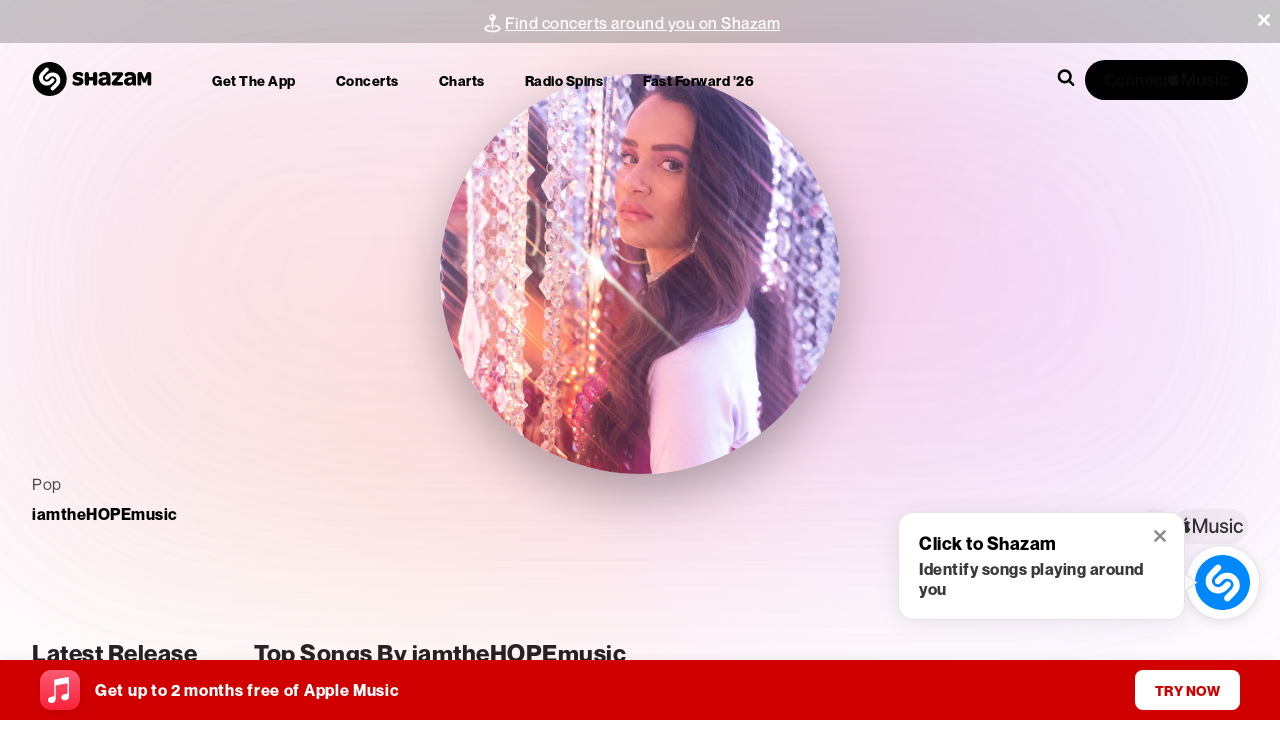

--- FILE ---
content_type: text/x-component
request_url: https://www.shazam.com/album/1853979995/minha-for%C3%A7a-single?_rsc=d9s81
body_size: -65
content:
0:{"b":"roIch1JMJzMdK2XsaZGdS","f":[["children",["locale","en-us","d"],"children","(contextual-navigation)","children","album",["album",{"children":[["id","1853979995","d"],{"children":[["slug","minha-for%C3%A7a-single","d"],{"children":["__PAGE__",{}]}]}]},"$undefined","$undefined",true],null,[null,null],true]],"S":false}


--- FILE ---
content_type: text/x-component
request_url: https://www.shazam.com/?_rsc=fn4zi
body_size: 132571
content:
1:"$Sreact.fragment"
3:I[24431,[],"OutletBoundary"]
5:I[15278,[],"AsyncMetadataOutlet"]
7:I[24431,[],"ViewportBoundary"]
9:I[24431,[],"MetadataBoundary"]
a:"$Sreact.suspense"
0:{"b":"roIch1JMJzMdK2XsaZGdS","f":[["children",["locale","en-us","d"],"children","(contextual-navigation)","children","__PAGE__",["__PAGE__",{}],["__PAGE__",["$","$1","c",{"children":["$L2",[["$","link","0",{"rel":"stylesheet","href":"/_next/static/css/3ecd9d3ea6f1c845.css","precedence":"next","crossOrigin":"$undefined","nonce":"$undefined"}],["$","link","1",{"rel":"stylesheet","href":"/_next/static/css/cdd8145a816c87f5.css","precedence":"next","crossOrigin":"$undefined","nonce":"$undefined"}]],["$","$L3",null,{"children":["$L4",["$","$L5",null,{"promise":"$@6"}]]}]]}],{},null,false],["$","$1","h",{"children":[null,["$","$1","ur5MUthGzs9zdsv892EqTv",{"children":[["$","$L7",null,{"children":"$L8"}],null]}],["$","$L9","ur5MUthGzs9zdsv892EqTm",{"children":["$","div",null,{"hidden":true,"children":["$","$a",null,{"fallback":null,"children":"$Lb"}]}]}]]}],false]],"S":false}
c:I[4064,["8506","static/chunks/430e88be-fb37c19717735cf9.js","2545","static/chunks/c16f53c3-ea61ee5b5d880edd.js","2619","static/chunks/2619-04bc32f026a0d946.js","694","static/chunks/694-2e4ccc4bff0e3efe.js","6422","static/chunks/6422-9dfd6d045519c3f6.js","6053","static/chunks/6053-abde73df1d614c39.js","1346","static/chunks/1346-5a839f77678049b2.js","87","static/chunks/87-cd34bcf45cb02364.js","5375","static/chunks/5375-2bff3f09bfa80d2b.js","1683","static/chunks/1683-7bf666b5b10d7b76.js","8348","static/chunks/8348-8dd938fab95322ec.js","2081","static/chunks/2081-760c1f3153d0cfa5.js","8313","static/chunks/8313-442d30406817fb79.js","7059","static/chunks/app/%5Blocale%5D/(fastforward)/layout-0008d8cd61aec9b8.js"],"PageView"]
e:I[22843,["8506","static/chunks/430e88be-fb37c19717735cf9.js","2545","static/chunks/c16f53c3-ea61ee5b5d880edd.js","9367","static/chunks/b536a0f1-6d212236755ddbf0.js","2619","static/chunks/2619-04bc32f026a0d946.js","694","static/chunks/694-2e4ccc4bff0e3efe.js","6422","static/chunks/6422-9dfd6d045519c3f6.js","6053","static/chunks/6053-abde73df1d614c39.js","1346","static/chunks/1346-5a839f77678049b2.js","87","static/chunks/87-cd34bcf45cb02364.js","1075","static/chunks/1075-8cb65614b301b42f.js","5375","static/chunks/5375-2bff3f09bfa80d2b.js","9984","static/chunks/9984-5b2a0f57e9420414.js","1683","static/chunks/1683-7bf666b5b10d7b76.js","2081","static/chunks/2081-760c1f3153d0cfa5.js","8313","static/chunks/8313-442d30406817fb79.js","4201","static/chunks/app/%5Blocale%5D/(contextual-navigation)/page-c6894df926ad3b51.js"],"PageGrid"]
f:I[22843,["8506","static/chunks/430e88be-fb37c19717735cf9.js","2545","static/chunks/c16f53c3-ea61ee5b5d880edd.js","9367","static/chunks/b536a0f1-6d212236755ddbf0.js","2619","static/chunks/2619-04bc32f026a0d946.js","694","static/chunks/694-2e4ccc4bff0e3efe.js","6422","static/chunks/6422-9dfd6d045519c3f6.js","6053","static/chunks/6053-abde73df1d614c39.js","1346","static/chunks/1346-5a839f77678049b2.js","87","static/chunks/87-cd34bcf45cb02364.js","1075","static/chunks/1075-8cb65614b301b42f.js","5375","static/chunks/5375-2bff3f09bfa80d2b.js","9984","static/chunks/9984-5b2a0f57e9420414.js","1683","static/chunks/1683-7bf666b5b10d7b76.js","2081","static/chunks/2081-760c1f3153d0cfa5.js","8313","static/chunks/8313-442d30406817fb79.js","4201","static/chunks/app/%5Blocale%5D/(contextual-navigation)/page-c6894df926ad3b51.js"],"PageGridContent"]
10:I[4064,["8506","static/chunks/430e88be-fb37c19717735cf9.js","2545","static/chunks/c16f53c3-ea61ee5b5d880edd.js","2619","static/chunks/2619-04bc32f026a0d946.js","694","static/chunks/694-2e4ccc4bff0e3efe.js","6422","static/chunks/6422-9dfd6d045519c3f6.js","6053","static/chunks/6053-abde73df1d614c39.js","1346","static/chunks/1346-5a839f77678049b2.js","87","static/chunks/87-cd34bcf45cb02364.js","5375","static/chunks/5375-2bff3f09bfa80d2b.js","1683","static/chunks/1683-7bf666b5b10d7b76.js","8348","static/chunks/8348-8dd938fab95322ec.js","2081","static/chunks/2081-760c1f3153d0cfa5.js","8313","static/chunks/8313-442d30406817fb79.js","7059","static/chunks/app/%5Blocale%5D/(fastforward)/layout-0008d8cd61aec9b8.js"],"UserEventLink"]
2:[["$","$Lc",null,{"screenName":"home","type":"webbeacon"}],"$Ld",["$","$Le",null,{"fullWidth":true,"fullViewportHeight":true,"mainElement":[["$","$Lf",null,{"showBackgroundColor":true,"className":"HomePage_hero__NhgG3","children":["$","div",null,{"className":"HomePage_shzFrameHomeDownload__EGVYN","children":["$","div",null,{"className":"HomePage_content__0UQv8","children":[["$","div",null,{"className":"HomePage_imageContainer__zRQo_ HomePage_phones__dkOM2","children":["$","div",null,{"className":"ImageDynamic-post-module_container__nme93 undefined ImageDynamic-post-module_container-radius-base__R44-u","children":["$","img","https://assets.shazam.com/website/images/home/group.webp",{"srcSet":"https://assets.shazam.com/website/images/home/group.webp 260w,https://assets.shazam.com/website/images/home/group.webp 520w,https://assets.shazam.com/website/images/home/group.webp 780w,https://assets.shazam.com/website/images/home/group.webp 1040w,https://assets.shazam.com/website/images/home/group.webp 1300w","className":"ImageDynamic-post-module_image__yGTB1","loading":"eager","fetchPriority":"high","alt":"Shazam on Mobile Banner","title":"Shazam on Mobile Banner","sizes":"(min-width: 1024px) 260px, 100vw","data-test-id":"homeHero_phones"}]}]}],["$","div",null,{"className":"HomePage_info__P2AHq","children":[["$","h1",null,{"children":"Name songs in seconds","className":"Text-module_text-white__l-SDK Text-module_fontFamily__cQFwR Text-post-module_size-xs-2xl__D1QL- Text-post-module_size-lg-6xl__gwk4W Text-module_fontWeightBold__4NHce Text-module_headingReset__Mn-tB","title":"$undefined","style":"$undefined","data-test-id":"homeHero_h1"}],["$","h2",null,{"children":"Find music, concerts and more with Shazam","className":"Text-module_text-white__l-SDK Text-module_fontFamily__cQFwR Text-post-module_size-xs-large__ENCiJ Text-post-module_size-lg-extraLarge__73f00 Text-module_fontWeightNormal__kB6Wg Text-module_headingReset__Mn-tB","title":"$undefined","style":"$undefined","data-test-id":"homeHero_h2"}],["$","div",null,{"className":"HomePage_scan__hoaNP","data-test-id":"homeHero_scan","children":[["$","div",null,{"children":["$","div",null,{"className":"ImageDynamic-post-module_container__nme93 ImageDynamic-post-module_container-size-95x95__V8PR0 ImageDynamic-post-module_container-radius-base__R44-u","children":["$","img","https://assets.shazam.com/website/images/home/{w}x{h}/qrcode.webp",{"srcSet":"https://assets.shazam.com/website/images/home/95x95/qrcode.webp 95w,https://assets.shazam.com/website/images/home/190x190/qrcode.webp 190w,https://assets.shazam.com/website/images/home/285x285/qrcode.webp 285w,https://assets.shazam.com/website/images/home/380x380/qrcode.webp 380w,https://assets.shazam.com/website/images/home/475x475/qrcode.webp 475w","className":"ImageDynamic-post-module_image__yGTB1","loading":"lazy","fetchPriority":"$undefined","alt":"Shazam QR Code","title":"Shazam QR Code","sizes":"95px","data-test-id":"homeHero_scanImage"}]}]}],["$","div",null,{"children":[["$","div",null,{"children":"Get the app","className":"Text-module_text-white__l-SDK Text-module_fontFamily__cQFwR Text-post-module_size-base__o144k Text-module_fontWeightNormal__kB6Wg","title":"$undefined","style":"$undefined","data-test-id":"$undefined"}],["$","div",null,{"children":"Scan the code with your smart phone camera to download the free app","className":"Text-module_text-white__l-SDK Text-module_fontFamily__cQFwR HomePage_desc__ZlZzJ Text-post-module_size-base__o144k Text-module_fontWeightNormal__kB6Wg","title":"$undefined","style":"$undefined","data-test-id":"$undefined"}]]}]]}],["$","div",null,{"children":[[["$","$1","start",{"children":"Available on "}],["$","$1","component",{"children":["$","$L10",null,{"screenName":"home","providerName":"appleAppstore","providerDescription":"gotowebflow","type":"open","className":"HomePage_appLink___D9pp","href":"https://itunes.apple.com/app/shazam/id284993459?mt=8&amp;at=11l3eE&amp;ct=5348615A-616D-3235-3830-44754D6D5973","dataTestId":"appleAppstore","children":"$L11"}]}],"$L12"],["$L13","$L14","$L15"],["$L16","$L17","$L18"]],"className":"Text-module_text-black-200__8cY0O Text-module_fontFamily__cQFwR HomePage_avail__v_9Nr Text-post-module_size-extraSmall__KyMNP Text-module_fontWeightNormal__kB6Wg","title":"$undefined","style":"$undefined","data-test-id":"$undefined"}]]}]]}]}]}],"$L19","$L1a","$L1b","$L1c"]}]]
1d:I[67496,["8506","static/chunks/430e88be-fb37c19717735cf9.js","2545","static/chunks/c16f53c3-ea61ee5b5d880edd.js","9367","static/chunks/b536a0f1-6d212236755ddbf0.js","2619","static/chunks/2619-04bc32f026a0d946.js","694","static/chunks/694-2e4ccc4bff0e3efe.js","6422","static/chunks/6422-9dfd6d045519c3f6.js","6053","static/chunks/6053-abde73df1d614c39.js","1346","static/chunks/1346-5a839f77678049b2.js","87","static/chunks/87-cd34bcf45cb02364.js","1075","static/chunks/1075-8cb65614b301b42f.js","5375","static/chunks/5375-2bff3f09bfa80d2b.js","9984","static/chunks/9984-5b2a0f57e9420414.js","1683","static/chunks/1683-7bf666b5b10d7b76.js","2081","static/chunks/2081-760c1f3153d0cfa5.js","8313","static/chunks/8313-442d30406817fb79.js","4201","static/chunks/app/%5Blocale%5D/(contextual-navigation)/page-c6894df926ad3b51.js"],"HomeFastForward2026Banner"]
11:["$","span",null,{"children":"iOS","className":"Text-module_text-white__l-SDK Text-module_fontFamily__cQFwR Text-post-module_size-extraSmall__KyMNP Text-module_fontWeightNormal__kB6Wg","title":"$undefined","style":"$undefined","data-test-id":"$undefined"}]
12:["$","$1","end-component",{"children":","}]
13:["$","$1","start",{"children":" "}]
14:["$","$1","component",{"children":["$","$L10",null,{"screenName":"home","providerName":"googleplay","providerDescription":"gotowebflow","type":"open","className":"HomePage_appLink___D9pp","href":"https://play.google.com/store/apps/details?id=com.shazam.android","dataTestId":"googleplay","children":["$","span",null,{"children":"Android","className":"Text-module_text-white__l-SDK Text-module_fontFamily__cQFwR Text-post-module_size-extraSmall__KyMNP Text-module_fontWeightNormal__kB6Wg","title":"$undefined","style":"$undefined","data-test-id":"$undefined"}]}]}]
15:["$","$1","end-component",{"children":","}]
16:["$","$1","start",{"children":" and "}]
17:["$","$1","component",{"children":["$","$L10",null,{"screenName":"home","destination":"appsPage","providerDescription":"moredevices","type":"open","className":"HomePage_appLink___D9pp","href":"/apps","dataTestId":"moredevices","children":["$","span",null,{"children":"more devices","className":"Text-module_text-white__l-SDK Text-module_fontFamily__cQFwR Text-post-module_size-extraSmall__KyMNP Text-module_fontWeightNormal__kB6Wg","title":"$undefined","style":"$undefined","data-test-id":"$undefined"}]}]}]
18:["$","$1","end-component",{"children":""}]
19:["$","$a",null,{"fallback":null,"children":["$","$Lf",null,{"showBackgroundColor":true,"children":["$","$L1d",null,{}]}]}]
1a:["$","$a",null,{"fallback":null,"children":["$","$Lf",null,{"children":"$L1e"}]}]
1b:["$","$a",null,{"fallback":null,"children":["$","$Lf",null,{"showBackgroundColor":true,"children":"$L1f"}]}]
1c:["$","$a",null,{"fallback":null,"children":["$","$Lf",null,{"children":"$L20"}]}]
8:[["$","meta","0",{"charSet":"utf-8"}],["$","meta","1",{"name":"viewport","content":"width=device-width, initial-scale=1"}]]
4:null
21:I[8313,["8506","static/chunks/430e88be-fb37c19717735cf9.js","2545","static/chunks/c16f53c3-ea61ee5b5d880edd.js","2619","static/chunks/2619-04bc32f026a0d946.js","694","static/chunks/694-2e4ccc4bff0e3efe.js","6422","static/chunks/6422-9dfd6d045519c3f6.js","6053","static/chunks/6053-abde73df1d614c39.js","1346","static/chunks/1346-5a839f77678049b2.js","87","static/chunks/87-cd34bcf45cb02364.js","5375","static/chunks/5375-2bff3f09bfa80d2b.js","1683","static/chunks/1683-7bf666b5b10d7b76.js","8348","static/chunks/8348-8dd938fab95322ec.js","2081","static/chunks/2081-760c1f3153d0cfa5.js","8313","static/chunks/8313-442d30406817fb79.js","7059","static/chunks/app/%5Blocale%5D/(fastforward)/layout-0008d8cd61aec9b8.js"],"Navigation"]
d:["$","$L21",null,{"serverStrings":{"get_the_app":"Get the app","myshazam":"My Library","logout":"My Library","header_menu_collapse":"Collapse Menu","header_menu_expand":"Expand Menu","close":"Close","download":"Download Shazam","apps":"Apps","concerts":"Concerts","charts":"Charts","radio_spins":"Radio Spins","fast_forward":"Fast Forward '26","amoffer":"Apple Music Offer","navigate_home_aria":"Navigate to Shazam Homepage","footer_help":"Help","am_connect_description":"Connect to Apple Music to play songs in full within Shazam.","am_disconnect_description":"You're connected. Play songs in full within Shazam."},"navigationUrls":{"charts":"/charts/top-200/united-states","events":"/events/united-states","radioSpins":"/radiospins","fastForward":"/fastforward2026","apps":"/apps","appsDownload":"/apps/download","help":"https://support.apple.com/HT210331"},"atTopVariant":"transparentLight","scrolledVariant":"light"}]
22:I[80622,[],"IconMark"]
6:{"metadata":[["$","title","0",{"children":"Shazam - Music Discovery, Charts & Song Lyrics"}],["$","meta","1",{"name":"description","content":"Identify the music playing around you. Explore the music you love. Discover songs, lyrics, and artists on Shazam."}],["$","link","2",{"rel":"canonical","href":"https://www.shazam.com"}],["$","link","3",{"rel":"alternate","hrefLang":"cs-cz","href":"https://www.shazam.com/cs-cz/"}],["$","link","4",{"rel":"alternate","hrefLang":"de-de","href":"https://www.shazam.com/de-de/"}],["$","link","5",{"rel":"alternate","hrefLang":"el-gr","href":"https://www.shazam.com/el-gr/"}],["$","link","6",{"rel":"alternate","hrefLang":"en-us","href":"https://www.shazam.com/en-us/"}],["$","link","7",{"rel":"alternate","hrefLang":"en-gb","href":"https://www.shazam.com/en-gb/"}],["$","link","8",{"rel":"alternate","hrefLang":"es-es","href":"https://www.shazam.com/es-es/"}],["$","link","9",{"rel":"alternate","hrefLang":"es-mx","href":"https://www.shazam.com/es-mx/"}],["$","link","10",{"rel":"alternate","hrefLang":"fr-fr","href":"https://www.shazam.com/fr-fr/"}],["$","link","11",{"rel":"alternate","hrefLang":"hi-in","href":"https://www.shazam.com/hi-in/"}],["$","link","12",{"rel":"alternate","hrefLang":"id-id","href":"https://www.shazam.com/id-id/"}],["$","link","13",{"rel":"alternate","hrefLang":"it-it","href":"https://www.shazam.com/it-it/"}],["$","link","14",{"rel":"alternate","hrefLang":"ja-jp","href":"https://www.shazam.com/ja-jp/"}],["$","link","15",{"rel":"alternate","hrefLang":"ko-kr","href":"https://www.shazam.com/ko-kr/"}],["$","link","16",{"rel":"alternate","hrefLang":"nl-nl","href":"https://www.shazam.com/nl-nl/"}],["$","link","17",{"rel":"alternate","hrefLang":"pl-pl","href":"https://www.shazam.com/pl-pl/"}],["$","link","18",{"rel":"alternate","hrefLang":"pt-pt","href":"https://www.shazam.com/pt-pt/"}],["$","link","19",{"rel":"alternate","hrefLang":"pt-br","href":"https://www.shazam.com/pt-br/"}],["$","link","20",{"rel":"alternate","hrefLang":"ru-ru","href":"https://www.shazam.com/ru-ru/"}],["$","link","21",{"rel":"alternate","hrefLang":"tr-tr","href":"https://www.shazam.com/tr-tr/"}],["$","link","22",{"rel":"alternate","hrefLang":"zh-cn","href":"https://www.shazam.com/zh-cn/"}],["$","link","23",{"rel":"alternate","hrefLang":"zh-tw","href":"https://www.shazam.com/zh-tw/"}],["$","link","24",{"rel":"icon","href":"/favicon.ico","type":"image/x-icon","sizes":"32x32"}],["$","$L22","25",{}]],"error":null,"digest":"$undefined"}
b:"$6:metadata"
23:I[4064,["8506","static/chunks/430e88be-fb37c19717735cf9.js","2545","static/chunks/c16f53c3-ea61ee5b5d880edd.js","2619","static/chunks/2619-04bc32f026a0d946.js","694","static/chunks/694-2e4ccc4bff0e3efe.js","6422","static/chunks/6422-9dfd6d045519c3f6.js","6053","static/chunks/6053-abde73df1d614c39.js","1346","static/chunks/1346-5a839f77678049b2.js","87","static/chunks/87-cd34bcf45cb02364.js","5375","static/chunks/5375-2bff3f09bfa80d2b.js","1683","static/chunks/1683-7bf666b5b10d7b76.js","8348","static/chunks/8348-8dd938fab95322ec.js","2081","static/chunks/2081-760c1f3153d0cfa5.js","8313","static/chunks/8313-442d30406817fb79.js","7059","static/chunks/app/%5Blocale%5D/(fastforward)/layout-0008d8cd61aec9b8.js"],"Impression"]
24:I[81034,["8506","static/chunks/430e88be-fb37c19717735cf9.js","2545","static/chunks/c16f53c3-ea61ee5b5d880edd.js","9367","static/chunks/b536a0f1-6d212236755ddbf0.js","2619","static/chunks/2619-04bc32f026a0d946.js","694","static/chunks/694-2e4ccc4bff0e3efe.js","6422","static/chunks/6422-9dfd6d045519c3f6.js","6053","static/chunks/6053-abde73df1d614c39.js","1346","static/chunks/1346-5a839f77678049b2.js","87","static/chunks/87-cd34bcf45cb02364.js","1075","static/chunks/1075-8cb65614b301b42f.js","5375","static/chunks/5375-2bff3f09bfa80d2b.js","9984","static/chunks/9984-5b2a0f57e9420414.js","1683","static/chunks/1683-7bf666b5b10d7b76.js","2081","static/chunks/2081-760c1f3153d0cfa5.js","8313","static/chunks/8313-442d30406817fb79.js","4201","static/chunks/app/%5Blocale%5D/(contextual-navigation)/page-c6894df926ad3b51.js"],"VideoHighlights"]
1e:["$","section",null,{"className":"HomePage_shzFrameHomeGlobal__BWuEC","children":[["$","$L23",null,{"screenName":"home","providerName":"globalcharts","dataTestId":"globalcharts","children":[["$","div",null,{"className":"HomePage_sectionHead__YQZos","data-test-id":"globalcharts_header","children":[["$","div",null,{"children":"Global Top 200","className":"Text-module_text-gray-900__Qcj0F Text-module_fontFamily__cQFwR Text-post-module_size-base__o144k Text-module_fontWeightBold__4NHce Text-module_textTransformUppercase__9zvQI","title":"$undefined","style":"$undefined","data-test-id":"$undefined"}],["$","div",null,{"children":"Top songs being discovered around the world right now","className":"Text-module_text-black-200__8cY0O Text-module_fontFamily__cQFwR HomePage_sectionHeadTitle__zN1KU Text-post-module_size-xs-2xl__D1QL- Text-post-module_size-lg-6xl__gwk4W Text-module_fontWeightBold__4NHce","title":"$undefined","style":"$undefined","data-test-id":"$undefined"}],["$","div",null,{"children":"See who made it on the list of the top songs worldwide on Shazam","className":"Text-module_text-gray-900__Qcj0F Text-module_fontFamily__cQFwR Text-post-module_size-xs-base__znhij Text-post-module_size-lg-extraLarge__73f00 Text-module_fontWeightNormal__kB6Wg","title":"$undefined","style":"$undefined","data-test-id":"$undefined"}]]}],["$","div",null,{"className":"HomePage_homeVideoWrapper__KcJoX","children":[["$","div",null,{"className":"HomePage_shzFrameChartsVideoPreview__ucECg","children":[["$","$L24",null,{"locale":"en-us","storefrontId":"us","className":"HomePage_homeVideo__kE8X8","videoList":[{"id":"1847992612"},{"id":"1866732800"},{"id":"1838737598"},{"id":"1817609509"},{"id":"1846682842"},{"id":"1863528318"},{"id":"1843159674"},{"id":"1832087996"}],"disableAttribution":true,"altText":"Watch {trackName} music video by {artistName}"}],["$","div",null,{"className":"HomePage_shzFrameHomeGlobalAttribution__TYgsL HomePage_grid__MVl1m HomePage_gridVertCenter__fRgS7","children":[["$","ul",null,{"className":"HomePage_flexReset__UzP_A HomePage_images__3L2py","children":[["$","div","1847992612",{"className":"ImageDynamic-post-module_container__nme93 ImageDynamic-post-module_container-size-40x40__Vqi7q ImageDynamic-post-module_container-radius-none__ELyuh","children":["$","img","https://is1-ssl.mzstatic.com/image/thumb/Music211/v4/99/49/24/9949241c-e52c-3018-eae8-c686013a7474/25UM1IM68216.rgb.jpg/{w}x{h}bb.jpg",{"srcSet":"https://is1-ssl.mzstatic.com/image/thumb/Music211/v4/99/49/24/9949241c-e52c-3018-eae8-c686013a7474/25UM1IM68216.rgb.jpg/40x40bb.webp 40w,https://is1-ssl.mzstatic.com/image/thumb/Music211/v4/99/49/24/9949241c-e52c-3018-eae8-c686013a7474/25UM1IM68216.rgb.jpg/80x80bb.webp 80w,https://is1-ssl.mzstatic.com/image/thumb/Music211/v4/99/49/24/9949241c-e52c-3018-eae8-c686013a7474/25UM1IM68216.rgb.jpg/120x120bb.webp 120w,https://is1-ssl.mzstatic.com/image/thumb/Music211/v4/99/49/24/9949241c-e52c-3018-eae8-c686013a7474/25UM1IM68216.rgb.jpg/160x160bb.webp 160w,https://is1-ssl.mzstatic.com/image/thumb/Music211/v4/99/49/24/9949241c-e52c-3018-eae8-c686013a7474/25UM1IM68216.rgb.jpg/200x200bb.webp 200w","className":"ImageDynamic-post-module_image__yGTB1","loading":"lazy","fetchPriority":"$undefined","alt":"Album artwork for album titled Raindance by Dave & Tems","title":"$undefined","sizes":"40px","data-test-id":"$undefined"}]}],["$","div","1866732800",{"className":"ImageDynamic-post-module_container__nme93 ImageDynamic-post-module_container-size-40x40__Vqi7q ImageDynamic-post-module_container-radius-none__ELyuh","children":["$","img","https://is1-ssl.mzstatic.com/image/thumb/Music211/v4/ed/46/bf/ed46bf4e-7cb9-965a-54f3-03059977fe6c/075679589293.jpg/{w}x{h}bb.jpg",{"srcSet":"https://is1-ssl.mzstatic.com/image/thumb/Music211/v4/ed/46/bf/ed46bf4e-7cb9-965a-54f3-03059977fe6c/075679589293.jpg/40x40bb.webp 40w,https://is1-ssl.mzstatic.com/image/thumb/Music211/v4/ed/46/bf/ed46bf4e-7cb9-965a-54f3-03059977fe6c/075679589293.jpg/80x80bb.webp 80w,https://is1-ssl.mzstatic.com/image/thumb/Music211/v4/ed/46/bf/ed46bf4e-7cb9-965a-54f3-03059977fe6c/075679589293.jpg/120x120bb.webp 120w,https://is1-ssl.mzstatic.com/image/thumb/Music211/v4/ed/46/bf/ed46bf4e-7cb9-965a-54f3-03059977fe6c/075679589293.jpg/160x160bb.webp 160w,https://is1-ssl.mzstatic.com/image/thumb/Music211/v4/ed/46/bf/ed46bf4e-7cb9-965a-54f3-03059977fe6c/075679589293.jpg/200x200bb.webp 200w","className":"ImageDynamic-post-module_image__yGTB1","loading":"lazy","fetchPriority":"$undefined","alt":"Album artwork for album titled I Just Might by Bruno Mars","title":"$undefined","sizes":"40px","data-test-id":"$undefined"}]}],"$L25","$L26"]}],"$L27"]}]]}],"$L28"]}],"$L29"]}],"$L2a"]}]
25:["$","div","1838737598",{"className":"ImageDynamic-post-module_container__nme93 ImageDynamic-post-module_container-size-40x40__Vqi7q ImageDynamic-post-module_container-radius-none__ELyuh","children":["$","img","https://is1-ssl.mzstatic.com/image/thumb/Music211/v4/69/10/8a/69108a18-55ec-d774-a653-90b2242733db/199538765458.jpg/{w}x{h}bb.jpg",{"srcSet":"https://is1-ssl.mzstatic.com/image/thumb/Music211/v4/69/10/8a/69108a18-55ec-d774-a653-90b2242733db/199538765458.jpg/40x40bb.webp 40w,https://is1-ssl.mzstatic.com/image/thumb/Music211/v4/69/10/8a/69108a18-55ec-d774-a653-90b2242733db/199538765458.jpg/80x80bb.webp 80w,https://is1-ssl.mzstatic.com/image/thumb/Music211/v4/69/10/8a/69108a18-55ec-d774-a653-90b2242733db/199538765458.jpg/120x120bb.webp 120w,https://is1-ssl.mzstatic.com/image/thumb/Music211/v4/69/10/8a/69108a18-55ec-d774-a653-90b2242733db/199538765458.jpg/160x160bb.webp 160w,https://is1-ssl.mzstatic.com/image/thumb/Music211/v4/69/10/8a/69108a18-55ec-d774-a653-90b2242733db/199538765458.jpg/200x200bb.webp 200w","className":"ImageDynamic-post-module_image__yGTB1","loading":"lazy","fetchPriority":"$undefined","alt":"Album artwork for album titled WHERE IS MY HUSBAND! by RAYE","title":"$undefined","sizes":"40px","data-test-id":"$undefined"}]}]
26:["$","div","1817609509",{"className":"ImageDynamic-post-module_container__nme93 ImageDynamic-post-module_container-size-40x40__Vqi7q ImageDynamic-post-module_container-radius-none__ELyuh","children":["$","img","https://is1-ssl.mzstatic.com/image/thumb/Music221/v4/08/e2/21/08e22164-7c0b-1522-818f-e0e74f62dc49/25UMGIM69703.rgb.jpg/{w}x{h}bb.jpg",{"srcSet":"https://is1-ssl.mzstatic.com/image/thumb/Music221/v4/08/e2/21/08e22164-7c0b-1522-818f-e0e74f62dc49/25UMGIM69703.rgb.jpg/40x40bb.webp 40w,https://is1-ssl.mzstatic.com/image/thumb/Music221/v4/08/e2/21/08e22164-7c0b-1522-818f-e0e74f62dc49/25UMGIM69703.rgb.jpg/80x80bb.webp 80w,https://is1-ssl.mzstatic.com/image/thumb/Music221/v4/08/e2/21/08e22164-7c0b-1522-818f-e0e74f62dc49/25UMGIM69703.rgb.jpg/120x120bb.webp 120w,https://is1-ssl.mzstatic.com/image/thumb/Music221/v4/08/e2/21/08e22164-7c0b-1522-818f-e0e74f62dc49/25UMGIM69703.rgb.jpg/160x160bb.webp 160w,https://is1-ssl.mzstatic.com/image/thumb/Music221/v4/08/e2/21/08e22164-7c0b-1522-818f-e0e74f62dc49/25UMGIM69703.rgb.jpg/200x200bb.webp 200w","className":"ImageDynamic-post-module_image__yGTB1","loading":"lazy","fetchPriority":"$undefined","alt":"Album artwork for album titled Man I Need by Olivia Dean","title":"$undefined","sizes":"40px","data-test-id":"$undefined"}]}]
27:["$","div",null,{"children":[["$","div",null,{"children":"Global Top 200 Chart","className":"Text-module_text-white__l-SDK Text-module_fontFamily__cQFwR HomePage_caption__Pwp_1 Text-post-module_size-small__VmN2x Text-module_fontWeightBold__4NHce Text-module_textTransformUppercase__9zvQI","title":"$undefined","style":"$undefined","data-test-id":"$undefined"}],["$","div",null,{"children":"Featuring songs from Dave & Tems, Bruno Mars, RAYE and more","className":"Text-module_text-white__l-SDK Text-module_fontFamily__cQFwR Text-post-module_size-xs-small__FVCO- Text-post-module_size-sm-base__WqIMd Text-module_fontWeightNormal__kB6Wg","title":"$undefined","style":"$undefined","data-test-id":"$undefined"}]]}]
28:["$","$L10",null,{"href":"/charts/top-200/world","screenName":"home","screenname":"home","type":"nav","providerDescription":"video","section":"globalCharts","destination":"/top-200/world","dataTestId":"viewChart_worldTop200","children":["$","span",null,{"children":"View Chart","className":"Text-module_text-white__l-SDK Text-module_fontFamily__cQFwR HomePage_viewChart__L3lAy Text-post-module_size-base__o144k Text-module_fontWeightBold__4NHce Text-module_textTransformUppercase__9zvQI","title":"$undefined","style":"$undefined","data-test-id":"$undefined"}]}]
29:["$","div",null,{"className":"TitleSection-module_marginBottom__lGE-J HomePage_sectionContainer__Y1J1X","children":["$","div",null,{"className":"TitleSection-module_wrapper__26PBc","children":[["$","div",null,{"className":"TitleSection-module_titleWrapper__VmxpP","children":[["$","div",null,{"className":"TitleSection-module_title__YSbpN TitleSection-module_titleDivider__PyylE","children":[["$","h2",null,{"children":"Global Top 200 Chart","className":"Text-module_text-black-200__8cY0O Text-module_fontFamily__cQFwR Text-post-module_size-2xl__hLsb8 Text-module_fontWeightBold__4NHce Text-module_headingReset__Mn-tB","title":"$undefined","style":"$undefined","data-test-id":"$undefined"}]," ",["$","$L10",null,{"href":"/charts/top-200/world","className":"HomePage_flexReset__UzP_A HomePage_seeAll__o_p82","screenName":"home","type":"nav","providerDescription":"see-all","section":"globalCharts","destination":"/top-200/world","dataTestId":"seeAll_worldTop200","children":["$","div",null,{"className":"TitleSection-module_actionContainer__vLwN5","children":[["$","span",null,{"children":"See All","className":"Text-module_text-blue-500__HdD9R Text-module_fontFamily__cQFwR Text-post-module_size-base__o144k Text-module_fontWeightBold__4NHce Text-module_textTransformUppercase__9zvQI","title":"$undefined","style":"$undefined","data-test-id":"$undefined"}],["$","svg",null,{"className":"TitleSection-module_iconArrow__YSFnw","style":{"width":"undefinedpx","height":"undefinedpx"},"data-test-id":"$undefined","xmlns":"http://www.w3.org/2000/svg","xmlnsXlink":"http://www.w3.org/1999/xlink","children":["$","use",null,{"xlinkHref":"#Arrow"}]}]]}]}]]}],"$undefined"]}],"$L2b"]}]}]
2a:["$","$L23",null,{"screenName":"home","providerName":"globalCharts_featuredArtists","dataTestId":"globalCharts_featuredArtists","children":["$","$a",null,{"fallback":null,"children":["$","div",null,{"className":"TitleSection-module_marginBottom__lGE-J HomePage_sectionContainer__Y1J1X","children":["$","div",null,{"className":"TitleSection-module_wrapper__26PBc","children":[["$","div",null,{"className":"TitleSection-module_titleWrapper__VmxpP","children":[["$","div",null,{"className":"TitleSection-module_title__YSbpN TitleSection-module_titleDivider__PyylE","children":[["$","h2",null,{"children":"Featured Top Artists","className":"Text-module_text-black-200__8cY0O Text-module_fontFamily__cQFwR Text-post-module_size-2xl__hLsb8 Text-module_fontWeightBold__4NHce Text-module_headingReset__Mn-tB","title":"$undefined","style":"$undefined","data-test-id":"$undefined"}]," ","$undefined"]}],"$undefined"]}],"$L2c"]}]}]}]}]
2d:I[75056,["8506","static/chunks/430e88be-fb37c19717735cf9.js","2545","static/chunks/c16f53c3-ea61ee5b5d880edd.js","9367","static/chunks/b536a0f1-6d212236755ddbf0.js","2619","static/chunks/2619-04bc32f026a0d946.js","694","static/chunks/694-2e4ccc4bff0e3efe.js","6422","static/chunks/6422-9dfd6d045519c3f6.js","6053","static/chunks/6053-abde73df1d614c39.js","1346","static/chunks/1346-5a839f77678049b2.js","87","static/chunks/87-cd34bcf45cb02364.js","1075","static/chunks/1075-8cb65614b301b42f.js","5375","static/chunks/5375-2bff3f09bfa80d2b.js","9984","static/chunks/9984-5b2a0f57e9420414.js","1683","static/chunks/1683-7bf666b5b10d7b76.js","2081","static/chunks/2081-760c1f3153d0cfa5.js","8313","static/chunks/8313-442d30406817fb79.js","4201","static/chunks/app/%5Blocale%5D/(contextual-navigation)/page-c6894df926ad3b51.js"],"Medialist"]
2b:["$","$L2d",null,{"columnGap":"15px","columnWidth":"45%","mobileColumnWidth":"85vw","initialColumnWidth":"45%","grouping":3,"rowGap":"10px","width":"100%","gradient":true,"gradientSize":"large","children":["$@2e","$@2f","$@30","$@31","$@32","$@33","$@34","$@35","$@36","$@37","$@38","$@39","$@3a","$@3b","$@3c","$@3d","$@3e","$@3f","$@40","$@41"]}]
1f:["$","section",null,{"className":"HomePage_shzFrameHomeDiscovery__RZ9_L","children":[["$","$L23",null,{"screenName":"home","providerName":"discoverycharts","dataTestId":"discoverycharts","children":[["$","div",null,{"className":"HomePage_artistShowcase__5BgSX","children":[["$","$L10",null,{"href":"/artist/no11-and-ayjay-bobo/1613593299","className":"HomePage_artistShowcaseItem__9adB8","screenname":"home","type":"nav","providerDescription":"top3artist","dataTestId":"top3ArtistDiscovery","section":"discoveryCharts","destination":"/artist/no11-and-ayjay-bobo/1613593299","screenName":"home","children":["$","img",null,{"src":"https://is1-ssl.mzstatic.com/image/thumb/AMCArtistImages211/v4/39/fd/16/39fd1604-db5b-35c6-8378-57460956851f/dd49678f-ecbd-44b6-a422-caab45db8fb0_ami-identity-04141b539e88baf4fe67a71e5a5e5988-2024-05-08T18-59-48.475Z_cropped.png/400x400bb.jpg","width":125,"height":125,"alt":"Listen to NO11, watch music videos, read bio, see tour dates & more!","title":"Listen to NO11, watch music videos, read bio, see tour dates & more!","loading":"lazy"}]}],["$","$L10",null,{"href":"/artist/taffy-and-pluto/1813980274","screenname":"home","type":"nav","providerDescription":"top3artist","dataTestId":"top3ArtistDiscovery","section":"discoveryCharts","className":"HomePage_artistShowcaseItem__9adB8","destination":"/artist/taffy-and-pluto/1813980274","screenName":"home","children":["$","img",null,{"src":"https://is1-ssl.mzstatic.com/image/thumb/Music221/v4/ec/c5/5e/ecc55ef4-8d34-645e-38d2-52a386a7e1e5/198704873188_Cover.jpg/400x400ac.jpg","width":166,"height":166,"alt":"Listen to Taffy, watch music videos, read bio, see tour dates & more!","title":"Listen to Taffy, watch music videos, read bio, see tour dates & more!","loading":"lazy"}]}],["$","$L10",null,{"href":"/artist/tu-corrido-mx/1832081050","screenname":"home","type":"nav","providerDescription":"top3artist","dataTestId":"top3ArtistDiscovery","section":"discoveryCharts","className":"HomePage_artistShowcaseItem__9adB8","destination":"/artist/tu-corrido-mx/1832081050","screenName":"home","children":["$","img",null,{"src":"https://is1-ssl.mzstatic.com/image/thumb/Music221/v4/43/41/89/43418941-b2a0-ce9e-f15a-ccc50af87945/artwork.jpg/400x400ac.jpg","width":125,"height":125,"alt":"Listen to Tu Corrido Mx, watch music videos, read bio, see tour dates & more!","title":"Listen to Tu Corrido Mx, watch music videos, read bio, see tour dates & more!","loading":"lazy"}]}]]}],["$","div",null,{"className":"HomePage_sectionHead__YQZos","data-test-id":"discoverycharts_header","children":[["$","div",null,{"children":"Discovery United States","className":"Text-module_text-gray-900__Qcj0F Text-module_fontFamily__cQFwR Text-post-module_size-base__o144k Text-module_fontWeightBold__4NHce Text-module_textTransformUppercase__9zvQI","title":"$undefined","style":"$undefined","data-test-id":"$undefined"}],["$","div",null,{"children":"Rising tracks from new and upcoming artists","className":"Text-module_text-black-200__8cY0O Text-module_fontFamily__cQFwR HomePage_sectionHeadTitle__zN1KU Text-post-module_size-xs-3xl__v080K Text-post-module_size-lg-6xl__gwk4W Text-module_fontWeightBold__4NHce","title":"$undefined","style":"$undefined","data-test-id":"$undefined"}],["$","div",null,{"children":"Be the first to listen to these future hit songs","className":"Text-module_text-gray-900__Qcj0F Text-module_fontFamily__cQFwR Text-post-module_size-xs-base__znhij Text-post-module_size-lg-extraLarge__73f00 Text-module_fontWeightNormal__kB6Wg","title":"$undefined","style":"$undefined","data-test-id":"$undefined"}]]}],["$","div",null,{"className":"TitleSection-module_marginBottom__lGE-J HomePage_sectionContainer__Y1J1X","children":["$","div",null,{"className":"TitleSection-module_wrapper__26PBc","children":[["$","div",null,{"className":"TitleSection-module_titleWrapper__VmxpP","children":[["$","div",null,{"className":"TitleSection-module_title__YSbpN TitleSection-module_titleDivider__PyylE","children":["$L42"," ","$L43"]}],"$undefined"]}],"$L44"]}]}]]}],"$L45"]}]
47:I[63424,["8506","static/chunks/430e88be-fb37c19717735cf9.js","2545","static/chunks/c16f53c3-ea61ee5b5d880edd.js","9367","static/chunks/b536a0f1-6d212236755ddbf0.js","2619","static/chunks/2619-04bc32f026a0d946.js","694","static/chunks/694-2e4ccc4bff0e3efe.js","6422","static/chunks/6422-9dfd6d045519c3f6.js","6053","static/chunks/6053-abde73df1d614c39.js","1346","static/chunks/1346-5a839f77678049b2.js","87","static/chunks/87-cd34bcf45cb02364.js","1075","static/chunks/1075-8cb65614b301b42f.js","5375","static/chunks/5375-2bff3f09bfa80d2b.js","9984","static/chunks/9984-5b2a0f57e9420414.js","1683","static/chunks/1683-7bf666b5b10d7b76.js","2081","static/chunks/2081-760c1f3153d0cfa5.js","8313","static/chunks/8313-442d30406817fb79.js","4201","static/chunks/app/%5Blocale%5D/(contextual-navigation)/page-c6894df926ad3b51.js"],"SongItemContainer"]
48:I[33188,["8506","static/chunks/430e88be-fb37c19717735cf9.js","2545","static/chunks/c16f53c3-ea61ee5b5d880edd.js","9367","static/chunks/b536a0f1-6d212236755ddbf0.js","2619","static/chunks/2619-04bc32f026a0d946.js","694","static/chunks/694-2e4ccc4bff0e3efe.js","6422","static/chunks/6422-9dfd6d045519c3f6.js","6053","static/chunks/6053-abde73df1d614c39.js","1346","static/chunks/1346-5a839f77678049b2.js","87","static/chunks/87-cd34bcf45cb02364.js","1075","static/chunks/1075-8cb65614b301b42f.js","5375","static/chunks/5375-2bff3f09bfa80d2b.js","9984","static/chunks/9984-5b2a0f57e9420414.js","1683","static/chunks/1683-7bf666b5b10d7b76.js","2081","static/chunks/2081-760c1f3153d0cfa5.js","8313","static/chunks/8313-442d30406817fb79.js","4201","static/chunks/app/%5Blocale%5D/(contextual-navigation)/page-c6894df926ad3b51.js"],"PlayableTrackButton"]
42:["$","h2",null,{"children":"Discovery United States Tracks","className":"Text-module_text-black-200__8cY0O Text-module_fontFamily__cQFwR Text-post-module_size-2xl__hLsb8 Text-module_fontWeightBold__4NHce Text-module_headingReset__Mn-tB","title":"$undefined","style":"$undefined","data-test-id":"$undefined"}]
43:["$","$L10",null,{"className":"HomePage_seeAll__o_p82","href":"/charts/discovery/united-states","screenName":"home","type":"nav","providerDescription":"see-all","section":"discoveryCharts","dataTestId":"seeAll_discoveryCharts","children":["$","div",null,{"className":"TitleSection-module_actionContainer__vLwN5","children":[["$","span",null,{"children":"See All","className":"Text-module_text-blue-500__HdD9R Text-module_fontFamily__cQFwR Text-post-module_size-base__o144k Text-module_fontWeightBold__4NHce Text-module_textTransformUppercase__9zvQI","title":"$undefined","style":"$undefined","data-test-id":"$undefined"}],["$","svg",null,{"className":"TitleSection-module_iconArrow__YSFnw","style":{"width":"undefinedpx","height":"undefinedpx"},"data-test-id":"$undefined","xmlns":"http://www.w3.org/2000/svg","xmlnsXlink":"http://www.w3.org/1999/xlink","children":["$","use",null,{"xlinkHref":"#Arrow"}]}]]}]}]
45:["$","$L23",null,{"screenName":"home","providerName":"discoveryCharts_featuredArtists","dataTestId":"discoveryCharts_featuredArtists","children":["$","$a",null,{"fallback":null,"children":["$","div",null,{"className":"TitleSection-module_marginBottom__lGE-J HomePage_sectionContainer__Y1J1X","children":["$","div",null,{"className":"TitleSection-module_wrapper__26PBc","children":[["$","div",null,{"className":"TitleSection-module_titleWrapper__VmxpP","children":[["$","div",null,{"className":"TitleSection-module_title__YSbpN TitleSection-module_titleDivider__PyylE","children":[["$","h2",null,{"children":"Featured Discovery Artists","className":"Text-module_text-black-200__8cY0O Text-module_fontFamily__cQFwR Text-post-module_size-2xl__hLsb8 Text-module_fontWeightBold__4NHce Text-module_headingReset__Mn-tB","title":"$undefined","style":"$undefined","data-test-id":"$undefined"}]," ","$undefined"]}],"$undefined"]}],"$L46"]}]}]}]}]
2e:["$","$L47","1833328840",{"imgSrc":"https://is1-ssl.mzstatic.com/image/thumb/Music211/v4/2d/46/e0/2d46e0bc-8ab9-85dd-4b56-ee6951351034/25UM1IM19577.rgb.jpg/{w}x{h}bb.jpg","children":["$","div",null,{"className":"ContainerLink-module_container__nUvQc SongItem-module_container__XW6-b","children":[["$","span",null,{"children":["$","$L10",null,{"screenName":"home","type":"nav","providerDescription":"track-click","section":"globalCharts","dataTestId":"globalCharts_songTitle","className":"ContainerLink-module_containerLinkElement__EOJ6S common_link__7If7r","href":"/song/1833328840/the-fate-of-ophelia","aria-label":"$undefined","children":""}],"className":"Text-module_text-black__mkuUo Text-module_fontFamily__cQFwR SongItem-module_ellipisLink__DsCMc Text-post-module_size-base__o144k Text-module_fontWeight500__iJDFU","title":"$undefined","style":"$undefined","data-test-id":"$undefined"}],["$","div",null,{"className":"SongItem-module_card__p7LL-","data-test-id":"songItem","children":[["$","span",null,{"children":1,"className":"Text-module_text-black__mkuUo Text-module_fontFamily__cQFwR SongItem-module_rankingNumber__3oDWK Text-post-module_size-large__VtqqW Text-module_fontWeightBold__4NHce","title":"$undefined","style":"$undefined","data-test-id":"$undefined"}],["$","span",null,{"className":"common-module_pointerEventsAuto__ccK-O SongItem-module_thumbnailPlayButtonStack__kSR2v","children":[["$","div",null,{"className":"ImageDynamic-post-module_container__nme93 ImageDynamic-post-module_container-size-75x75__cpgut ImageDynamic-post-module_shape-square__nq6gC ImageDynamic-post-module_container-radius-base__R44-u","children":["$","img","https://is1-ssl.mzstatic.com/image/thumb/Music211/v4/2d/46/e0/2d46e0bc-8ab9-85dd-4b56-ee6951351034/25UM1IM19577.rgb.jpg/{w}x{h}bb.jpg",{"srcSet":"https://is1-ssl.mzstatic.com/image/thumb/Music211/v4/2d/46/e0/2d46e0bc-8ab9-85dd-4b56-ee6951351034/25UM1IM19577.rgb.jpg/75x75bb.webp 75w,https://is1-ssl.mzstatic.com/image/thumb/Music211/v4/2d/46/e0/2d46e0bc-8ab9-85dd-4b56-ee6951351034/25UM1IM19577.rgb.jpg/150x150bb.webp 150w,https://is1-ssl.mzstatic.com/image/thumb/Music211/v4/2d/46/e0/2d46e0bc-8ab9-85dd-4b56-ee6951351034/25UM1IM19577.rgb.jpg/225x225bb.webp 225w,https://is1-ssl.mzstatic.com/image/thumb/Music211/v4/2d/46/e0/2d46e0bc-8ab9-85dd-4b56-ee6951351034/25UM1IM19577.rgb.jpg/300x300bb.webp 300w,https://is1-ssl.mzstatic.com/image/thumb/Music211/v4/2d/46/e0/2d46e0bc-8ab9-85dd-4b56-ee6951351034/25UM1IM19577.rgb.jpg/375x375bb.webp 375w","className":"ImageDynamic-post-module_image__yGTB1","loading":"lazy","fetchPriority":"$undefined","alt":"Listen to The Fate of Ophelia by Taylor Swift","title":"Listen to The Fate of Ophelia by Taylor Swift","sizes":"75px","data-test-id":"$undefined"}]}],["$","$L48",null,{"size":"s","pageKey":"homePage","playlistPositionId":0,"songIndex":0,"song":{"id":"1833328840"},"aria-label":"The Fate of Ophelia","beacon":"globalCharts","className":"SongItem-module_playButtonContainer__tR-gl"}]]}],["$","div",null,{"className":"SongItem-module_mainItemsContainer__9MRor","children":[["$","span",null,{"className":"SongItem-module_metadataLine__7Mm6B common-module_pointerEventsAuto__ccK-O","children":[["$","span",null,{"children":["$","$L10",null,{"screenName":"home","type":"nav","providerDescription":"track-click","section":"globalCharts","dataTestId":"globalCharts_songTitle","className":"common_link__7If7r","href":"/song/1833328840/the-fate-of-ophelia","aria-label":"$undefined","children":"The Fate of Ophelia"}],"className":"Text-module_text-black__mkuUo Text-module_fontFamily__cQFwR SongItem-module_ellipisLink__DsCMc Text-post-module_size-base__o144k Text-module_fontWeight500__iJDFU","title":"$undefined","style":"$undefined","data-test-id":"$undefined"}],false]}],["$","span",null,{"children":["$","$L10",null,{"className":"common_link__7If7r","aria-label":"Taylor Swift","href":"/artist/taylor-swift/159260351","screenName":"home","type":"nav","providerDescription":"artist-click","section":"globalCharts","dataTestId":"globalCharts_artistName","children":"Taylor Swift"}],"className":"Text-module_text-gray-900__Qcj0F Text-module_fontFamily__cQFwR SongItem-module_ellipisLink__DsCMc common-module_pointerEventsAuto__ccK-O Text-post-module_size-base__o144k Text-module_fontWeightNormal__kB6Wg Text-module_textOverflowEllipsis__J7BCo","title":"$undefined","style":"$undefined","data-test-id":"$undefined"}]]}],"$L49"]}]]}]}]
2f:["$","$L47","1847992612",{"imgSrc":"https://is1-ssl.mzstatic.com/image/thumb/Music211/v4/99/49/24/9949241c-e52c-3018-eae8-c686013a7474/25UM1IM68216.rgb.jpg/{w}x{h}bb.jpg","children":["$","div",null,{"className":"ContainerLink-module_container__nUvQc SongItem-module_container__XW6-b","children":[["$","span",null,{"children":["$","$L10",null,{"screenName":"home","type":"nav","providerDescription":"track-click","section":"globalCharts","dataTestId":"globalCharts_songTitle","className":"ContainerLink-module_containerLinkElement__EOJ6S common_link__7If7r","href":"/song/1847992612/raindance","aria-label":"$undefined","children":""}],"className":"Text-module_text-black__mkuUo Text-module_fontFamily__cQFwR SongItem-module_ellipisLink__DsCMc Text-post-module_size-base__o144k Text-module_fontWeight500__iJDFU","title":"$undefined","style":"$undefined","data-test-id":"$undefined"}],["$","div",null,{"className":"SongItem-module_card__p7LL-","data-test-id":"songItem","children":[["$","span",null,{"children":2,"className":"Text-module_text-black__mkuUo Text-module_fontFamily__cQFwR SongItem-module_rankingNumber__3oDWK Text-post-module_size-large__VtqqW Text-module_fontWeightBold__4NHce","title":"$undefined","style":"$undefined","data-test-id":"$undefined"}],["$","span",null,{"className":"common-module_pointerEventsAuto__ccK-O SongItem-module_thumbnailPlayButtonStack__kSR2v","children":[["$","div",null,{"className":"ImageDynamic-post-module_container__nme93 ImageDynamic-post-module_container-size-75x75__cpgut ImageDynamic-post-module_shape-square__nq6gC ImageDynamic-post-module_container-radius-base__R44-u","children":["$","img","https://is1-ssl.mzstatic.com/image/thumb/Music211/v4/99/49/24/9949241c-e52c-3018-eae8-c686013a7474/25UM1IM68216.rgb.jpg/{w}x{h}bb.jpg",{"srcSet":"https://is1-ssl.mzstatic.com/image/thumb/Music211/v4/99/49/24/9949241c-e52c-3018-eae8-c686013a7474/25UM1IM68216.rgb.jpg/75x75bb.webp 75w,https://is1-ssl.mzstatic.com/image/thumb/Music211/v4/99/49/24/9949241c-e52c-3018-eae8-c686013a7474/25UM1IM68216.rgb.jpg/150x150bb.webp 150w,https://is1-ssl.mzstatic.com/image/thumb/Music211/v4/99/49/24/9949241c-e52c-3018-eae8-c686013a7474/25UM1IM68216.rgb.jpg/225x225bb.webp 225w,https://is1-ssl.mzstatic.com/image/thumb/Music211/v4/99/49/24/9949241c-e52c-3018-eae8-c686013a7474/25UM1IM68216.rgb.jpg/300x300bb.webp 300w,https://is1-ssl.mzstatic.com/image/thumb/Music211/v4/99/49/24/9949241c-e52c-3018-eae8-c686013a7474/25UM1IM68216.rgb.jpg/375x375bb.webp 375w","className":"ImageDynamic-post-module_image__yGTB1","loading":"lazy","fetchPriority":"$undefined","alt":"Listen to Raindance by Dave & Tems","title":"Listen to Raindance by Dave & Tems","sizes":"75px","data-test-id":"$undefined"}]}],["$","$L48",null,{"size":"s","pageKey":"homePage","playlistPositionId":0,"songIndex":1,"song":{"id":"1847992612"},"aria-label":"Raindance","beacon":"globalCharts","className":"SongItem-module_playButtonContainer__tR-gl"}]]}],["$","div",null,{"className":"SongItem-module_mainItemsContainer__9MRor","children":[["$","span",null,{"className":"SongItem-module_metadataLine__7Mm6B common-module_pointerEventsAuto__ccK-O","children":[["$","span",null,{"children":["$","$L10",null,{"screenName":"home","type":"nav","providerDescription":"track-click","section":"globalCharts","dataTestId":"globalCharts_songTitle","className":"common_link__7If7r","href":"/song/1847992612/raindance","aria-label":"$undefined","children":"Raindance"}],"className":"Text-module_text-black__mkuUo Text-module_fontFamily__cQFwR SongItem-module_ellipisLink__DsCMc Text-post-module_size-base__o144k Text-module_fontWeight500__iJDFU","title":"$undefined","style":"$undefined","data-test-id":"$undefined"}],["$","svg",null,{"className":"SongItem-module_explicit__Ali-N","style":{"width":"undefinedpx","height":"undefinedpx"},"data-test-id":"$undefined","xmlns":"http://www.w3.org/2000/svg","xmlnsXlink":"http://www.w3.org/1999/xlink","children":"$L4a"}]]}],"$L4b"]}],"$L4c"]}]]}]}]
30:["$","$L47","1820264150",{"imgSrc":"https://is1-ssl.mzstatic.com/image/thumb/Music211/v4/e1/15/42/e1154273-8ecd-5702-e6e6-597f28001681/25UMGIM82363.rgb.jpg/{w}x{h}bb.jpg","children":["$","div",null,{"className":"ContainerLink-module_container__nUvQc SongItem-module_container__XW6-b","children":[["$","span",null,{"children":["$","$L10",null,{"screenName":"home","type":"nav","providerDescription":"track-click","section":"globalCharts","dataTestId":"globalCharts_songTitle","className":"ContainerLink-module_containerLinkElement__EOJ6S common_link__7If7r","href":"/song/1820264150/golden","aria-label":"$undefined","children":""}],"className":"Text-module_text-black__mkuUo Text-module_fontFamily__cQFwR SongItem-module_ellipisLink__DsCMc Text-post-module_size-base__o144k Text-module_fontWeight500__iJDFU","title":"$undefined","style":"$undefined","data-test-id":"$undefined"}],["$","div",null,{"className":"SongItem-module_card__p7LL-","data-test-id":"songItem","children":[["$","span",null,{"children":3,"className":"Text-module_text-black__mkuUo Text-module_fontFamily__cQFwR SongItem-module_rankingNumber__3oDWK Text-post-module_size-large__VtqqW Text-module_fontWeightBold__4NHce","title":"$undefined","style":"$undefined","data-test-id":"$undefined"}],["$","span",null,{"className":"common-module_pointerEventsAuto__ccK-O SongItem-module_thumbnailPlayButtonStack__kSR2v","children":[["$","div",null,{"className":"ImageDynamic-post-module_container__nme93 ImageDynamic-post-module_container-size-75x75__cpgut ImageDynamic-post-module_shape-square__nq6gC ImageDynamic-post-module_container-radius-base__R44-u","children":["$","img","https://is1-ssl.mzstatic.com/image/thumb/Music211/v4/e1/15/42/e1154273-8ecd-5702-e6e6-597f28001681/25UMGIM82363.rgb.jpg/{w}x{h}bb.jpg",{"srcSet":"https://is1-ssl.mzstatic.com/image/thumb/Music211/v4/e1/15/42/e1154273-8ecd-5702-e6e6-597f28001681/25UMGIM82363.rgb.jpg/75x75bb.webp 75w,https://is1-ssl.mzstatic.com/image/thumb/Music211/v4/e1/15/42/e1154273-8ecd-5702-e6e6-597f28001681/25UMGIM82363.rgb.jpg/150x150bb.webp 150w,https://is1-ssl.mzstatic.com/image/thumb/Music211/v4/e1/15/42/e1154273-8ecd-5702-e6e6-597f28001681/25UMGIM82363.rgb.jpg/225x225bb.webp 225w,https://is1-ssl.mzstatic.com/image/thumb/Music211/v4/e1/15/42/e1154273-8ecd-5702-e6e6-597f28001681/25UMGIM82363.rgb.jpg/300x300bb.webp 300w,https://is1-ssl.mzstatic.com/image/thumb/Music211/v4/e1/15/42/e1154273-8ecd-5702-e6e6-597f28001681/25UMGIM82363.rgb.jpg/375x375bb.webp 375w","className":"ImageDynamic-post-module_image__yGTB1","loading":"lazy","fetchPriority":"$undefined","alt":"Listen to Golden by HUNTR/X, EJAE, AUDREY NUNA, REI AMI & KPop Demon Hunters Cast","title":"Listen to Golden by HUNTR/X, EJAE, AUDREY NUNA, REI AMI & KPop Demon Hunters Cast","sizes":"75px","data-test-id":"$undefined"}]}],["$","$L48",null,{"size":"s","pageKey":"homePage","playlistPositionId":0,"songIndex":2,"song":{"id":"1820264150"},"aria-label":"Golden","beacon":"globalCharts","className":"SongItem-module_playButtonContainer__tR-gl"}]]}],["$","div",null,{"className":"SongItem-module_mainItemsContainer__9MRor","children":[["$","span",null,{"className":"SongItem-module_metadataLine__7Mm6B common-module_pointerEventsAuto__ccK-O","children":[["$","span",null,{"children":["$","$L10",null,{"screenName":"home","type":"nav","providerDescription":"track-click","section":"globalCharts","dataTestId":"globalCharts_songTitle","className":"common_link__7If7r","href":"/song/1820264150/golden","aria-label":"$undefined","children":"Golden"}],"className":"Text-module_text-black__mkuUo Text-module_fontFamily__cQFwR SongItem-module_ellipisLink__DsCMc Text-post-module_size-base__o144k Text-module_fontWeight500__iJDFU","title":"$undefined","style":"$undefined","data-test-id":"$undefined"}],false]}],["$","span",null,{"children":["$","$L10",null,{"className":"common_link__7If7r","aria-label":"HUNTR/X, EJAE, AUDREY NUNA, REI AMI & KPop Demon Hunters Cast","href":"/artist/huntrx-ejae-audrey-nuna-rei-ami-and-kpop-demon-hunters-cast/1478164763","screenName":"home","type":"nav","providerDescription":"artist-click","section":"globalCharts","dataTestId":"globalCharts_artistName","children":"HUNTR/X, EJAE, AUDREY NUNA, REI AMI & KPop Demon Hunters Cast"}],"className":"Text-module_text-gray-900__Qcj0F Text-module_fontFamily__cQFwR SongItem-module_ellipisLink__DsCMc common-module_pointerEventsAuto__ccK-O Text-post-module_size-base__o144k Text-module_fontWeightNormal__kB6Wg Text-module_textOverflowEllipsis__J7BCo","title":"$undefined","style":"$undefined","data-test-id":"$undefined"}]]}],"$L4d"]}]]}]}]
31:["$","$L47","1632448108",{"imgSrc":"https://is1-ssl.mzstatic.com/image/thumb/Music112/v4/e5/94/31/e59431de-7591-58e6-c4d4-105b6373ad6a/5056494917336_1.jpg/{w}x{h}bb.jpg","children":["$","div",null,{"className":"ContainerLink-module_container__nUvQc SongItem-module_container__XW6-b","children":[["$","span",null,{"children":["$","$L10",null,{"screenName":"home","type":"nav","providerDescription":"track-click","section":"globalCharts","dataTestId":"globalCharts_songTitle","className":"ContainerLink-module_containerLinkElement__EOJ6S common_link__7If7r","href":"/song/1632448108/end-of-beginning","aria-label":"$undefined","children":""}],"className":"Text-module_text-black__mkuUo Text-module_fontFamily__cQFwR SongItem-module_ellipisLink__DsCMc Text-post-module_size-base__o144k Text-module_fontWeight500__iJDFU","title":"$undefined","style":"$undefined","data-test-id":"$undefined"}],["$","div",null,{"className":"SongItem-module_card__p7LL-","data-test-id":"songItem","children":[["$","span",null,{"children":4,"className":"Text-module_text-black__mkuUo Text-module_fontFamily__cQFwR SongItem-module_rankingNumber__3oDWK Text-post-module_size-large__VtqqW Text-module_fontWeightBold__4NHce","title":"$undefined","style":"$undefined","data-test-id":"$undefined"}],["$","span",null,{"className":"common-module_pointerEventsAuto__ccK-O SongItem-module_thumbnailPlayButtonStack__kSR2v","children":[["$","div",null,{"className":"ImageDynamic-post-module_container__nme93 ImageDynamic-post-module_container-size-75x75__cpgut ImageDynamic-post-module_shape-square__nq6gC ImageDynamic-post-module_container-radius-base__R44-u","children":["$","img","https://is1-ssl.mzstatic.com/image/thumb/Music112/v4/e5/94/31/e59431de-7591-58e6-c4d4-105b6373ad6a/5056494917336_1.jpg/{w}x{h}bb.jpg",{"srcSet":"https://is1-ssl.mzstatic.com/image/thumb/Music112/v4/e5/94/31/e59431de-7591-58e6-c4d4-105b6373ad6a/5056494917336_1.jpg/75x75bb.webp 75w,https://is1-ssl.mzstatic.com/image/thumb/Music112/v4/e5/94/31/e59431de-7591-58e6-c4d4-105b6373ad6a/5056494917336_1.jpg/150x150bb.webp 150w,https://is1-ssl.mzstatic.com/image/thumb/Music112/v4/e5/94/31/e59431de-7591-58e6-c4d4-105b6373ad6a/5056494917336_1.jpg/225x225bb.webp 225w,https://is1-ssl.mzstatic.com/image/thumb/Music112/v4/e5/94/31/e59431de-7591-58e6-c4d4-105b6373ad6a/5056494917336_1.jpg/300x300bb.webp 300w,https://is1-ssl.mzstatic.com/image/thumb/Music112/v4/e5/94/31/e59431de-7591-58e6-c4d4-105b6373ad6a/5056494917336_1.jpg/375x375bb.webp 375w","className":"ImageDynamic-post-module_image__yGTB1","loading":"lazy","fetchPriority":"$undefined","alt":"Listen to End of Beginning by Djo","title":"Listen to End of Beginning by Djo","sizes":"75px","data-test-id":"$undefined"}]}],["$","$L48",null,{"size":"s","pageKey":"homePage","playlistPositionId":0,"songIndex":3,"song":{"id":"1632448108"},"aria-label":"End of Beginning","beacon":"globalCharts","className":"SongItem-module_playButtonContainer__tR-gl"}]]}],["$","div",null,{"className":"SongItem-module_mainItemsContainer__9MRor","children":[["$","span",null,{"className":"SongItem-module_metadataLine__7Mm6B common-module_pointerEventsAuto__ccK-O","children":[["$","span",null,{"children":["$","$L10",null,{"screenName":"home","type":"nav","providerDescription":"track-click","section":"globalCharts","dataTestId":"globalCharts_songTitle","className":"common_link__7If7r","href":"/song/1632448108/end-of-beginning","aria-label":"$undefined","children":"End of Beginning"}],"className":"Text-module_text-black__mkuUo Text-module_fontFamily__cQFwR SongItem-module_ellipisLink__DsCMc Text-post-module_size-base__o144k Text-module_fontWeight500__iJDFU","title":"$undefined","style":"$undefined","data-test-id":"$undefined"}],false]}],["$","span",null,{"children":["$","$L10",null,{"className":"common_link__7If7r","aria-label":"Djo","href":"/artist/djo/1473178582","screenName":"home","type":"nav","providerDescription":"artist-click","section":"globalCharts","dataTestId":"globalCharts_artistName","children":"Djo"}],"className":"Text-module_text-gray-900__Qcj0F Text-module_fontFamily__cQFwR SongItem-module_ellipisLink__DsCMc common-module_pointerEventsAuto__ccK-O Text-post-module_size-base__o144k Text-module_fontWeightNormal__kB6Wg Text-module_textOverflowEllipsis__J7BCo","title":"$undefined","style":"$undefined","data-test-id":"$undefined"}]]}],"$L4e"]}]]}]}]
32:["$","$L47","1866732800",{"imgSrc":"https://is1-ssl.mzstatic.com/image/thumb/Music211/v4/ed/46/bf/ed46bf4e-7cb9-965a-54f3-03059977fe6c/075679589293.jpg/{w}x{h}bb.jpg","children":["$","div",null,{"className":"ContainerLink-module_container__nUvQc SongItem-module_container__XW6-b","children":[["$","span",null,{"children":["$","$L10",null,{"screenName":"home","type":"nav","providerDescription":"track-click","section":"globalCharts","dataTestId":"globalCharts_songTitle","className":"ContainerLink-module_containerLinkElement__EOJ6S common_link__7If7r","href":"/song/1866732800/i-just-might","aria-label":"$undefined","children":""}],"className":"Text-module_text-black__mkuUo Text-module_fontFamily__cQFwR SongItem-module_ellipisLink__DsCMc Text-post-module_size-base__o144k Text-module_fontWeight500__iJDFU","title":"$undefined","style":"$undefined","data-test-id":"$undefined"}],["$","div",null,{"className":"SongItem-module_card__p7LL-","data-test-id":"songItem","children":[["$","span",null,{"children":5,"className":"Text-module_text-black__mkuUo Text-module_fontFamily__cQFwR SongItem-module_rankingNumber__3oDWK Text-post-module_size-large__VtqqW Text-module_fontWeightBold__4NHce","title":"$undefined","style":"$undefined","data-test-id":"$undefined"}],["$","span",null,{"className":"common-module_pointerEventsAuto__ccK-O SongItem-module_thumbnailPlayButtonStack__kSR2v","children":[["$","div",null,{"className":"ImageDynamic-post-module_container__nme93 ImageDynamic-post-module_container-size-75x75__cpgut ImageDynamic-post-module_shape-square__nq6gC ImageDynamic-post-module_container-radius-base__R44-u","children":["$","img","https://is1-ssl.mzstatic.com/image/thumb/Music211/v4/ed/46/bf/ed46bf4e-7cb9-965a-54f3-03059977fe6c/075679589293.jpg/{w}x{h}bb.jpg",{"srcSet":"https://is1-ssl.mzstatic.com/image/thumb/Music211/v4/ed/46/bf/ed46bf4e-7cb9-965a-54f3-03059977fe6c/075679589293.jpg/75x75bb.webp 75w,https://is1-ssl.mzstatic.com/image/thumb/Music211/v4/ed/46/bf/ed46bf4e-7cb9-965a-54f3-03059977fe6c/075679589293.jpg/150x150bb.webp 150w,https://is1-ssl.mzstatic.com/image/thumb/Music211/v4/ed/46/bf/ed46bf4e-7cb9-965a-54f3-03059977fe6c/075679589293.jpg/225x225bb.webp 225w,https://is1-ssl.mzstatic.com/image/thumb/Music211/v4/ed/46/bf/ed46bf4e-7cb9-965a-54f3-03059977fe6c/075679589293.jpg/300x300bb.webp 300w,https://is1-ssl.mzstatic.com/image/thumb/Music211/v4/ed/46/bf/ed46bf4e-7cb9-965a-54f3-03059977fe6c/075679589293.jpg/375x375bb.webp 375w","className":"ImageDynamic-post-module_image__yGTB1","loading":"lazy","fetchPriority":"$undefined","alt":"Listen to I Just Might by Bruno Mars","title":"Listen to I Just Might by Bruno Mars","sizes":"75px","data-test-id":"$undefined"}]}],["$","$L48",null,{"size":"s","pageKey":"homePage","playlistPositionId":0,"songIndex":4,"song":{"id":"1866732800"},"aria-label":"I Just Might","beacon":"globalCharts","className":"SongItem-module_playButtonContainer__tR-gl"}]]}],["$","div",null,{"className":"SongItem-module_mainItemsContainer__9MRor","children":[["$","span",null,{"className":"SongItem-module_metadataLine__7Mm6B common-module_pointerEventsAuto__ccK-O","children":[["$","span",null,{"children":["$","$L10",null,{"screenName":"home","type":"nav","providerDescription":"track-click","section":"globalCharts","dataTestId":"globalCharts_songTitle","className":"common_link__7If7r","href":"/song/1866732800/i-just-might","aria-label":"$undefined","children":"I Just Might"}],"className":"Text-module_text-black__mkuUo Text-module_fontFamily__cQFwR SongItem-module_ellipisLink__DsCMc Text-post-module_size-base__o144k Text-module_fontWeight500__iJDFU","title":"$undefined","style":"$undefined","data-test-id":"$undefined"}],false]}],["$","span",null,{"children":["$","$L10",null,{"className":"common_link__7If7r","aria-label":"Bruno Mars","href":"/artist/bruno-mars/278873078","screenName":"home","type":"nav","providerDescription":"artist-click","section":"globalCharts","dataTestId":"globalCharts_artistName","children":"Bruno Mars"}],"className":"Text-module_text-gray-900__Qcj0F Text-module_fontFamily__cQFwR SongItem-module_ellipisLink__DsCMc common-module_pointerEventsAuto__ccK-O Text-post-module_size-base__o144k Text-module_fontWeightNormal__kB6Wg Text-module_textOverflowEllipsis__J7BCo","title":"$undefined","style":"$undefined","data-test-id":"$undefined"}]]}],"$L4f"]}]]}]}]
33:["$","$L47","1841769602",{"imgSrc":"https://is1-ssl.mzstatic.com/image/thumb/Music211/v4/f8/da/a1/f8daa172-c6b5-abc0-22c7-e1a8273f2d38/25UM1IM42518.rgb.jpg/{w}x{h}bb.jpg","children":["$","div",null,{"className":"ContainerLink-module_container__nUvQc SongItem-module_container__XW6-b","children":[["$","span",null,{"children":["$","$L10",null,{"screenName":"home","type":"nav","providerDescription":"track-click","section":"globalCharts","dataTestId":"globalCharts_songTitle","className":"ContainerLink-module_containerLinkElement__EOJ6S common_link__7If7r","href":"/song/1841769602/die-on-this-hill","aria-label":"$undefined","children":""}],"className":"Text-module_text-black__mkuUo Text-module_fontFamily__cQFwR SongItem-module_ellipisLink__DsCMc Text-post-module_size-base__o144k Text-module_fontWeight500__iJDFU","title":"$undefined","style":"$undefined","data-test-id":"$undefined"}],["$","div",null,{"className":"SongItem-module_card__p7LL-","data-test-id":"songItem","children":[["$","span",null,{"children":6,"className":"Text-module_text-black__mkuUo Text-module_fontFamily__cQFwR SongItem-module_rankingNumber__3oDWK Text-post-module_size-large__VtqqW Text-module_fontWeightBold__4NHce","title":"$undefined","style":"$undefined","data-test-id":"$undefined"}],["$","span",null,{"className":"common-module_pointerEventsAuto__ccK-O SongItem-module_thumbnailPlayButtonStack__kSR2v","children":[["$","div",null,{"className":"ImageDynamic-post-module_container__nme93 ImageDynamic-post-module_container-size-75x75__cpgut ImageDynamic-post-module_shape-square__nq6gC ImageDynamic-post-module_container-radius-base__R44-u","children":["$","img","https://is1-ssl.mzstatic.com/image/thumb/Music211/v4/f8/da/a1/f8daa172-c6b5-abc0-22c7-e1a8273f2d38/25UM1IM42518.rgb.jpg/{w}x{h}bb.jpg",{"srcSet":"https://is1-ssl.mzstatic.com/image/thumb/Music211/v4/f8/da/a1/f8daa172-c6b5-abc0-22c7-e1a8273f2d38/25UM1IM42518.rgb.jpg/75x75bb.webp 75w,https://is1-ssl.mzstatic.com/image/thumb/Music211/v4/f8/da/a1/f8daa172-c6b5-abc0-22c7-e1a8273f2d38/25UM1IM42518.rgb.jpg/150x150bb.webp 150w,https://is1-ssl.mzstatic.com/image/thumb/Music211/v4/f8/da/a1/f8daa172-c6b5-abc0-22c7-e1a8273f2d38/25UM1IM42518.rgb.jpg/225x225bb.webp 225w,https://is1-ssl.mzstatic.com/image/thumb/Music211/v4/f8/da/a1/f8daa172-c6b5-abc0-22c7-e1a8273f2d38/25UM1IM42518.rgb.jpg/300x300bb.webp 300w,https://is1-ssl.mzstatic.com/image/thumb/Music211/v4/f8/da/a1/f8daa172-c6b5-abc0-22c7-e1a8273f2d38/25UM1IM42518.rgb.jpg/375x375bb.webp 375w","className":"ImageDynamic-post-module_image__yGTB1","loading":"lazy","fetchPriority":"$undefined","alt":"Listen to Die On This Hill by SIENNA SPIRO","title":"Listen to Die On This Hill by SIENNA SPIRO","sizes":"75px","data-test-id":"$undefined"}]}],["$","$L48",null,{"size":"s","pageKey":"homePage","playlistPositionId":0,"songIndex":5,"song":{"id":"1841769602"},"aria-label":"Die On This Hill","beacon":"globalCharts","className":"SongItem-module_playButtonContainer__tR-gl"}]]}],["$","div",null,{"className":"SongItem-module_mainItemsContainer__9MRor","children":[["$","span",null,{"className":"SongItem-module_metadataLine__7Mm6B common-module_pointerEventsAuto__ccK-O","children":[["$","span",null,{"children":["$","$L10",null,{"screenName":"home","type":"nav","providerDescription":"track-click","section":"globalCharts","dataTestId":"globalCharts_songTitle","className":"common_link__7If7r","href":"/song/1841769602/die-on-this-hill","aria-label":"$undefined","children":"Die On This Hill"}],"className":"Text-module_text-black__mkuUo Text-module_fontFamily__cQFwR SongItem-module_ellipisLink__DsCMc Text-post-module_size-base__o144k Text-module_fontWeight500__iJDFU","title":"$undefined","style":"$undefined","data-test-id":"$undefined"}],false]}],["$","span",null,{"children":["$","$L10",null,{"className":"common_link__7If7r","aria-label":"SIENNA SPIRO","href":"/artist/sienna-spiro/1745678083","screenName":"home","type":"nav","providerDescription":"artist-click","section":"globalCharts","dataTestId":"globalCharts_artistName","children":"SIENNA SPIRO"}],"className":"Text-module_text-gray-900__Qcj0F Text-module_fontFamily__cQFwR SongItem-module_ellipisLink__DsCMc common-module_pointerEventsAuto__ccK-O Text-post-module_size-base__o144k Text-module_fontWeightNormal__kB6Wg Text-module_textOverflowEllipsis__J7BCo","title":"$undefined","style":"$undefined","data-test-id":"$undefined"}]]}],"$L50"]}]]}]}]
34:["$","$L47","427379079",{"imgSrc":"https://is1-ssl.mzstatic.com/image/thumb/Music124/v4/a4/68/f7/a468f770-722e-ae63-b6c9-c9d65c5bc1f4/884977927276.jpg/{w}x{h}bb.jpg","children":["$","div",null,{"className":"ContainerLink-module_container__nUvQc SongItem-module_container__XW6-b","children":[["$","span",null,{"children":["$","$L10",null,{"screenName":"home","type":"nav","providerDescription":"track-click","section":"globalCharts","dataTestId":"globalCharts_songTitle","className":"ContainerLink-module_containerLinkElement__EOJ6S common_link__7If7r","href":"/song/427379079/turn-the-lights-off-feat-jon","aria-label":"$undefined","children":""}],"className":"Text-module_text-black__mkuUo Text-module_fontFamily__cQFwR SongItem-module_ellipisLink__DsCMc Text-post-module_size-base__o144k Text-module_fontWeight500__iJDFU","title":"$undefined","style":"$undefined","data-test-id":"$undefined"}],["$","div",null,{"className":"SongItem-module_card__p7LL-","data-test-id":"songItem","children":[["$","span",null,{"children":7,"className":"Text-module_text-black__mkuUo Text-module_fontFamily__cQFwR SongItem-module_rankingNumber__3oDWK Text-post-module_size-large__VtqqW Text-module_fontWeightBold__4NHce","title":"$undefined","style":"$undefined","data-test-id":"$undefined"}],["$","span",null,{"className":"common-module_pointerEventsAuto__ccK-O SongItem-module_thumbnailPlayButtonStack__kSR2v","children":[["$","div",null,{"className":"ImageDynamic-post-module_container__nme93 ImageDynamic-post-module_container-size-75x75__cpgut ImageDynamic-post-module_shape-square__nq6gC ImageDynamic-post-module_container-radius-base__R44-u","children":["$","img","https://is1-ssl.mzstatic.com/image/thumb/Music124/v4/a4/68/f7/a468f770-722e-ae63-b6c9-c9d65c5bc1f4/884977927276.jpg/{w}x{h}bb.jpg",{"srcSet":"https://is1-ssl.mzstatic.com/image/thumb/Music124/v4/a4/68/f7/a468f770-722e-ae63-b6c9-c9d65c5bc1f4/884977927276.jpg/75x75bb.webp 75w,https://is1-ssl.mzstatic.com/image/thumb/Music124/v4/a4/68/f7/a468f770-722e-ae63-b6c9-c9d65c5bc1f4/884977927276.jpg/150x150bb.webp 150w,https://is1-ssl.mzstatic.com/image/thumb/Music124/v4/a4/68/f7/a468f770-722e-ae63-b6c9-c9d65c5bc1f4/884977927276.jpg/225x225bb.webp 225w,https://is1-ssl.mzstatic.com/image/thumb/Music124/v4/a4/68/f7/a468f770-722e-ae63-b6c9-c9d65c5bc1f4/884977927276.jpg/300x300bb.webp 300w,https://is1-ssl.mzstatic.com/image/thumb/Music124/v4/a4/68/f7/a468f770-722e-ae63-b6c9-c9d65c5bc1f4/884977927276.jpg/375x375bb.webp 375w","className":"ImageDynamic-post-module_image__yGTB1","loading":"lazy","fetchPriority":"$undefined","alt":"Listen to Turn the Lights Off (feat. Jon) by KATO","title":"Listen to Turn the Lights Off (feat. Jon) by KATO","sizes":"75px","data-test-id":"$undefined"}]}],["$","$L48",null,{"size":"s","pageKey":"homePage","playlistPositionId":0,"songIndex":6,"song":{"id":"427379079"},"aria-label":"Turn the Lights Off (feat. Jon)","beacon":"globalCharts","className":"SongItem-module_playButtonContainer__tR-gl"}]]}],["$","div",null,{"className":"SongItem-module_mainItemsContainer__9MRor","children":[["$","span",null,{"className":"SongItem-module_metadataLine__7Mm6B common-module_pointerEventsAuto__ccK-O","children":[["$","span",null,{"children":["$","$L10",null,{"screenName":"home","type":"nav","providerDescription":"track-click","section":"globalCharts","dataTestId":"globalCharts_songTitle","className":"common_link__7If7r","href":"/song/427379079/turn-the-lights-off-feat-jon","aria-label":"$undefined","children":"Turn the Lights Off (feat. Jon)"}],"className":"Text-module_text-black__mkuUo Text-module_fontFamily__cQFwR SongItem-module_ellipisLink__DsCMc Text-post-module_size-base__o144k Text-module_fontWeight500__iJDFU","title":"$undefined","style":"$undefined","data-test-id":"$undefined"}],false]}],["$","span",null,{"children":["$","$L10",null,{"className":"common_link__7If7r","aria-label":"KATO","href":"/artist/kato/69900524","screenName":"home","type":"nav","providerDescription":"artist-click","section":"globalCharts","dataTestId":"globalCharts_artistName","children":"KATO"}],"className":"Text-module_text-gray-900__Qcj0F Text-module_fontFamily__cQFwR SongItem-module_ellipisLink__DsCMc common-module_pointerEventsAuto__ccK-O Text-post-module_size-base__o144k Text-module_fontWeightNormal__kB6Wg Text-module_textOverflowEllipsis__J7BCo","title":"$undefined","style":"$undefined","data-test-id":"$undefined"}]]}],"$L51"]}]]}]}]
35:["$","$L47","1838737598",{"imgSrc":"https://is1-ssl.mzstatic.com/image/thumb/Music211/v4/69/10/8a/69108a18-55ec-d774-a653-90b2242733db/199538765458.jpg/{w}x{h}bb.jpg","children":["$","div",null,{"className":"ContainerLink-module_container__nUvQc SongItem-module_container__XW6-b","children":[["$","span",null,{"children":["$","$L10",null,{"screenName":"home","type":"nav","providerDescription":"track-click","section":"globalCharts","dataTestId":"globalCharts_songTitle","className":"ContainerLink-module_containerLinkElement__EOJ6S common_link__7If7r","href":"/song/1838737598/where-is-my-husband","aria-label":"$undefined","children":""}],"className":"Text-module_text-black__mkuUo Text-module_fontFamily__cQFwR SongItem-module_ellipisLink__DsCMc Text-post-module_size-base__o144k Text-module_fontWeight500__iJDFU","title":"$undefined","style":"$undefined","data-test-id":"$undefined"}],["$","div",null,{"className":"SongItem-module_card__p7LL-","data-test-id":"songItem","children":[["$","span",null,{"children":8,"className":"Text-module_text-black__mkuUo Text-module_fontFamily__cQFwR SongItem-module_rankingNumber__3oDWK Text-post-module_size-large__VtqqW Text-module_fontWeightBold__4NHce","title":"$undefined","style":"$undefined","data-test-id":"$undefined"}],["$","span",null,{"className":"common-module_pointerEventsAuto__ccK-O SongItem-module_thumbnailPlayButtonStack__kSR2v","children":[["$","div",null,{"className":"ImageDynamic-post-module_container__nme93 ImageDynamic-post-module_container-size-75x75__cpgut ImageDynamic-post-module_shape-square__nq6gC ImageDynamic-post-module_container-radius-base__R44-u","children":["$","img","https://is1-ssl.mzstatic.com/image/thumb/Music211/v4/69/10/8a/69108a18-55ec-d774-a653-90b2242733db/199538765458.jpg/{w}x{h}bb.jpg",{"srcSet":"https://is1-ssl.mzstatic.com/image/thumb/Music211/v4/69/10/8a/69108a18-55ec-d774-a653-90b2242733db/199538765458.jpg/75x75bb.webp 75w,https://is1-ssl.mzstatic.com/image/thumb/Music211/v4/69/10/8a/69108a18-55ec-d774-a653-90b2242733db/199538765458.jpg/150x150bb.webp 150w,https://is1-ssl.mzstatic.com/image/thumb/Music211/v4/69/10/8a/69108a18-55ec-d774-a653-90b2242733db/199538765458.jpg/225x225bb.webp 225w,https://is1-ssl.mzstatic.com/image/thumb/Music211/v4/69/10/8a/69108a18-55ec-d774-a653-90b2242733db/199538765458.jpg/300x300bb.webp 300w,https://is1-ssl.mzstatic.com/image/thumb/Music211/v4/69/10/8a/69108a18-55ec-d774-a653-90b2242733db/199538765458.jpg/375x375bb.webp 375w","className":"ImageDynamic-post-module_image__yGTB1","loading":"lazy","fetchPriority":"$undefined","alt":"Listen to WHERE IS MY HUSBAND! by RAYE","title":"Listen to WHERE IS MY HUSBAND! by RAYE","sizes":"75px","data-test-id":"$undefined"}]}],["$","$L48",null,{"size":"s","pageKey":"homePage","playlistPositionId":0,"songIndex":7,"song":{"id":"1838737598"},"aria-label":"WHERE IS MY HUSBAND!","beacon":"globalCharts","className":"SongItem-module_playButtonContainer__tR-gl"}]]}],["$","div",null,{"className":"SongItem-module_mainItemsContainer__9MRor","children":[["$","span",null,{"className":"SongItem-module_metadataLine__7Mm6B common-module_pointerEventsAuto__ccK-O","children":[["$","span",null,{"children":["$","$L10",null,{"screenName":"home","type":"nav","providerDescription":"track-click","section":"globalCharts","dataTestId":"globalCharts_songTitle","className":"common_link__7If7r","href":"/song/1838737598/where-is-my-husband","aria-label":"$undefined","children":"WHERE IS MY HUSBAND!"}],"className":"Text-module_text-black__mkuUo Text-module_fontFamily__cQFwR SongItem-module_ellipisLink__DsCMc Text-post-module_size-base__o144k Text-module_fontWeight500__iJDFU","title":"$undefined","style":"$undefined","data-test-id":"$undefined"}],false]}],["$","span",null,{"children":["$","$L10",null,{"className":"common_link__7If7r","aria-label":"RAYE","href":"/artist/raye/261686","screenName":"home","type":"nav","providerDescription":"artist-click","section":"globalCharts","dataTestId":"globalCharts_artistName","children":"RAYE"}],"className":"Text-module_text-gray-900__Qcj0F Text-module_fontFamily__cQFwR SongItem-module_ellipisLink__DsCMc common-module_pointerEventsAuto__ccK-O Text-post-module_size-base__o144k Text-module_fontWeightNormal__kB6Wg Text-module_textOverflowEllipsis__J7BCo","title":"$undefined","style":"$undefined","data-test-id":"$undefined"}]]}],"$L52"]}]]}]}]
36:["$","$L47","1817609509",{"imgSrc":"https://is1-ssl.mzstatic.com/image/thumb/Music221/v4/08/e2/21/08e22164-7c0b-1522-818f-e0e74f62dc49/25UMGIM69703.rgb.jpg/{w}x{h}bb.jpg","children":["$","div",null,{"className":"ContainerLink-module_container__nUvQc SongItem-module_container__XW6-b","children":[["$","span",null,{"children":["$","$L10",null,{"screenName":"home","type":"nav","providerDescription":"track-click","section":"globalCharts","dataTestId":"globalCharts_songTitle","className":"ContainerLink-module_containerLinkElement__EOJ6S common_link__7If7r","href":"/song/1817609509/man-i-need","aria-label":"$undefined","children":""}],"className":"Text-module_text-black__mkuUo Text-module_fontFamily__cQFwR SongItem-module_ellipisLink__DsCMc Text-post-module_size-base__o144k Text-module_fontWeight500__iJDFU","title":"$undefined","style":"$undefined","data-test-id":"$undefined"}],["$","div",null,{"className":"SongItem-module_card__p7LL-","data-test-id":"songItem","children":[["$","span",null,{"children":9,"className":"Text-module_text-black__mkuUo Text-module_fontFamily__cQFwR SongItem-module_rankingNumber__3oDWK Text-post-module_size-large__VtqqW Text-module_fontWeightBold__4NHce","title":"$undefined","style":"$undefined","data-test-id":"$undefined"}],["$","span",null,{"className":"common-module_pointerEventsAuto__ccK-O SongItem-module_thumbnailPlayButtonStack__kSR2v","children":[["$","div",null,{"className":"ImageDynamic-post-module_container__nme93 ImageDynamic-post-module_container-size-75x75__cpgut ImageDynamic-post-module_shape-square__nq6gC ImageDynamic-post-module_container-radius-base__R44-u","children":["$","img","https://is1-ssl.mzstatic.com/image/thumb/Music221/v4/08/e2/21/08e22164-7c0b-1522-818f-e0e74f62dc49/25UMGIM69703.rgb.jpg/{w}x{h}bb.jpg",{"srcSet":"https://is1-ssl.mzstatic.com/image/thumb/Music221/v4/08/e2/21/08e22164-7c0b-1522-818f-e0e74f62dc49/25UMGIM69703.rgb.jpg/75x75bb.webp 75w,https://is1-ssl.mzstatic.com/image/thumb/Music221/v4/08/e2/21/08e22164-7c0b-1522-818f-e0e74f62dc49/25UMGIM69703.rgb.jpg/150x150bb.webp 150w,https://is1-ssl.mzstatic.com/image/thumb/Music221/v4/08/e2/21/08e22164-7c0b-1522-818f-e0e74f62dc49/25UMGIM69703.rgb.jpg/225x225bb.webp 225w,https://is1-ssl.mzstatic.com/image/thumb/Music221/v4/08/e2/21/08e22164-7c0b-1522-818f-e0e74f62dc49/25UMGIM69703.rgb.jpg/300x300bb.webp 300w,https://is1-ssl.mzstatic.com/image/thumb/Music221/v4/08/e2/21/08e22164-7c0b-1522-818f-e0e74f62dc49/25UMGIM69703.rgb.jpg/375x375bb.webp 375w","className":"ImageDynamic-post-module_image__yGTB1","loading":"lazy","fetchPriority":"$undefined","alt":"Listen to Man I Need by Olivia Dean","title":"Listen to Man I Need by Olivia Dean","sizes":"75px","data-test-id":"$undefined"}]}],["$","$L48",null,{"size":"s","pageKey":"homePage","playlistPositionId":0,"songIndex":8,"song":{"id":"1817609509"},"aria-label":"Man I Need","beacon":"globalCharts","className":"SongItem-module_playButtonContainer__tR-gl"}]]}],["$","div",null,{"className":"SongItem-module_mainItemsContainer__9MRor","children":[["$","span",null,{"className":"SongItem-module_metadataLine__7Mm6B common-module_pointerEventsAuto__ccK-O","children":[["$","span",null,{"children":["$","$L10",null,{"screenName":"home","type":"nav","providerDescription":"track-click","section":"globalCharts","dataTestId":"globalCharts_songTitle","className":"common_link__7If7r","href":"/song/1817609509/man-i-need","aria-label":"$undefined","children":"Man I Need"}],"className":"Text-module_text-black__mkuUo Text-module_fontFamily__cQFwR SongItem-module_ellipisLink__DsCMc Text-post-module_size-base__o144k Text-module_fontWeight500__iJDFU","title":"$undefined","style":"$undefined","data-test-id":"$undefined"}],false]}],["$","span",null,{"children":["$","$L10",null,{"className":"common_link__7If7r","aria-label":"Olivia Dean","href":"/artist/olivia-dean/1487253329","screenName":"home","type":"nav","providerDescription":"artist-click","section":"globalCharts","dataTestId":"globalCharts_artistName","children":"Olivia Dean"}],"className":"Text-module_text-gray-900__Qcj0F Text-module_fontFamily__cQFwR SongItem-module_ellipisLink__DsCMc common-module_pointerEventsAuto__ccK-O Text-post-module_size-base__o144k Text-module_fontWeightNormal__kB6Wg Text-module_textOverflowEllipsis__J7BCo","title":"$undefined","style":"$undefined","data-test-id":"$undefined"}]]}],"$L53"]}]]}]}]
37:["$","$L47","1849201033",{"imgSrc":"https://is1-ssl.mzstatic.com/image/thumb/Music221/v4/a1/32/9a/a1329ace-015d-fa99-a028-8e9a1562fad4/4251353217539.png/{w}x{h}bb.jpg","children":["$","div",null,{"className":"ContainerLink-module_container__nUvQc SongItem-module_container__XW6-b","children":[["$","span",null,{"children":["$","$L10",null,{"screenName":"home","type":"nav","providerDescription":"track-click","section":"globalCharts","dataTestId":"globalCharts_songTitle","className":"ContainerLink-module_containerLinkElement__EOJ6S common_link__7If7r","href":"/song/1849201033/jamaican-bam-bam","aria-label":"$undefined","children":""}],"className":"Text-module_text-black__mkuUo Text-module_fontFamily__cQFwR SongItem-module_ellipisLink__DsCMc Text-post-module_size-base__o144k Text-module_fontWeight500__iJDFU","title":"$undefined","style":"$undefined","data-test-id":"$undefined"}],["$","div",null,{"className":"SongItem-module_card__p7LL-","data-test-id":"songItem","children":[["$","span",null,{"children":10,"className":"Text-module_text-black__mkuUo Text-module_fontFamily__cQFwR SongItem-module_rankingNumber__3oDWK Text-post-module_size-large__VtqqW Text-module_fontWeightBold__4NHce","title":"$undefined","style":"$undefined","data-test-id":"$undefined"}],["$","span",null,{"className":"common-module_pointerEventsAuto__ccK-O SongItem-module_thumbnailPlayButtonStack__kSR2v","children":[["$","div",null,{"className":"ImageDynamic-post-module_container__nme93 ImageDynamic-post-module_container-size-75x75__cpgut ImageDynamic-post-module_shape-square__nq6gC ImageDynamic-post-module_container-radius-base__R44-u","children":["$","img","https://is1-ssl.mzstatic.com/image/thumb/Music221/v4/a1/32/9a/a1329ace-015d-fa99-a028-8e9a1562fad4/4251353217539.png/{w}x{h}bb.jpg",{"srcSet":"https://is1-ssl.mzstatic.com/image/thumb/Music221/v4/a1/32/9a/a1329ace-015d-fa99-a028-8e9a1562fad4/4251353217539.png/75x75bb.webp 75w,https://is1-ssl.mzstatic.com/image/thumb/Music221/v4/a1/32/9a/a1329ace-015d-fa99-a028-8e9a1562fad4/4251353217539.png/150x150bb.webp 150w,https://is1-ssl.mzstatic.com/image/thumb/Music221/v4/a1/32/9a/a1329ace-015d-fa99-a028-8e9a1562fad4/4251353217539.png/225x225bb.webp 225w,https://is1-ssl.mzstatic.com/image/thumb/Music221/v4/a1/32/9a/a1329ace-015d-fa99-a028-8e9a1562fad4/4251353217539.png/300x300bb.webp 300w,https://is1-ssl.mzstatic.com/image/thumb/Music221/v4/a1/32/9a/a1329ace-015d-fa99-a028-8e9a1562fad4/4251353217539.png/375x375bb.webp 375w","className":"ImageDynamic-post-module_image__yGTB1","loading":"lazy","fetchPriority":"$undefined","alt":"Listen to Jamaican (Bam Bam) by HUGEL & SOLTO (FR)","title":"Listen to Jamaican (Bam Bam) by HUGEL & SOLTO (FR)","sizes":"75px","data-test-id":"$undefined"}]}],["$","$L48",null,{"size":"s","pageKey":"homePage","playlistPositionId":0,"songIndex":9,"song":{"id":"1849201033"},"aria-label":"Jamaican (Bam Bam)","beacon":"globalCharts","className":"SongItem-module_playButtonContainer__tR-gl"}]]}],["$","div",null,{"className":"SongItem-module_mainItemsContainer__9MRor","children":[["$","span",null,{"className":"SongItem-module_metadataLine__7Mm6B common-module_pointerEventsAuto__ccK-O","children":[["$","span",null,{"children":["$","$L10",null,{"screenName":"home","type":"nav","providerDescription":"track-click","section":"globalCharts","dataTestId":"globalCharts_songTitle","className":"common_link__7If7r","href":"/song/1849201033/jamaican-bam-bam","aria-label":"$undefined","children":"Jamaican (Bam Bam)"}],"className":"Text-module_text-black__mkuUo Text-module_fontFamily__cQFwR SongItem-module_ellipisLink__DsCMc Text-post-module_size-base__o144k Text-module_fontWeight500__iJDFU","title":"$undefined","style":"$undefined","data-test-id":"$undefined"}],false]}],["$","span",null,{"children":["$","$L10",null,{"className":"common_link__7If7r","aria-label":"HUGEL & SOLTO (FR)","href":"/artist/hugel-and-solto-fr/978839124","screenName":"home","type":"nav","providerDescription":"artist-click","section":"globalCharts","dataTestId":"globalCharts_artistName","children":"HUGEL & SOLTO (FR)"}],"className":"Text-module_text-gray-900__Qcj0F Text-module_fontFamily__cQFwR SongItem-module_ellipisLink__DsCMc common-module_pointerEventsAuto__ccK-O Text-post-module_size-base__o144k Text-module_fontWeightNormal__kB6Wg Text-module_textOverflowEllipsis__J7BCo","title":"$undefined","style":"$undefined","data-test-id":"$undefined"}]]}],"$L54"]}]]}]}]
38:["$","$L47","1846682842",{"imgSrc":"https://is1-ssl.mzstatic.com/image/thumb/Music211/v4/06/fe/42/06fe424a-5dcc-58a5-925b-2261fbe79320/196873542416.jpg/{w}x{h}bb.jpg","children":["$","div",null,{"className":"ContainerLink-module_container__nUvQc SongItem-module_container__XW6-b","children":[["$","span",null,{"children":["$","$L10",null,{"screenName":"home","type":"nav","providerDescription":"track-click","section":"globalCharts","dataTestId":"globalCharts_songTitle","className":"ContainerLink-module_containerLinkElement__EOJ6S common_link__7If7r","href":"/song/1846682842/chanel","aria-label":"$undefined","children":""}],"className":"Text-module_text-black__mkuUo Text-module_fontFamily__cQFwR SongItem-module_ellipisLink__DsCMc Text-post-module_size-base__o144k Text-module_fontWeight500__iJDFU","title":"$undefined","style":"$undefined","data-test-id":"$undefined"}],["$","div",null,{"className":"SongItem-module_card__p7LL-","data-test-id":"songItem","children":[["$","span",null,{"children":11,"className":"Text-module_text-black__mkuUo Text-module_fontFamily__cQFwR SongItem-module_rankingNumber__3oDWK Text-post-module_size-large__VtqqW Text-module_fontWeightBold__4NHce","title":"$undefined","style":"$undefined","data-test-id":"$undefined"}],["$","span",null,{"className":"common-module_pointerEventsAuto__ccK-O SongItem-module_thumbnailPlayButtonStack__kSR2v","children":[["$","div",null,{"className":"ImageDynamic-post-module_container__nme93 ImageDynamic-post-module_container-size-75x75__cpgut ImageDynamic-post-module_shape-square__nq6gC ImageDynamic-post-module_container-radius-base__R44-u","children":["$","img","https://is1-ssl.mzstatic.com/image/thumb/Music211/v4/06/fe/42/06fe424a-5dcc-58a5-925b-2261fbe79320/196873542416.jpg/{w}x{h}bb.jpg",{"srcSet":"https://is1-ssl.mzstatic.com/image/thumb/Music211/v4/06/fe/42/06fe424a-5dcc-58a5-925b-2261fbe79320/196873542416.jpg/75x75bb.webp 75w,https://is1-ssl.mzstatic.com/image/thumb/Music211/v4/06/fe/42/06fe424a-5dcc-58a5-925b-2261fbe79320/196873542416.jpg/150x150bb.webp 150w,https://is1-ssl.mzstatic.com/image/thumb/Music211/v4/06/fe/42/06fe424a-5dcc-58a5-925b-2261fbe79320/196873542416.jpg/225x225bb.webp 225w,https://is1-ssl.mzstatic.com/image/thumb/Music211/v4/06/fe/42/06fe424a-5dcc-58a5-925b-2261fbe79320/196873542416.jpg/300x300bb.webp 300w,https://is1-ssl.mzstatic.com/image/thumb/Music211/v4/06/fe/42/06fe424a-5dcc-58a5-925b-2261fbe79320/196873542416.jpg/375x375bb.webp 375w","className":"ImageDynamic-post-module_image__yGTB1","loading":"lazy","fetchPriority":"$undefined","alt":"Listen to CHANEL by Tyla","title":"Listen to CHANEL by Tyla","sizes":"75px","data-test-id":"$undefined"}]}],["$","$L48",null,{"size":"s","pageKey":"homePage","playlistPositionId":0,"songIndex":10,"song":{"id":"1846682842"},"aria-label":"CHANEL","beacon":"globalCharts","className":"SongItem-module_playButtonContainer__tR-gl"}]]}],["$","div",null,{"className":"SongItem-module_mainItemsContainer__9MRor","children":[["$","span",null,{"className":"SongItem-module_metadataLine__7Mm6B common-module_pointerEventsAuto__ccK-O","children":[["$","span",null,{"children":["$","$L10",null,{"screenName":"home","type":"nav","providerDescription":"track-click","section":"globalCharts","dataTestId":"globalCharts_songTitle","className":"common_link__7If7r","href":"/song/1846682842/chanel","aria-label":"$undefined","children":"CHANEL"}],"className":"Text-module_text-black__mkuUo Text-module_fontFamily__cQFwR SongItem-module_ellipisLink__DsCMc Text-post-module_size-base__o144k Text-module_fontWeight500__iJDFU","title":"$undefined","style":"$undefined","data-test-id":"$undefined"}],["$","svg",null,{"className":"SongItem-module_explicit__Ali-N","style":{"width":"undefinedpx","height":"undefinedpx"},"data-test-id":"$undefined","xmlns":"http://www.w3.org/2000/svg","xmlnsXlink":"http://www.w3.org/1999/xlink","children":["$","use",null,{"xlinkHref":"#Explicit"}]}]]}],["$","span",null,{"children":["$","$L10",null,{"className":"common_link__7If7r","aria-label":"Tyla","href":"/artist/tyla/1552925732","screenName":"home","type":"nav","providerDescription":"artist-click","section":"globalCharts","dataTestId":"globalCharts_artistName","children":"Tyla"}],"className":"Text-module_text-gray-900__Qcj0F Text-module_fontFamily__cQFwR SongItem-module_ellipisLink__DsCMc common-module_pointerEventsAuto__ccK-O Text-post-module_size-base__o144k Text-module_fontWeightNormal__kB6Wg Text-module_textOverflowEllipsis__J7BCo","title":"$undefined","style":"$undefined","data-test-id":"$undefined"}]]}],"$L55"]}]]}]}]
39:["$","$L47","1863528318",{"imgSrc":"https://is1-ssl.mzstatic.com/image/thumb/Music221/v4/ee/24/92/ee249222-bfef-2abe-b8d0-16f0f35a3b17/8721465006940.png/{w}x{h}bb.jpg","children":["$","div",null,{"className":"ContainerLink-module_container__nUvQc SongItem-module_container__XW6-b","children":[["$","span",null,{"children":["$","$L10",null,{"screenName":"home","type":"nav","providerDescription":"track-click","section":"globalCharts","dataTestId":"globalCharts_songTitle","className":"ContainerLink-module_containerLinkElement__EOJ6S common_link__7If7r","href":"/song/1863528318/what-you-saying","aria-label":"$undefined","children":""}],"className":"Text-module_text-black__mkuUo Text-module_fontFamily__cQFwR SongItem-module_ellipisLink__DsCMc Text-post-module_size-base__o144k Text-module_fontWeight500__iJDFU","title":"$undefined","style":"$undefined","data-test-id":"$undefined"}],["$","div",null,{"className":"SongItem-module_card__p7LL-","data-test-id":"songItem","children":[["$","span",null,{"children":12,"className":"Text-module_text-black__mkuUo Text-module_fontFamily__cQFwR SongItem-module_rankingNumber__3oDWK Text-post-module_size-large__VtqqW Text-module_fontWeightBold__4NHce","title":"$undefined","style":"$undefined","data-test-id":"$undefined"}],["$","span",null,{"className":"common-module_pointerEventsAuto__ccK-O SongItem-module_thumbnailPlayButtonStack__kSR2v","children":[["$","div",null,{"className":"ImageDynamic-post-module_container__nme93 ImageDynamic-post-module_container-size-75x75__cpgut ImageDynamic-post-module_shape-square__nq6gC ImageDynamic-post-module_container-radius-base__R44-u","children":["$","img","https://is1-ssl.mzstatic.com/image/thumb/Music221/v4/ee/24/92/ee249222-bfef-2abe-b8d0-16f0f35a3b17/8721465006940.png/{w}x{h}bb.jpg",{"srcSet":"https://is1-ssl.mzstatic.com/image/thumb/Music221/v4/ee/24/92/ee249222-bfef-2abe-b8d0-16f0f35a3b17/8721465006940.png/75x75bb.webp 75w,https://is1-ssl.mzstatic.com/image/thumb/Music221/v4/ee/24/92/ee249222-bfef-2abe-b8d0-16f0f35a3b17/8721465006940.png/150x150bb.webp 150w,https://is1-ssl.mzstatic.com/image/thumb/Music221/v4/ee/24/92/ee249222-bfef-2abe-b8d0-16f0f35a3b17/8721465006940.png/225x225bb.webp 225w,https://is1-ssl.mzstatic.com/image/thumb/Music221/v4/ee/24/92/ee249222-bfef-2abe-b8d0-16f0f35a3b17/8721465006940.png/300x300bb.webp 300w,https://is1-ssl.mzstatic.com/image/thumb/Music221/v4/ee/24/92/ee249222-bfef-2abe-b8d0-16f0f35a3b17/8721465006940.png/375x375bb.webp 375w","className":"ImageDynamic-post-module_image__yGTB1","loading":"lazy","fetchPriority":"$undefined","alt":"Listen to What You Saying by Lil Uzi Vert","title":"Listen to What You Saying by Lil Uzi Vert","sizes":"75px","data-test-id":"$undefined"}]}],["$","$L48",null,{"size":"s","pageKey":"homePage","playlistPositionId":0,"songIndex":11,"song":{"id":"1863528318"},"aria-label":"What You Saying","beacon":"globalCharts","className":"SongItem-module_playButtonContainer__tR-gl"}]]}],["$","div",null,{"className":"SongItem-module_mainItemsContainer__9MRor","children":[["$","span",null,{"className":"SongItem-module_metadataLine__7Mm6B common-module_pointerEventsAuto__ccK-O","children":[["$","span",null,{"children":["$","$L10",null,{"screenName":"home","type":"nav","providerDescription":"track-click","section":"globalCharts","dataTestId":"globalCharts_songTitle","className":"common_link__7If7r","href":"/song/1863528318/what-you-saying","aria-label":"$undefined","children":"What You Saying"}],"className":"Text-module_text-black__mkuUo Text-module_fontFamily__cQFwR SongItem-module_ellipisLink__DsCMc Text-post-module_size-base__o144k Text-module_fontWeight500__iJDFU","title":"$undefined","style":"$undefined","data-test-id":"$undefined"}],false]}],["$","span",null,{"children":["$","$L10",null,{"className":"common_link__7If7r","aria-label":"Lil Uzi Vert","href":"/artist/lil-uzi-vert/940710524","screenName":"home","type":"nav","providerDescription":"artist-click","section":"globalCharts","dataTestId":"globalCharts_artistName","children":"Lil Uzi Vert"}],"className":"Text-module_text-gray-900__Qcj0F Text-module_fontFamily__cQFwR SongItem-module_ellipisLink__DsCMc common-module_pointerEventsAuto__ccK-O Text-post-module_size-base__o144k Text-module_fontWeightNormal__kB6Wg Text-module_textOverflowEllipsis__J7BCo","title":"$undefined","style":"$undefined","data-test-id":"$undefined"}]]}],"$L56"]}]]}]}]
3a:["$","$L47","1843159674",{"imgSrc":"https://is1-ssl.mzstatic.com/image/thumb/Music211/v4/ac/1b/01/ac1b0190-eef2-043f-dc65-89217875dc4d/5026854057859.jpg/{w}x{h}bb.jpg","children":["$","div",null,{"className":"ContainerLink-module_container__nUvQc SongItem-module_container__XW6-b","children":[["$","span",null,{"children":["$","$L10",null,{"screenName":"home","type":"nav","providerDescription":"track-click","section":"globalCharts","dataTestId":"globalCharts_songTitle","className":"ContainerLink-module_containerLinkElement__EOJ6S common_link__7If7r","href":"/song/1843159674/gone-gone-gone","aria-label":"$undefined","children":""}],"className":"Text-module_text-black__mkuUo Text-module_fontFamily__cQFwR SongItem-module_ellipisLink__DsCMc Text-post-module_size-base__o144k Text-module_fontWeight500__iJDFU","title":"$undefined","style":"$undefined","data-test-id":"$undefined"}],["$","div",null,{"className":"SongItem-module_card__p7LL-","data-test-id":"songItem","children":[["$","span",null,{"children":13,"className":"Text-module_text-black__mkuUo Text-module_fontFamily__cQFwR SongItem-module_rankingNumber__3oDWK Text-post-module_size-large__VtqqW Text-module_fontWeightBold__4NHce","title":"$undefined","style":"$undefined","data-test-id":"$undefined"}],["$","span",null,{"className":"common-module_pointerEventsAuto__ccK-O SongItem-module_thumbnailPlayButtonStack__kSR2v","children":[["$","div",null,{"className":"ImageDynamic-post-module_container__nme93 ImageDynamic-post-module_container-size-75x75__cpgut ImageDynamic-post-module_shape-square__nq6gC ImageDynamic-post-module_container-radius-base__R44-u","children":["$","img","https://is1-ssl.mzstatic.com/image/thumb/Music211/v4/ac/1b/01/ac1b0190-eef2-043f-dc65-89217875dc4d/5026854057859.jpg/{w}x{h}bb.jpg",{"srcSet":"https://is1-ssl.mzstatic.com/image/thumb/Music211/v4/ac/1b/01/ac1b0190-eef2-043f-dc65-89217875dc4d/5026854057859.jpg/75x75bb.webp 75w,https://is1-ssl.mzstatic.com/image/thumb/Music211/v4/ac/1b/01/ac1b0190-eef2-043f-dc65-89217875dc4d/5026854057859.jpg/150x150bb.webp 150w,https://is1-ssl.mzstatic.com/image/thumb/Music211/v4/ac/1b/01/ac1b0190-eef2-043f-dc65-89217875dc4d/5026854057859.jpg/225x225bb.webp 225w,https://is1-ssl.mzstatic.com/image/thumb/Music211/v4/ac/1b/01/ac1b0190-eef2-043f-dc65-89217875dc4d/5026854057859.jpg/300x300bb.webp 300w,https://is1-ssl.mzstatic.com/image/thumb/Music211/v4/ac/1b/01/ac1b0190-eef2-043f-dc65-89217875dc4d/5026854057859.jpg/375x375bb.webp 375w","className":"ImageDynamic-post-module_image__yGTB1","loading":"lazy","fetchPriority":"$undefined","alt":"Listen to Gone Gone Gone by David Guetta, Teddy Swims & Tones And I","title":"Listen to Gone Gone Gone by David Guetta, Teddy Swims & Tones And I","sizes":"75px","data-test-id":"$undefined"}]}],["$","$L48",null,{"size":"s","pageKey":"homePage","playlistPositionId":0,"songIndex":12,"song":{"id":"1843159674"},"aria-label":"Gone Gone Gone","beacon":"globalCharts","className":"SongItem-module_playButtonContainer__tR-gl"}]]}],["$","div",null,{"className":"SongItem-module_mainItemsContainer__9MRor","children":[["$","span",null,{"className":"SongItem-module_metadataLine__7Mm6B common-module_pointerEventsAuto__ccK-O","children":[["$","span",null,{"children":["$","$L10",null,{"screenName":"home","type":"nav","providerDescription":"track-click","section":"globalCharts","dataTestId":"globalCharts_songTitle","className":"common_link__7If7r","href":"/song/1843159674/gone-gone-gone","aria-label":"$undefined","children":"Gone Gone Gone"}],"className":"Text-module_text-black__mkuUo Text-module_fontFamily__cQFwR SongItem-module_ellipisLink__DsCMc Text-post-module_size-base__o144k Text-module_fontWeight500__iJDFU","title":"$undefined","style":"$undefined","data-test-id":"$undefined"}],false]}],["$","span",null,{"children":["$","$L10",null,{"className":"common_link__7If7r","aria-label":"David Guetta, Teddy Swims & Tones And I","href":"/artist/david-guetta-teddy-swims-and-tones-and-i/5557599","screenName":"home","type":"nav","providerDescription":"artist-click","section":"globalCharts","dataTestId":"globalCharts_artistName","children":"David Guetta, Teddy Swims & Tones And I"}],"className":"Text-module_text-gray-900__Qcj0F Text-module_fontFamily__cQFwR SongItem-module_ellipisLink__DsCMc common-module_pointerEventsAuto__ccK-O Text-post-module_size-base__o144k Text-module_fontWeightNormal__kB6Wg Text-module_textOverflowEllipsis__J7BCo","title":"$undefined","style":"$undefined","data-test-id":"$undefined"}]]}],"$L57"]}]]}]}]
3b:["$","$L47","1832087996",{"imgSrc":"https://is1-ssl.mzstatic.com/image/thumb/Music221/v4/79/87/33/798733c3-e926-b1ef-435b-6a2dd7993171/093624827795.jpg/{w}x{h}bb.jpg","children":["$","div",null,{"className":"ContainerLink-module_container__nUvQc SongItem-module_container__XW6-b","children":[["$","span",null,{"children":["$","$L10",null,{"screenName":"home","type":"nav","providerDescription":"track-click","section":"globalCharts","dataTestId":"globalCharts_songTitle","className":"ContainerLink-module_containerLinkElement__EOJ6S common_link__7If7r","href":"/song/1832087996/back-to-friends","aria-label":"$undefined","children":""}],"className":"Text-module_text-black__mkuUo Text-module_fontFamily__cQFwR SongItem-module_ellipisLink__DsCMc Text-post-module_size-base__o144k Text-module_fontWeight500__iJDFU","title":"$undefined","style":"$undefined","data-test-id":"$undefined"}],["$","div",null,{"className":"SongItem-module_card__p7LL-","data-test-id":"songItem","children":[["$","span",null,{"children":14,"className":"Text-module_text-black__mkuUo Text-module_fontFamily__cQFwR SongItem-module_rankingNumber__3oDWK Text-post-module_size-large__VtqqW Text-module_fontWeightBold__4NHce","title":"$undefined","style":"$undefined","data-test-id":"$undefined"}],["$","span",null,{"className":"common-module_pointerEventsAuto__ccK-O SongItem-module_thumbnailPlayButtonStack__kSR2v","children":[["$","div",null,{"className":"ImageDynamic-post-module_container__nme93 ImageDynamic-post-module_container-size-75x75__cpgut ImageDynamic-post-module_shape-square__nq6gC ImageDynamic-post-module_container-radius-base__R44-u","children":["$","img","https://is1-ssl.mzstatic.com/image/thumb/Music221/v4/79/87/33/798733c3-e926-b1ef-435b-6a2dd7993171/093624827795.jpg/{w}x{h}bb.jpg",{"srcSet":"https://is1-ssl.mzstatic.com/image/thumb/Music221/v4/79/87/33/798733c3-e926-b1ef-435b-6a2dd7993171/093624827795.jpg/75x75bb.webp 75w,https://is1-ssl.mzstatic.com/image/thumb/Music221/v4/79/87/33/798733c3-e926-b1ef-435b-6a2dd7993171/093624827795.jpg/150x150bb.webp 150w,https://is1-ssl.mzstatic.com/image/thumb/Music221/v4/79/87/33/798733c3-e926-b1ef-435b-6a2dd7993171/093624827795.jpg/225x225bb.webp 225w,https://is1-ssl.mzstatic.com/image/thumb/Music221/v4/79/87/33/798733c3-e926-b1ef-435b-6a2dd7993171/093624827795.jpg/300x300bb.webp 300w,https://is1-ssl.mzstatic.com/image/thumb/Music221/v4/79/87/33/798733c3-e926-b1ef-435b-6a2dd7993171/093624827795.jpg/375x375bb.webp 375w","className":"ImageDynamic-post-module_image__yGTB1","loading":"lazy","fetchPriority":"$undefined","alt":"Listen to back to friends by sombr","title":"Listen to back to friends by sombr","sizes":"75px","data-test-id":"$undefined"}]}],["$","$L48",null,{"size":"s","pageKey":"homePage","playlistPositionId":0,"songIndex":13,"song":{"id":"1832087996"},"aria-label":"back to friends","beacon":"globalCharts","className":"SongItem-module_playButtonContainer__tR-gl"}]]}],["$","div",null,{"className":"SongItem-module_mainItemsContainer__9MRor","children":[["$","span",null,{"className":"SongItem-module_metadataLine__7Mm6B common-module_pointerEventsAuto__ccK-O","children":[["$","span",null,{"children":["$","$L10",null,{"screenName":"home","type":"nav","providerDescription":"track-click","section":"globalCharts","dataTestId":"globalCharts_songTitle","className":"common_link__7If7r","href":"/song/1832087996/back-to-friends","aria-label":"$undefined","children":"back to friends"}],"className":"Text-module_text-black__mkuUo Text-module_fontFamily__cQFwR SongItem-module_ellipisLink__DsCMc Text-post-module_size-base__o144k Text-module_fontWeight500__iJDFU","title":"$undefined","style":"$undefined","data-test-id":"$undefined"}],false]}],["$","span",null,{"children":["$","$L10",null,{"className":"common_link__7If7r","aria-label":"sombr","href":"/artist/sombr/1589842503","screenName":"home","type":"nav","providerDescription":"artist-click","section":"globalCharts","dataTestId":"globalCharts_artistName","children":"sombr"}],"className":"Text-module_text-gray-900__Qcj0F Text-module_fontFamily__cQFwR SongItem-module_ellipisLink__DsCMc common-module_pointerEventsAuto__ccK-O Text-post-module_size-base__o144k Text-module_fontWeightNormal__kB6Wg Text-module_textOverflowEllipsis__J7BCo","title":"$undefined","style":"$undefined","data-test-id":"$undefined"}]]}],"$L58"]}]]}]}]
3c:["$","$L47","1833555409",{"imgSrc":"https://is1-ssl.mzstatic.com/image/thumb/Music221/v4/77/ab/0c/77ab0cba-733d-8bf2-0760-4e33e5453256/5059487594316.jpg/{w}x{h}bb.jpg","children":["$","div",null,{"className":"ContainerLink-module_container__nUvQc SongItem-module_container__XW6-b","children":[["$","span",null,{"children":["$","$L10",null,{"screenName":"home","type":"nav","providerDescription":"track-click","section":"globalCharts","dataTestId":"globalCharts_songTitle","className":"ContainerLink-module_containerLinkElement__EOJ6S common_link__7If7r","href":"/song/1833555409/ozon","aria-label":"$undefined","children":""}],"className":"Text-module_text-black__mkuUo Text-module_fontFamily__cQFwR SongItem-module_ellipisLink__DsCMc Text-post-module_size-base__o144k Text-module_fontWeight500__iJDFU","title":"$undefined","style":"$undefined","data-test-id":"$undefined"}],["$","div",null,{"className":"SongItem-module_card__p7LL-","data-test-id":"songItem","children":[["$","span",null,{"children":15,"className":"Text-module_text-black__mkuUo Text-module_fontFamily__cQFwR SongItem-module_rankingNumber__3oDWK Text-post-module_size-large__VtqqW Text-module_fontWeightBold__4NHce","title":"$undefined","style":"$undefined","data-test-id":"$undefined"}],["$","span",null,{"className":"common-module_pointerEventsAuto__ccK-O SongItem-module_thumbnailPlayButtonStack__kSR2v","children":[["$","div",null,{"className":"ImageDynamic-post-module_container__nme93 ImageDynamic-post-module_container-size-75x75__cpgut ImageDynamic-post-module_shape-square__nq6gC ImageDynamic-post-module_container-radius-base__R44-u","children":["$","img","https://is1-ssl.mzstatic.com/image/thumb/Music221/v4/77/ab/0c/77ab0cba-733d-8bf2-0760-4e33e5453256/5059487594316.jpg/{w}x{h}bb.jpg",{"srcSet":"https://is1-ssl.mzstatic.com/image/thumb/Music221/v4/77/ab/0c/77ab0cba-733d-8bf2-0760-4e33e5453256/5059487594316.jpg/75x75bb.webp 75w,https://is1-ssl.mzstatic.com/image/thumb/Music221/v4/77/ab/0c/77ab0cba-733d-8bf2-0760-4e33e5453256/5059487594316.jpg/150x150bb.webp 150w,https://is1-ssl.mzstatic.com/image/thumb/Music221/v4/77/ab/0c/77ab0cba-733d-8bf2-0760-4e33e5453256/5059487594316.jpg/225x225bb.webp 225w,https://is1-ssl.mzstatic.com/image/thumb/Music221/v4/77/ab/0c/77ab0cba-733d-8bf2-0760-4e33e5453256/5059487594316.jpg/300x300bb.webp 300w,https://is1-ssl.mzstatic.com/image/thumb/Music221/v4/77/ab/0c/77ab0cba-733d-8bf2-0760-4e33e5453256/5059487594316.jpg/375x375bb.webp 375w","className":"ImageDynamic-post-module_image__yGTB1","loading":"lazy","fetchPriority":"$undefined","alt":"Listen to Ozon by nuor garsas","title":"Listen to Ozon by nuor garsas","sizes":"75px","data-test-id":"$undefined"}]}],["$","$L48",null,{"size":"s","pageKey":"homePage","playlistPositionId":0,"songIndex":14,"song":{"id":"1833555409"},"aria-label":"Ozon","beacon":"globalCharts","className":"SongItem-module_playButtonContainer__tR-gl"}]]}],["$","div",null,{"className":"SongItem-module_mainItemsContainer__9MRor","children":[["$","span",null,{"className":"SongItem-module_metadataLine__7Mm6B common-module_pointerEventsAuto__ccK-O","children":[["$","span",null,{"children":["$","$L10",null,{"screenName":"home","type":"nav","providerDescription":"track-click","section":"globalCharts","dataTestId":"globalCharts_songTitle","className":"common_link__7If7r","href":"/song/1833555409/ozon","aria-label":"$undefined","children":"Ozon"}],"className":"Text-module_text-black__mkuUo Text-module_fontFamily__cQFwR SongItem-module_ellipisLink__DsCMc Text-post-module_size-base__o144k Text-module_fontWeight500__iJDFU","title":"$undefined","style":"$undefined","data-test-id":"$undefined"}],false]}],["$","span",null,{"children":["$","$L10",null,{"className":"common_link__7If7r","aria-label":"nuor garsas","href":"/artist/nuor-garsas/1516058899","screenName":"home","type":"nav","providerDescription":"artist-click","section":"globalCharts","dataTestId":"globalCharts_artistName","children":"nuor garsas"}],"className":"Text-module_text-gray-900__Qcj0F Text-module_fontFamily__cQFwR SongItem-module_ellipisLink__DsCMc common-module_pointerEventsAuto__ccK-O Text-post-module_size-base__o144k Text-module_fontWeightNormal__kB6Wg Text-module_textOverflowEllipsis__J7BCo","title":"$undefined","style":"$undefined","data-test-id":"$undefined"}]]}],"$L59"]}]]}]}]
3d:["$","$L47","1570350115",{"imgSrc":"https://is1-ssl.mzstatic.com/image/thumb/Music125/v4/d0/34/9b/d0349b33-35fb-8913-8755-08b6a1bdd382/21UMGIM47740.rgb.jpg/{w}x{h}bb.jpg","children":["$","div",null,{"className":"ContainerLink-module_container__nUvQc SongItem-module_container__XW6-b","children":[["$","span",null,{"children":["$","$L10",null,{"screenName":"home","type":"nav","providerDescription":"track-click","section":"globalCharts","dataTestId":"globalCharts_songTitle","className":"ContainerLink-module_containerLinkElement__EOJ6S common_link__7If7r","href":"/song/1570350115/wicked-game","aria-label":"$undefined","children":""}],"className":"Text-module_text-black__mkuUo Text-module_fontFamily__cQFwR SongItem-module_ellipisLink__DsCMc Text-post-module_size-base__o144k Text-module_fontWeight500__iJDFU","title":"$undefined","style":"$undefined","data-test-id":"$undefined"}],["$","div",null,{"className":"SongItem-module_card__p7LL-","data-test-id":"songItem","children":[["$","span",null,{"children":16,"className":"Text-module_text-black__mkuUo Text-module_fontFamily__cQFwR SongItem-module_rankingNumber__3oDWK Text-post-module_size-large__VtqqW Text-module_fontWeightBold__4NHce","title":"$undefined","style":"$undefined","data-test-id":"$undefined"}],["$","span",null,{"className":"common-module_pointerEventsAuto__ccK-O SongItem-module_thumbnailPlayButtonStack__kSR2v","children":[["$","div",null,{"className":"ImageDynamic-post-module_container__nme93 ImageDynamic-post-module_container-size-75x75__cpgut ImageDynamic-post-module_shape-square__nq6gC ImageDynamic-post-module_container-radius-base__R44-u","children":["$","img","https://is1-ssl.mzstatic.com/image/thumb/Music125/v4/d0/34/9b/d0349b33-35fb-8913-8755-08b6a1bdd382/21UMGIM47740.rgb.jpg/{w}x{h}bb.jpg",{"srcSet":"https://is1-ssl.mzstatic.com/image/thumb/Music125/v4/d0/34/9b/d0349b33-35fb-8913-8755-08b6a1bdd382/21UMGIM47740.rgb.jpg/75x75bb.webp 75w,https://is1-ssl.mzstatic.com/image/thumb/Music125/v4/d0/34/9b/d0349b33-35fb-8913-8755-08b6a1bdd382/21UMGIM47740.rgb.jpg/150x150bb.webp 150w,https://is1-ssl.mzstatic.com/image/thumb/Music125/v4/d0/34/9b/d0349b33-35fb-8913-8755-08b6a1bdd382/21UMGIM47740.rgb.jpg/225x225bb.webp 225w,https://is1-ssl.mzstatic.com/image/thumb/Music125/v4/d0/34/9b/d0349b33-35fb-8913-8755-08b6a1bdd382/21UMGIM47740.rgb.jpg/300x300bb.webp 300w,https://is1-ssl.mzstatic.com/image/thumb/Music125/v4/d0/34/9b/d0349b33-35fb-8913-8755-08b6a1bdd382/21UMGIM47740.rgb.jpg/375x375bb.webp 375w","className":"ImageDynamic-post-module_image__yGTB1","loading":"lazy","fetchPriority":"$undefined","alt":"Listen to Wicked Game by Chris Isaak","title":"Listen to Wicked Game by Chris Isaak","sizes":"75px","data-test-id":"$undefined"}]}],["$","$L48",null,{"size":"s","pageKey":"homePage","playlistPositionId":0,"songIndex":15,"song":{"id":"1570350115"},"aria-label":"Wicked Game","beacon":"globalCharts","className":"SongItem-module_playButtonContainer__tR-gl"}]]}],["$","div",null,{"className":"SongItem-module_mainItemsContainer__9MRor","children":[["$","span",null,{"className":"SongItem-module_metadataLine__7Mm6B common-module_pointerEventsAuto__ccK-O","children":[["$","span",null,{"children":["$","$L10",null,{"screenName":"home","type":"nav","providerDescription":"track-click","section":"globalCharts","dataTestId":"globalCharts_songTitle","className":"common_link__7If7r","href":"/song/1570350115/wicked-game","aria-label":"$undefined","children":"Wicked Game"}],"className":"Text-module_text-black__mkuUo Text-module_fontFamily__cQFwR SongItem-module_ellipisLink__DsCMc Text-post-module_size-base__o144k Text-module_fontWeight500__iJDFU","title":"$undefined","style":"$undefined","data-test-id":"$undefined"}],false]}],["$","span",null,{"children":["$","$L10",null,{"className":"common_link__7If7r","aria-label":"Chris Isaak","href":"/artist/chris-isaak/151329","screenName":"home","type":"nav","providerDescription":"artist-click","section":"globalCharts","dataTestId":"globalCharts_artistName","children":"Chris Isaak"}],"className":"Text-module_text-gray-900__Qcj0F Text-module_fontFamily__cQFwR SongItem-module_ellipisLink__DsCMc common-module_pointerEventsAuto__ccK-O Text-post-module_size-base__o144k Text-module_fontWeightNormal__kB6Wg Text-module_textOverflowEllipsis__J7BCo","title":"$undefined","style":"$undefined","data-test-id":"$undefined"}]]}],"$L5a"]}]]}]}]
3e:["$","$L47","1837228174",{"imgSrc":"https://is1-ssl.mzstatic.com/image/thumb/Music221/v4/c4/45/16/c44516ab-4a73-6f89-1450-275686a46707/199538729931.jpg/{w}x{h}bb.jpg","children":["$","div",null,{"className":"ContainerLink-module_container__nUvQc SongItem-module_container__XW6-b","children":[["$","span",null,{"children":["$","$L10",null,{"screenName":"home","type":"nav","providerDescription":"track-click","section":"globalCharts","dataTestId":"globalCharts_songTitle","className":"ContainerLink-module_containerLinkElement__EOJ6S common_link__7If7r","href":"/song/1837228174/no-batid%C3%A3o","aria-label":"$undefined","children":""}],"className":"Text-module_text-black__mkuUo Text-module_fontFamily__cQFwR SongItem-module_ellipisLink__DsCMc Text-post-module_size-base__o144k Text-module_fontWeight500__iJDFU","title":"$undefined","style":"$undefined","data-test-id":"$undefined"}],["$","div",null,{"className":"SongItem-module_card__p7LL-","data-test-id":"songItem","children":[["$","span",null,{"children":17,"className":"Text-module_text-black__mkuUo Text-module_fontFamily__cQFwR SongItem-module_rankingNumber__3oDWK Text-post-module_size-large__VtqqW Text-module_fontWeightBold__4NHce","title":"$undefined","style":"$undefined","data-test-id":"$undefined"}],["$","span",null,{"className":"common-module_pointerEventsAuto__ccK-O SongItem-module_thumbnailPlayButtonStack__kSR2v","children":[["$","div",null,{"className":"ImageDynamic-post-module_container__nme93 ImageDynamic-post-module_container-size-75x75__cpgut ImageDynamic-post-module_shape-square__nq6gC ImageDynamic-post-module_container-radius-base__R44-u","children":["$","img","https://is1-ssl.mzstatic.com/image/thumb/Music221/v4/c4/45/16/c44516ab-4a73-6f89-1450-275686a46707/199538729931.jpg/{w}x{h}bb.jpg",{"srcSet":"https://is1-ssl.mzstatic.com/image/thumb/Music221/v4/c4/45/16/c44516ab-4a73-6f89-1450-275686a46707/199538729931.jpg/75x75bb.webp 75w,https://is1-ssl.mzstatic.com/image/thumb/Music221/v4/c4/45/16/c44516ab-4a73-6f89-1450-275686a46707/199538729931.jpg/150x150bb.webp 150w,https://is1-ssl.mzstatic.com/image/thumb/Music221/v4/c4/45/16/c44516ab-4a73-6f89-1450-275686a46707/199538729931.jpg/225x225bb.webp 225w,https://is1-ssl.mzstatic.com/image/thumb/Music221/v4/c4/45/16/c44516ab-4a73-6f89-1450-275686a46707/199538729931.jpg/300x300bb.webp 300w,https://is1-ssl.mzstatic.com/image/thumb/Music221/v4/c4/45/16/c44516ab-4a73-6f89-1450-275686a46707/199538729931.jpg/375x375bb.webp 375w","className":"ImageDynamic-post-module_image__yGTB1","loading":"lazy","fetchPriority":"$undefined","alt":"Listen to NO BATIDÃƒO by ZXKAI & slxughter","title":"Listen to NO BATIDÃƒO by ZXKAI & slxughter","sizes":"75px","data-test-id":"$undefined"}]}],["$","$L48",null,{"size":"s","pageKey":"homePage","playlistPositionId":0,"songIndex":16,"song":{"id":"1837228174"},"aria-label":"NO BATIDÃƒO","beacon":"globalCharts","className":"SongItem-module_playButtonContainer__tR-gl"}]]}],["$","div",null,{"className":"SongItem-module_mainItemsContainer__9MRor","children":[["$","span",null,{"className":"SongItem-module_metadataLine__7Mm6B common-module_pointerEventsAuto__ccK-O","children":[["$","span",null,{"children":["$","$L10",null,{"screenName":"home","type":"nav","providerDescription":"track-click","section":"globalCharts","dataTestId":"globalCharts_songTitle","className":"common_link__7If7r","href":"/song/1837228174/no-batid%C3%A3o","aria-label":"$undefined","children":"NO BATIDÃƒO"}],"className":"Text-module_text-black__mkuUo Text-module_fontFamily__cQFwR SongItem-module_ellipisLink__DsCMc Text-post-module_size-base__o144k Text-module_fontWeight500__iJDFU","title":"$undefined","style":"$undefined","data-test-id":"$undefined"}],["$","svg",null,{"className":"SongItem-module_explicit__Ali-N","style":{"width":"undefinedpx","height":"undefinedpx"},"data-test-id":"$undefined","xmlns":"http://www.w3.org/2000/svg","xmlnsXlink":"http://www.w3.org/1999/xlink","children":"$L5b"}]]}],"$L5c"]}],"$L5d"]}]]}]}]
3f:["$","$L47","1804419953",{"imgSrc":"https://is1-ssl.mzstatic.com/image/thumb/Music211/v4/f1/91/6e/f1916ecb-0b21-57da-7d60-cd21ae0ff40b/075679614797.jpg/{w}x{h}bb.jpg","children":["$","div",null,{"className":"ContainerLink-module_container__nUvQc SongItem-module_container__XW6-b","children":[["$","span",null,{"children":["$","$L10",null,{"screenName":"home","type":"nav","providerDescription":"track-click","section":"globalCharts","dataTestId":"globalCharts_songTitle","className":"ContainerLink-module_containerLinkElement__EOJ6S common_link__7If7r","href":"/song/1804419953/ordinary","aria-label":"$undefined","children":""}],"className":"Text-module_text-black__mkuUo Text-module_fontFamily__cQFwR SongItem-module_ellipisLink__DsCMc Text-post-module_size-base__o144k Text-module_fontWeight500__iJDFU","title":"$undefined","style":"$undefined","data-test-id":"$undefined"}],["$","div",null,{"className":"SongItem-module_card__p7LL-","data-test-id":"songItem","children":[["$","span",null,{"children":18,"className":"Text-module_text-black__mkuUo Text-module_fontFamily__cQFwR SongItem-module_rankingNumber__3oDWK Text-post-module_size-large__VtqqW Text-module_fontWeightBold__4NHce","title":"$undefined","style":"$undefined","data-test-id":"$undefined"}],["$","span",null,{"className":"common-module_pointerEventsAuto__ccK-O SongItem-module_thumbnailPlayButtonStack__kSR2v","children":[["$","div",null,{"className":"ImageDynamic-post-module_container__nme93 ImageDynamic-post-module_container-size-75x75__cpgut ImageDynamic-post-module_shape-square__nq6gC ImageDynamic-post-module_container-radius-base__R44-u","children":["$","img","https://is1-ssl.mzstatic.com/image/thumb/Music211/v4/f1/91/6e/f1916ecb-0b21-57da-7d60-cd21ae0ff40b/075679614797.jpg/{w}x{h}bb.jpg",{"srcSet":"https://is1-ssl.mzstatic.com/image/thumb/Music211/v4/f1/91/6e/f1916ecb-0b21-57da-7d60-cd21ae0ff40b/075679614797.jpg/75x75bb.webp 75w,https://is1-ssl.mzstatic.com/image/thumb/Music211/v4/f1/91/6e/f1916ecb-0b21-57da-7d60-cd21ae0ff40b/075679614797.jpg/150x150bb.webp 150w,https://is1-ssl.mzstatic.com/image/thumb/Music211/v4/f1/91/6e/f1916ecb-0b21-57da-7d60-cd21ae0ff40b/075679614797.jpg/225x225bb.webp 225w,https://is1-ssl.mzstatic.com/image/thumb/Music211/v4/f1/91/6e/f1916ecb-0b21-57da-7d60-cd21ae0ff40b/075679614797.jpg/300x300bb.webp 300w,https://is1-ssl.mzstatic.com/image/thumb/Music211/v4/f1/91/6e/f1916ecb-0b21-57da-7d60-cd21ae0ff40b/075679614797.jpg/375x375bb.webp 375w","className":"ImageDynamic-post-module_image__yGTB1","loading":"lazy","fetchPriority":"$undefined","alt":"Listen to Ordinary by Alex Warren","title":"Listen to Ordinary by Alex Warren","sizes":"75px","data-test-id":"$undefined"}]}],["$","$L48",null,{"size":"s","pageKey":"homePage","playlistPositionId":0,"songIndex":17,"song":{"id":"1804419953"},"aria-label":"Ordinary","beacon":"globalCharts","className":"SongItem-module_playButtonContainer__tR-gl"}]]}],["$","div",null,{"className":"SongItem-module_mainItemsContainer__9MRor","children":[["$","span",null,{"className":"SongItem-module_metadataLine__7Mm6B common-module_pointerEventsAuto__ccK-O","children":[["$","span",null,{"children":["$","$L10",null,{"screenName":"home","type":"nav","providerDescription":"track-click","section":"globalCharts","dataTestId":"globalCharts_songTitle","className":"common_link__7If7r","href":"/song/1804419953/ordinary","aria-label":"$undefined","children":"Ordinary"}],"className":"Text-module_text-black__mkuUo Text-module_fontFamily__cQFwR SongItem-module_ellipisLink__DsCMc Text-post-module_size-base__o144k Text-module_fontWeight500__iJDFU","title":"$undefined","style":"$undefined","data-test-id":"$undefined"}],false]}],["$","span",null,{"children":["$","$L10",null,{"className":"common_link__7If7r","aria-label":"Alex Warren","href":"/artist/alex-warren/1572671688","screenName":"home","type":"nav","providerDescription":"artist-click","section":"globalCharts","dataTestId":"globalCharts_artistName","children":"Alex Warren"}],"className":"Text-module_text-gray-900__Qcj0F Text-module_fontFamily__cQFwR SongItem-module_ellipisLink__DsCMc common-module_pointerEventsAuto__ccK-O Text-post-module_size-base__o144k Text-module_fontWeightNormal__kB6Wg Text-module_textOverflowEllipsis__J7BCo","title":"$undefined","style":"$undefined","data-test-id":"$undefined"}]]}],"$L5e"]}]]}]}]
40:["$","$L47","120156222",{"imgSrc":"https://is1-ssl.mzstatic.com/image/thumb/Music124/v4/71/cc/9a/71cc9a45-66ce-82c5-c568-fecba44a5b41/mzi.vfyoajjg.jpg/{w}x{h}bb.jpg","children":["$","div",null,{"className":"ContainerLink-module_container__nUvQc SongItem-module_container__XW6-b","children":[["$","span",null,{"children":["$","$L10",null,{"screenName":"home","type":"nav","providerDescription":"track-click","section":"globalCharts","dataTestId":"globalCharts_songTitle","className":"ContainerLink-module_containerLinkElement__EOJ6S common_link__7If7r","href":"/song/120156222/i-who-have-nothing","aria-label":"$undefined","children":""}],"className":"Text-module_text-black__mkuUo Text-module_fontFamily__cQFwR SongItem-module_ellipisLink__DsCMc Text-post-module_size-base__o144k Text-module_fontWeight500__iJDFU","title":"$undefined","style":"$undefined","data-test-id":"$undefined"}],["$","div",null,{"className":"SongItem-module_card__p7LL-","data-test-id":"songItem","children":[["$","span",null,{"children":19,"className":"Text-module_text-black__mkuUo Text-module_fontFamily__cQFwR SongItem-module_rankingNumber__3oDWK Text-post-module_size-large__VtqqW Text-module_fontWeightBold__4NHce","title":"$undefined","style":"$undefined","data-test-id":"$undefined"}],["$","span",null,{"className":"common-module_pointerEventsAuto__ccK-O SongItem-module_thumbnailPlayButtonStack__kSR2v","children":[["$","div",null,{"className":"ImageDynamic-post-module_container__nme93 ImageDynamic-post-module_container-size-75x75__cpgut ImageDynamic-post-module_shape-square__nq6gC ImageDynamic-post-module_container-radius-base__R44-u","children":["$","img","https://is1-ssl.mzstatic.com/image/thumb/Music124/v4/71/cc/9a/71cc9a45-66ce-82c5-c568-fecba44a5b41/mzi.vfyoajjg.jpg/{w}x{h}bb.jpg",{"srcSet":"https://is1-ssl.mzstatic.com/image/thumb/Music124/v4/71/cc/9a/71cc9a45-66ce-82c5-c568-fecba44a5b41/mzi.vfyoajjg.jpg/75x75bb.webp 75w,https://is1-ssl.mzstatic.com/image/thumb/Music124/v4/71/cc/9a/71cc9a45-66ce-82c5-c568-fecba44a5b41/mzi.vfyoajjg.jpg/150x150bb.webp 150w,https://is1-ssl.mzstatic.com/image/thumb/Music124/v4/71/cc/9a/71cc9a45-66ce-82c5-c568-fecba44a5b41/mzi.vfyoajjg.jpg/225x225bb.webp 225w,https://is1-ssl.mzstatic.com/image/thumb/Music124/v4/71/cc/9a/71cc9a45-66ce-82c5-c568-fecba44a5b41/mzi.vfyoajjg.jpg/300x300bb.webp 300w,https://is1-ssl.mzstatic.com/image/thumb/Music124/v4/71/cc/9a/71cc9a45-66ce-82c5-c568-fecba44a5b41/mzi.vfyoajjg.jpg/375x375bb.webp 375w","className":"ImageDynamic-post-module_image__yGTB1","loading":"lazy","fetchPriority":"$undefined","alt":"Listen to I (Who Have Nothing) by Roberta Flack & Donny Hathaway","title":"Listen to I (Who Have Nothing) by Roberta Flack & Donny Hathaway","sizes":"75px","data-test-id":"$undefined"}]}],["$","$L48",null,{"size":"s","pageKey":"homePage","playlistPositionId":0,"songIndex":18,"song":{"id":"120156222"},"aria-label":"I (Who Have Nothing)","beacon":"globalCharts","className":"SongItem-module_playButtonContainer__tR-gl"}]]}],["$","div",null,{"className":"SongItem-module_mainItemsContainer__9MRor","children":[["$","span",null,{"className":"SongItem-module_metadataLine__7Mm6B common-module_pointerEventsAuto__ccK-O","children":[["$","span",null,{"children":["$","$L10",null,{"screenName":"home","type":"nav","providerDescription":"track-click","section":"globalCharts","dataTestId":"globalCharts_songTitle","className":"common_link__7If7r","href":"/song/120156222/i-who-have-nothing","aria-label":"$undefined","children":"I (Who Have Nothing)"}],"className":"Text-module_text-black__mkuUo Text-module_fontFamily__cQFwR SongItem-module_ellipisLink__DsCMc Text-post-module_size-base__o144k Text-module_fontWeight500__iJDFU","title":"$undefined","style":"$undefined","data-test-id":"$undefined"}],false]}],["$","span",null,{"children":["$","$L10",null,{"className":"common_link__7If7r","aria-label":"Roberta Flack & Donny Hathaway","href":"/artist/roberta-flack-and-donny-hathaway/17992","screenName":"home","type":"nav","providerDescription":"artist-click","section":"globalCharts","dataTestId":"globalCharts_artistName","children":"Roberta Flack & Donny Hathaway"}],"className":"Text-module_text-gray-900__Qcj0F Text-module_fontFamily__cQFwR SongItem-module_ellipisLink__DsCMc common-module_pointerEventsAuto__ccK-O Text-post-module_size-base__o144k Text-module_fontWeightNormal__kB6Wg Text-module_textOverflowEllipsis__J7BCo","title":"$undefined","style":"$undefined","data-test-id":"$undefined"}]]}],"$L5f"]}]]}]}]
41:["$","$L47","1869739268",{"imgSrc":"https://is1-ssl.mzstatic.com/image/thumb/Music211/v4/48/cd/12/48cd12ed-f9ae-b463-bfb2-fa4a70796290/artwork.jpg/{w}x{h}bb.jpg","children":["$","div",null,{"className":"ContainerLink-module_container__nUvQc SongItem-module_container__XW6-b","children":[["$","span",null,{"children":["$","$L10",null,{"screenName":"home","type":"nav","providerDescription":"track-click","section":"globalCharts","dataTestId":"globalCharts_songTitle","className":"ContainerLink-module_containerLinkElement__EOJ6S common_link__7If7r","href":"/song/1869739268/papatuaimix","aria-label":"$undefined","children":""}],"className":"Text-module_text-black__mkuUo Text-module_fontFamily__cQFwR SongItem-module_ellipisLink__DsCMc Text-post-module_size-base__o144k Text-module_fontWeight500__iJDFU","title":"$undefined","style":"$undefined","data-test-id":"$undefined"}],["$","div",null,{"className":"SongItem-module_card__p7LL-","data-test-id":"songItem","children":[["$","span",null,{"children":20,"className":"Text-module_text-black__mkuUo Text-module_fontFamily__cQFwR SongItem-module_rankingNumber__3oDWK Text-post-module_size-large__VtqqW Text-module_fontWeightBold__4NHce","title":"$undefined","style":"$undefined","data-test-id":"$undefined"}],["$","span",null,{"className":"common-module_pointerEventsAuto__ccK-O SongItem-module_thumbnailPlayButtonStack__kSR2v","children":[["$","div",null,{"className":"ImageDynamic-post-module_container__nme93 ImageDynamic-post-module_container-size-75x75__cpgut ImageDynamic-post-module_shape-square__nq6gC ImageDynamic-post-module_container-radius-base__R44-u","children":["$","img","https://is1-ssl.mzstatic.com/image/thumb/Music211/v4/48/cd/12/48cd12ed-f9ae-b463-bfb2-fa4a70796290/artwork.jpg/{w}x{h}bb.jpg",{"srcSet":"https://is1-ssl.mzstatic.com/image/thumb/Music211/v4/48/cd/12/48cd12ed-f9ae-b463-bfb2-fa4a70796290/artwork.jpg/75x75bb.webp 75w,https://is1-ssl.mzstatic.com/image/thumb/Music211/v4/48/cd/12/48cd12ed-f9ae-b463-bfb2-fa4a70796290/artwork.jpg/150x150bb.webp 150w,https://is1-ssl.mzstatic.com/image/thumb/Music211/v4/48/cd/12/48cd12ed-f9ae-b463-bfb2-fa4a70796290/artwork.jpg/225x225bb.webp 225w,https://is1-ssl.mzstatic.com/image/thumb/Music211/v4/48/cd/12/48cd12ed-f9ae-b463-bfb2-fa4a70796290/artwork.jpg/300x300bb.webp 300w,https://is1-ssl.mzstatic.com/image/thumb/Music211/v4/48/cd/12/48cd12ed-f9ae-b463-bfb2-fa4a70796290/artwork.jpg/375x375bb.webp 375w","className":"ImageDynamic-post-module_image__yGTB1","loading":"lazy","fetchPriority":"$undefined","alt":"Listen to papatuai(mix) by wnxx","title":"Listen to papatuai(mix) by wnxx","sizes":"75px","data-test-id":"$undefined"}]}],["$","$L48",null,{"size":"s","pageKey":"homePage","playlistPositionId":0,"songIndex":19,"song":{"id":"1869739268"},"aria-label":"papatuai(mix)","beacon":"globalCharts","className":"SongItem-module_playButtonContainer__tR-gl"}]]}],["$","div",null,{"className":"SongItem-module_mainItemsContainer__9MRor","children":[["$","span",null,{"className":"SongItem-module_metadataLine__7Mm6B common-module_pointerEventsAuto__ccK-O","children":[["$","span",null,{"children":["$","$L10",null,{"screenName":"home","type":"nav","providerDescription":"track-click","section":"globalCharts","dataTestId":"globalCharts_songTitle","className":"common_link__7If7r","href":"/song/1869739268/papatuaimix","aria-label":"$undefined","children":"papatuai(mix)"}],"className":"Text-module_text-black__mkuUo Text-module_fontFamily__cQFwR SongItem-module_ellipisLink__DsCMc Text-post-module_size-base__o144k Text-module_fontWeight500__iJDFU","title":"$undefined","style":"$undefined","data-test-id":"$undefined"}],false]}],["$","span",null,{"children":["$","$L10",null,{"className":"common_link__7If7r","aria-label":"wnxx","href":"/artist/wnxx/1869626480","screenName":"home","type":"nav","providerDescription":"artist-click","section":"globalCharts","dataTestId":"globalCharts_artistName","children":"wnxx"}],"className":"Text-module_text-gray-900__Qcj0F Text-module_fontFamily__cQFwR SongItem-module_ellipisLink__DsCMc common-module_pointerEventsAuto__ccK-O Text-post-module_size-base__o144k Text-module_fontWeightNormal__kB6Wg Text-module_textOverflowEllipsis__J7BCo","title":"$undefined","style":"$undefined","data-test-id":"$undefined"}]]}],"$L60"]}]]}]}]
61:I[68348,["8506","static/chunks/430e88be-fb37c19717735cf9.js","2545","static/chunks/c16f53c3-ea61ee5b5d880edd.js","9367","static/chunks/b536a0f1-6d212236755ddbf0.js","2619","static/chunks/2619-04bc32f026a0d946.js","694","static/chunks/694-2e4ccc4bff0e3efe.js","6422","static/chunks/6422-9dfd6d045519c3f6.js","6053","static/chunks/6053-abde73df1d614c39.js","1346","static/chunks/1346-5a839f77678049b2.js","87","static/chunks/87-cd34bcf45cb02364.js","1075","static/chunks/1075-8cb65614b301b42f.js","5375","static/chunks/5375-2bff3f09bfa80d2b.js","9984","static/chunks/9984-5b2a0f57e9420414.js","1683","static/chunks/1683-7bf666b5b10d7b76.js","2081","static/chunks/2081-760c1f3153d0cfa5.js","8313","static/chunks/8313-442d30406817fb79.js","4201","static/chunks/app/%5Blocale%5D/(contextual-navigation)/page-c6894df926ad3b51.js"],"AppleMusicLink"]
62:I[4064,["8506","static/chunks/430e88be-fb37c19717735cf9.js","2545","static/chunks/c16f53c3-ea61ee5b5d880edd.js","2619","static/chunks/2619-04bc32f026a0d946.js","694","static/chunks/694-2e4ccc4bff0e3efe.js","6422","static/chunks/6422-9dfd6d045519c3f6.js","6053","static/chunks/6053-abde73df1d614c39.js","1346","static/chunks/1346-5a839f77678049b2.js","87","static/chunks/87-cd34bcf45cb02364.js","5375","static/chunks/5375-2bff3f09bfa80d2b.js","1683","static/chunks/1683-7bf666b5b10d7b76.js","8348","static/chunks/8348-8dd938fab95322ec.js","2081","static/chunks/2081-760c1f3153d0cfa5.js","8313","static/chunks/8313-442d30406817fb79.js","7059","static/chunks/app/%5Blocale%5D/(fastforward)/layout-0008d8cd61aec9b8.js"],"UserEventButton"]
63:I[41394,["8506","static/chunks/430e88be-fb37c19717735cf9.js","2545","static/chunks/c16f53c3-ea61ee5b5d880edd.js","9367","static/chunks/b536a0f1-6d212236755ddbf0.js","2619","static/chunks/2619-04bc32f026a0d946.js","694","static/chunks/694-2e4ccc4bff0e3efe.js","6422","static/chunks/6422-9dfd6d045519c3f6.js","6053","static/chunks/6053-abde73df1d614c39.js","1346","static/chunks/1346-5a839f77678049b2.js","87","static/chunks/87-cd34bcf45cb02364.js","1075","static/chunks/1075-8cb65614b301b42f.js","5375","static/chunks/5375-2bff3f09bfa80d2b.js","9984","static/chunks/9984-5b2a0f57e9420414.js","1683","static/chunks/1683-7bf666b5b10d7b76.js","2081","static/chunks/2081-760c1f3153d0cfa5.js","8313","static/chunks/8313-442d30406817fb79.js","4201","static/chunks/app/%5Blocale%5D/(contextual-navigation)/page-c6894df926ad3b51.js"],"TrackFloatingMenu"]
64:I[19160,["8506","static/chunks/430e88be-fb37c19717735cf9.js","2545","static/chunks/c16f53c3-ea61ee5b5d880edd.js","9367","static/chunks/b536a0f1-6d212236755ddbf0.js","2619","static/chunks/2619-04bc32f026a0d946.js","694","static/chunks/694-2e4ccc4bff0e3efe.js","6422","static/chunks/6422-9dfd6d045519c3f6.js","6053","static/chunks/6053-abde73df1d614c39.js","1346","static/chunks/1346-5a839f77678049b2.js","87","static/chunks/87-cd34bcf45cb02364.js","1075","static/chunks/1075-8cb65614b301b42f.js","5375","static/chunks/5375-2bff3f09bfa80d2b.js","9984","static/chunks/9984-5b2a0f57e9420414.js","1683","static/chunks/1683-7bf666b5b10d7b76.js","2081","static/chunks/2081-760c1f3153d0cfa5.js","8313","static/chunks/8313-442d30406817fb79.js","4201","static/chunks/app/%5Blocale%5D/(contextual-navigation)/page-c6894df926ad3b51.js"],"GoToLink"]
65:I[38244,["8506","static/chunks/430e88be-fb37c19717735cf9.js","2545","static/chunks/c16f53c3-ea61ee5b5d880edd.js","9367","static/chunks/b536a0f1-6d212236755ddbf0.js","2619","static/chunks/2619-04bc32f026a0d946.js","694","static/chunks/694-2e4ccc4bff0e3efe.js","6422","static/chunks/6422-9dfd6d045519c3f6.js","6053","static/chunks/6053-abde73df1d614c39.js","1346","static/chunks/1346-5a839f77678049b2.js","87","static/chunks/87-cd34bcf45cb02364.js","1075","static/chunks/1075-8cb65614b301b42f.js","5375","static/chunks/5375-2bff3f09bfa80d2b.js","9984","static/chunks/9984-5b2a0f57e9420414.js","1683","static/chunks/1683-7bf666b5b10d7b76.js","2081","static/chunks/2081-760c1f3153d0cfa5.js","8313","static/chunks/8313-442d30406817fb79.js","4201","static/chunks/app/%5Blocale%5D/(contextual-navigation)/page-c6894df926ad3b51.js"],"GoToSongLink"]
66:I[38244,["8506","static/chunks/430e88be-fb37c19717735cf9.js","2545","static/chunks/c16f53c3-ea61ee5b5d880edd.js","9367","static/chunks/b536a0f1-6d212236755ddbf0.js","2619","static/chunks/2619-04bc32f026a0d946.js","694","static/chunks/694-2e4ccc4bff0e3efe.js","6422","static/chunks/6422-9dfd6d045519c3f6.js","6053","static/chunks/6053-abde73df1d614c39.js","1346","static/chunks/1346-5a839f77678049b2.js","87","static/chunks/87-cd34bcf45cb02364.js","1075","static/chunks/1075-8cb65614b301b42f.js","5375","static/chunks/5375-2bff3f09bfa80d2b.js","9984","static/chunks/9984-5b2a0f57e9420414.js","1683","static/chunks/1683-7bf666b5b10d7b76.js","2081","static/chunks/2081-760c1f3153d0cfa5.js","8313","static/chunks/8313-442d30406817fb79.js","4201","static/chunks/app/%5Blocale%5D/(contextual-navigation)/page-c6894df926ad3b51.js"],"GoToArtistLink"]
67:I[90072,["8506","static/chunks/430e88be-fb37c19717735cf9.js","2545","static/chunks/c16f53c3-ea61ee5b5d880edd.js","9367","static/chunks/b536a0f1-6d212236755ddbf0.js","2619","static/chunks/2619-04bc32f026a0d946.js","694","static/chunks/694-2e4ccc4bff0e3efe.js","6422","static/chunks/6422-9dfd6d045519c3f6.js","6053","static/chunks/6053-abde73df1d614c39.js","1346","static/chunks/1346-5a839f77678049b2.js","87","static/chunks/87-cd34bcf45cb02364.js","1075","static/chunks/1075-8cb65614b301b42f.js","5375","static/chunks/5375-2bff3f09bfa80d2b.js","9984","static/chunks/9984-5b2a0f57e9420414.js","1683","static/chunks/1683-7bf666b5b10d7b76.js","2081","static/chunks/2081-760c1f3153d0cfa5.js","8313","static/chunks/8313-442d30406817fb79.js","4201","static/chunks/app/%5Blocale%5D/(contextual-navigation)/page-c6894df926ad3b51.js"],"CopyLink"]
68:I[90072,["8506","static/chunks/430e88be-fb37c19717735cf9.js","2545","static/chunks/c16f53c3-ea61ee5b5d880edd.js","9367","static/chunks/b536a0f1-6d212236755ddbf0.js","2619","static/chunks/2619-04bc32f026a0d946.js","694","static/chunks/694-2e4ccc4bff0e3efe.js","6422","static/chunks/6422-9dfd6d045519c3f6.js","6053","static/chunks/6053-abde73df1d614c39.js","1346","static/chunks/1346-5a839f77678049b2.js","87","static/chunks/87-cd34bcf45cb02364.js","1075","static/chunks/1075-8cb65614b301b42f.js","5375","static/chunks/5375-2bff3f09bfa80d2b.js","9984","static/chunks/9984-5b2a0f57e9420414.js","1683","static/chunks/1683-7bf666b5b10d7b76.js","2081","static/chunks/2081-760c1f3153d0cfa5.js","8313","static/chunks/8313-442d30406817fb79.js","4201","static/chunks/app/%5Blocale%5D/(contextual-navigation)/page-c6894df926ad3b51.js"],"GoToFacebookLink"]
69:I[90072,["8506","static/chunks/430e88be-fb37c19717735cf9.js","2545","static/chunks/c16f53c3-ea61ee5b5d880edd.js","9367","static/chunks/b536a0f1-6d212236755ddbf0.js","2619","static/chunks/2619-04bc32f026a0d946.js","694","static/chunks/694-2e4ccc4bff0e3efe.js","6422","static/chunks/6422-9dfd6d045519c3f6.js","6053","static/chunks/6053-abde73df1d614c39.js","1346","static/chunks/1346-5a839f77678049b2.js","87","static/chunks/87-cd34bcf45cb02364.js","1075","static/chunks/1075-8cb65614b301b42f.js","5375","static/chunks/5375-2bff3f09bfa80d2b.js","9984","static/chunks/9984-5b2a0f57e9420414.js","1683","static/chunks/1683-7bf666b5b10d7b76.js","2081","static/chunks/2081-760c1f3153d0cfa5.js","8313","static/chunks/8313-442d30406817fb79.js","4201","static/chunks/app/%5Blocale%5D/(contextual-navigation)/page-c6894df926ad3b51.js"],"GoToXLink"]
6a:I[38244,["8506","static/chunks/430e88be-fb37c19717735cf9.js","2545","static/chunks/c16f53c3-ea61ee5b5d880edd.js","9367","static/chunks/b536a0f1-6d212236755ddbf0.js","2619","static/chunks/2619-04bc32f026a0d946.js","694","static/chunks/694-2e4ccc4bff0e3efe.js","6422","static/chunks/6422-9dfd6d045519c3f6.js","6053","static/chunks/6053-abde73df1d614c39.js","1346","static/chunks/1346-5a839f77678049b2.js","87","static/chunks/87-cd34bcf45cb02364.js","1075","static/chunks/1075-8cb65614b301b42f.js","5375","static/chunks/5375-2bff3f09bfa80d2b.js","9984","static/chunks/9984-5b2a0f57e9420414.js","1683","static/chunks/1683-7bf666b5b10d7b76.js","2081","static/chunks/2081-760c1f3153d0cfa5.js","8313","static/chunks/8313-442d30406817fb79.js","4201","static/chunks/app/%5Blocale%5D/(contextual-navigation)/page-c6894df926ad3b51.js"],"AppleMusicLinkContent"]
49:["$","div",null,{"className":"SongItem-module_mobileBottomGroup__OSsbY","children":[["$","div",null,{"className":"SongItem-module_badgeWrapper__PsGDI SongItem-module_extraPadding__DrC-U","children":["$","div",null,{"className":"SongItem_appleMusicBadgeWrapper__rcpC8","children":["$","$L61",null,{"songId":"1833328840","aria-label":"Apple Music","amLink":"https://music.apple.com/us/album/the-fate-of-ophelia/1833328839?i=1833328840","dataTestId":"globalCharts_appleMusicLink","children":["$","span",null,{"className":"common-module_pointerEventsAuto__ccK-O SongItem-module_badge__zn3ud","children":["$","svg",null,{"className":"SongItem-module_appleMusicIcon__vR7Io","style":{"width":"undefinedpx","height":"NaNpx"},"data-test-id":"$undefined","xmlns":"http://www.w3.org/2000/svg","xmlnsXlink":"http://www.w3.org/1999/xlink","children":["$","use",null,{"xlinkHref":"#AppleMusic"}]}]}]}]}]}],["$","div",null,{"className":"SongItem-module_contextIcon__viGJI common-module_pointerEventsAuto__ccK-O","children":["$","$L62",null,{"songId":"1833328840","screenName":"home","dataTestId":"globalCharts_floatingMenuButton","type":"nav","providerDescription":"overflow","section":"globalCharts","children":["$","$L63",null,{"imageURL":"https://is1-ssl.mzstatic.com/image/thumb/Music211/v4/2d/46/e0/2d46e0bc-8ab9-85dd-4b56-ee6951351034/25UM1IM19577.rgb.jpg/{w}x{h}bb.jpg","goToSongElement":["$","$L64",null,{"href":"/song/1833328840/the-fate-of-ophelia","aria-label":"$undefined","type":"nav","providerDescription":"gotosong","section":"globalCharts","dataTestId":"gotoSong","screenName":"home","destination":"/song/1833328840","children":["$","$L65",null,{"caption":"Go to Song"}]}],"goToArtistElement":["$","$L64",null,{"href":"/artist/taylor-swift/159260351","aria-label":"Taylor Swift","type":"nav","providerDescription":"gotoartist","section":"globalCharts","dataTestId":"gotoArtist","screenName":"home","destination":"/artist/taylor-swift/159260351","children":["$","$L66",null,{"caption":"Go to Artist"}]}],"copyLinkElement":["$","$L67",null,{"caption":"Copy Link","url":"https://www.shazam.com/song/1833328840/the-fate-of-ophelia","screenName":"home"}],"linkToFacebookElement":["$","$L68",null,{"url":"https://www.shazam.com/song/1833328840/the-fate-of-ophelia","screenName":"home","section":"global"}],"linkToXElement":["$","$L69",null,{"url":"https://www.shazam.com/song/1833328840/the-fate-of-ophelia","screenName":"home","section":"global"}],"openInAppleMusicElement":["$","$L61",null,{"amLink":"https://music.apple.com/us/album/the-fate-of-ophelia/1833328839?i=1833328840","songId":"1833328840","screenName":"home","aria-label":"Apple Music","forceToMusicDotApple":true,"className":"SongItemFloatingMenu_openInAppleMusicElement__3VDNF","dataTestId":"floatingMenu_openInAppleMusic","children":["$","$L6a",null,{"intlKey":"website_open_in_partner"}]}],"trackName":"The Fate of Ophelia","artistName":"Taylor Swift","aria-label":"More","url":"https://www.shazam.com/song/1833328840/the-fate-of-ophelia","isMobile":false,"children":["$","svg",null,{"className":"svg","style":{"width":"25px","height":"25px","fill":"var(--color-gray-800)"},"data-test-id":"$undefined","xmlns":"http://www.w3.org/2000/svg","xmlnsXlink":"http://www.w3.org/1999/xlink","children":["$","use",null,{"xlinkHref":"#More"}]}]}]}]}]]}]
4a:["$","use",null,{"xlinkHref":"#Explicit"}]
4b:["$","span",null,{"children":["$","$L10",null,{"className":"common_link__7If7r","aria-label":"Dave & Tems","href":"/artist/dave-and-tems/1093500131","screenName":"home","type":"nav","providerDescription":"artist-click","section":"globalCharts","dataTestId":"globalCharts_artistName","children":"Dave & Tems"}],"className":"Text-module_text-gray-900__Qcj0F Text-module_fontFamily__cQFwR SongItem-module_ellipisLink__DsCMc common-module_pointerEventsAuto__ccK-O Text-post-module_size-base__o144k Text-module_fontWeightNormal__kB6Wg Text-module_textOverflowEllipsis__J7BCo","title":"$undefined","style":"$undefined","data-test-id":"$undefined"}]
4c:["$","div",null,{"className":"SongItem-module_mobileBottomGroup__OSsbY","children":[["$","div",null,{"className":"SongItem-module_badgeWrapper__PsGDI SongItem-module_extraPadding__DrC-U","children":["$","div",null,{"className":"SongItem_appleMusicBadgeWrapper__rcpC8","children":["$","$L61",null,{"songId":"1847992612","aria-label":"Apple Music","amLink":"https://music.apple.com/us/album/raindance/1847992481?i=1847992612","dataTestId":"globalCharts_appleMusicLink","children":["$","span",null,{"className":"common-module_pointerEventsAuto__ccK-O SongItem-module_badge__zn3ud","children":["$","svg",null,{"className":"SongItem-module_appleMusicIcon__vR7Io","style":{"width":"undefinedpx","height":"NaNpx"},"data-test-id":"$undefined","xmlns":"http://www.w3.org/2000/svg","xmlnsXlink":"http://www.w3.org/1999/xlink","children":["$","use",null,{"xlinkHref":"#AppleMusic"}]}]}]}]}]}],["$","div",null,{"className":"SongItem-module_contextIcon__viGJI common-module_pointerEventsAuto__ccK-O","children":["$","$L62",null,{"songId":"1847992612","screenName":"home","dataTestId":"globalCharts_floatingMenuButton","type":"nav","providerDescription":"overflow","section":"globalCharts","children":["$","$L63",null,{"imageURL":"https://is1-ssl.mzstatic.com/image/thumb/Music211/v4/99/49/24/9949241c-e52c-3018-eae8-c686013a7474/25UM1IM68216.rgb.jpg/{w}x{h}bb.jpg","goToSongElement":["$","$L64",null,{"href":"/song/1847992612/raindance","aria-label":"$undefined","type":"nav","providerDescription":"gotosong","section":"globalCharts","dataTestId":"gotoSong","screenName":"home","destination":"/song/1847992612","children":["$","$L65",null,{"caption":"Go to Song"}]}],"goToArtistElement":["$","$L64",null,{"href":"/artist/dave-and-tems/1093500131","aria-label":"Dave & Tems","type":"nav","providerDescription":"gotoartist","section":"globalCharts","dataTestId":"gotoArtist","screenName":"home","destination":"/artist/dave-and-tems/1093500131","children":["$","$L66",null,{"caption":"Go to Artist"}]}],"copyLinkElement":["$","$L67",null,{"caption":"Copy Link","url":"https://www.shazam.com/song/1847992612/raindance","screenName":"home"}],"linkToFacebookElement":["$","$L68",null,{"url":"https://www.shazam.com/song/1847992612/raindance","screenName":"home","section":"global"}],"linkToXElement":["$","$L69",null,{"url":"https://www.shazam.com/song/1847992612/raindance","screenName":"home","section":"global"}],"openInAppleMusicElement":["$","$L61",null,{"amLink":"https://music.apple.com/us/album/raindance/1847992481?i=1847992612","songId":"1847992612","screenName":"home","aria-label":"Apple Music","forceToMusicDotApple":true,"className":"SongItemFloatingMenu_openInAppleMusicElement__3VDNF","dataTestId":"floatingMenu_openInAppleMusic","children":["$","$L6a",null,{"intlKey":"website_open_in_partner"}]}],"trackName":"Raindance","artistName":"Dave & Tems","aria-label":"More","url":"https://www.shazam.com/song/1847992612/raindance","isMobile":false,"children":["$","svg",null,{"className":"svg","style":{"width":"25px","height":"25px","fill":"var(--color-gray-800)"},"data-test-id":"$undefined","xmlns":"http://www.w3.org/2000/svg","xmlnsXlink":"http://www.w3.org/1999/xlink","children":["$","use",null,{"xlinkHref":"#More"}]}]}]}]}]]}]
4d:["$","div",null,{"className":"SongItem-module_mobileBottomGroup__OSsbY","children":[["$","div",null,{"className":"SongItem-module_badgeWrapper__PsGDI SongItem-module_extraPadding__DrC-U","children":["$","div",null,{"className":"SongItem_appleMusicBadgeWrapper__rcpC8","children":["$","$L61",null,{"songId":"1820264150","aria-label":"Apple Music","amLink":"https://music.apple.com/us/album/golden/1820264137?i=1820264150","dataTestId":"globalCharts_appleMusicLink","children":["$","span",null,{"className":"common-module_pointerEventsAuto__ccK-O SongItem-module_badge__zn3ud","children":["$","svg",null,{"className":"SongItem-module_appleMusicIcon__vR7Io","style":{"width":"undefinedpx","height":"NaNpx"},"data-test-id":"$undefined","xmlns":"http://www.w3.org/2000/svg","xmlnsXlink":"http://www.w3.org/1999/xlink","children":["$","use",null,{"xlinkHref":"#AppleMusic"}]}]}]}]}]}],["$","div",null,{"className":"SongItem-module_contextIcon__viGJI common-module_pointerEventsAuto__ccK-O","children":["$","$L62",null,{"songId":"1820264150","screenName":"home","dataTestId":"globalCharts_floatingMenuButton","type":"nav","providerDescription":"overflow","section":"globalCharts","children":["$","$L63",null,{"imageURL":"https://is1-ssl.mzstatic.com/image/thumb/Music211/v4/e1/15/42/e1154273-8ecd-5702-e6e6-597f28001681/25UMGIM82363.rgb.jpg/{w}x{h}bb.jpg","goToSongElement":["$","$L64",null,{"href":"/song/1820264150/golden","aria-label":"$undefined","type":"nav","providerDescription":"gotosong","section":"globalCharts","dataTestId":"gotoSong","screenName":"home","destination":"/song/1820264150","children":["$","$L65",null,{"caption":"Go to Song"}]}],"goToArtistElement":["$","$L64",null,{"href":"/artist/huntrx-ejae-audrey-nuna-rei-ami-and-kpop-demon-hunters-cast/1478164763","aria-label":"HUNTR/X, EJAE, AUDREY NUNA, REI AMI & KPop Demon Hunters Cast","type":"nav","providerDescription":"gotoartist","section":"globalCharts","dataTestId":"gotoArtist","screenName":"home","destination":"/artist/huntrx-ejae-audrey-nuna-rei-ami-and-kpop-demon-hunters-cast/1478164763","children":["$","$L66",null,{"caption":"Go to Artist"}]}],"copyLinkElement":["$","$L67",null,{"caption":"Copy Link","url":"https://www.shazam.com/song/1820264150/golden","screenName":"home"}],"linkToFacebookElement":["$","$L68",null,{"url":"https://www.shazam.com/song/1820264150/golden","screenName":"home","section":"global"}],"linkToXElement":["$","$L69",null,{"url":"https://www.shazam.com/song/1820264150/golden","screenName":"home","section":"global"}],"openInAppleMusicElement":["$","$L61",null,{"amLink":"https://music.apple.com/us/album/golden/1820264137?i=1820264150","songId":"1820264150","screenName":"home","aria-label":"Apple Music","forceToMusicDotApple":true,"className":"SongItemFloatingMenu_openInAppleMusicElement__3VDNF","dataTestId":"floatingMenu_openInAppleMusic","children":["$","$L6a",null,{"intlKey":"website_open_in_partner"}]}],"trackName":"Golden","artistName":"HUNTR/X, EJAE, AUDREY NUNA, REI AMI & KPop Demon Hunters Cast","aria-label":"More","url":"https://www.shazam.com/song/1820264150/golden","isMobile":false,"children":["$","svg",null,{"className":"svg","style":{"width":"25px","height":"25px","fill":"var(--color-gray-800)"},"data-test-id":"$undefined","xmlns":"http://www.w3.org/2000/svg","xmlnsXlink":"http://www.w3.org/1999/xlink","children":["$","use",null,{"xlinkHref":"#More"}]}]}]}]}]]}]
4e:["$","div",null,{"className":"SongItem-module_mobileBottomGroup__OSsbY","children":[["$","div",null,{"className":"SongItem-module_badgeWrapper__PsGDI SongItem-module_extraPadding__DrC-U","children":["$","div",null,{"className":"SongItem_appleMusicBadgeWrapper__rcpC8","children":["$","$L61",null,{"songId":"1632448108","aria-label":"Apple Music","amLink":"https://music.apple.com/us/album/end-of-beginning/1632447652?i=1632448108","dataTestId":"globalCharts_appleMusicLink","children":["$","span",null,{"className":"common-module_pointerEventsAuto__ccK-O SongItem-module_badge__zn3ud","children":["$","svg",null,{"className":"SongItem-module_appleMusicIcon__vR7Io","style":{"width":"undefinedpx","height":"NaNpx"},"data-test-id":"$undefined","xmlns":"http://www.w3.org/2000/svg","xmlnsXlink":"http://www.w3.org/1999/xlink","children":["$","use",null,{"xlinkHref":"#AppleMusic"}]}]}]}]}]}],["$","div",null,{"className":"SongItem-module_contextIcon__viGJI common-module_pointerEventsAuto__ccK-O","children":["$","$L62",null,{"songId":"1632448108","screenName":"home","dataTestId":"globalCharts_floatingMenuButton","type":"nav","providerDescription":"overflow","section":"globalCharts","children":["$","$L63",null,{"imageURL":"https://is1-ssl.mzstatic.com/image/thumb/Music112/v4/e5/94/31/e59431de-7591-58e6-c4d4-105b6373ad6a/5056494917336_1.jpg/{w}x{h}bb.jpg","goToSongElement":["$","$L64",null,{"href":"/song/1632448108/end-of-beginning","aria-label":"$undefined","type":"nav","providerDescription":"gotosong","section":"globalCharts","dataTestId":"gotoSong","screenName":"home","destination":"/song/1632448108","children":["$","$L65",null,{"caption":"Go to Song"}]}],"goToArtistElement":["$","$L64",null,{"href":"/artist/djo/1473178582","aria-label":"Djo","type":"nav","providerDescription":"gotoartist","section":"globalCharts","dataTestId":"gotoArtist","screenName":"home","destination":"/artist/djo/1473178582","children":["$","$L66",null,{"caption":"Go to Artist"}]}],"copyLinkElement":["$","$L67",null,{"caption":"Copy Link","url":"https://www.shazam.com/song/1632448108/end-of-beginning","screenName":"home"}],"linkToFacebookElement":["$","$L68",null,{"url":"https://www.shazam.com/song/1632448108/end-of-beginning","screenName":"home","section":"global"}],"linkToXElement":["$","$L69",null,{"url":"https://www.shazam.com/song/1632448108/end-of-beginning","screenName":"home","section":"global"}],"openInAppleMusicElement":["$","$L61",null,{"amLink":"https://music.apple.com/us/album/end-of-beginning/1632447652?i=1632448108","songId":"1632448108","screenName":"home","aria-label":"Apple Music","forceToMusicDotApple":true,"className":"SongItemFloatingMenu_openInAppleMusicElement__3VDNF","dataTestId":"floatingMenu_openInAppleMusic","children":["$","$L6a",null,{"intlKey":"website_open_in_partner"}]}],"trackName":"End of Beginning","artistName":"Djo","aria-label":"More","url":"https://www.shazam.com/song/1632448108/end-of-beginning","isMobile":false,"children":["$","svg",null,{"className":"svg","style":{"width":"25px","height":"25px","fill":"var(--color-gray-800)"},"data-test-id":"$undefined","xmlns":"http://www.w3.org/2000/svg","xmlnsXlink":"http://www.w3.org/1999/xlink","children":["$","use",null,{"xlinkHref":"#More"}]}]}]}]}]]}]
4f:["$","div",null,{"className":"SongItem-module_mobileBottomGroup__OSsbY","children":[["$","div",null,{"className":"SongItem-module_badgeWrapper__PsGDI SongItem-module_extraPadding__DrC-U","children":["$","div",null,{"className":"SongItem_appleMusicBadgeWrapper__rcpC8","children":["$","$L61",null,{"songId":"1866732800","aria-label":"Apple Music","amLink":"https://music.apple.com/us/album/i-just-might/1866732792?i=1866732800","dataTestId":"globalCharts_appleMusicLink","children":["$","span",null,{"className":"common-module_pointerEventsAuto__ccK-O SongItem-module_badge__zn3ud","children":["$","svg",null,{"className":"SongItem-module_appleMusicIcon__vR7Io","style":{"width":"undefinedpx","height":"NaNpx"},"data-test-id":"$undefined","xmlns":"http://www.w3.org/2000/svg","xmlnsXlink":"http://www.w3.org/1999/xlink","children":["$","use",null,{"xlinkHref":"#AppleMusic"}]}]}]}]}]}],["$","div",null,{"className":"SongItem-module_contextIcon__viGJI common-module_pointerEventsAuto__ccK-O","children":["$","$L62",null,{"songId":"1866732800","screenName":"home","dataTestId":"globalCharts_floatingMenuButton","type":"nav","providerDescription":"overflow","section":"globalCharts","children":["$","$L63",null,{"imageURL":"https://is1-ssl.mzstatic.com/image/thumb/Music211/v4/ed/46/bf/ed46bf4e-7cb9-965a-54f3-03059977fe6c/075679589293.jpg/{w}x{h}bb.jpg","goToSongElement":["$","$L64",null,{"href":"/song/1866732800/i-just-might","aria-label":"$undefined","type":"nav","providerDescription":"gotosong","section":"globalCharts","dataTestId":"gotoSong","screenName":"home","destination":"/song/1866732800","children":["$","$L65",null,{"caption":"Go to Song"}]}],"goToArtistElement":["$","$L64",null,{"href":"/artist/bruno-mars/278873078","aria-label":"Bruno Mars","type":"nav","providerDescription":"gotoartist","section":"globalCharts","dataTestId":"gotoArtist","screenName":"home","destination":"/artist/bruno-mars/278873078","children":["$","$L66",null,{"caption":"Go to Artist"}]}],"copyLinkElement":["$","$L67",null,{"caption":"Copy Link","url":"https://www.shazam.com/song/1866732800/i-just-might","screenName":"home"}],"linkToFacebookElement":["$","$L68",null,{"url":"https://www.shazam.com/song/1866732800/i-just-might","screenName":"home","section":"global"}],"linkToXElement":["$","$L69",null,{"url":"https://www.shazam.com/song/1866732800/i-just-might","screenName":"home","section":"global"}],"openInAppleMusicElement":["$","$L61",null,{"amLink":"https://music.apple.com/us/album/i-just-might/1866732792?i=1866732800","songId":"1866732800","screenName":"home","aria-label":"Apple Music","forceToMusicDotApple":true,"className":"SongItemFloatingMenu_openInAppleMusicElement__3VDNF","dataTestId":"floatingMenu_openInAppleMusic","children":["$","$L6a",null,{"intlKey":"website_open_in_partner"}]}],"trackName":"I Just Might","artistName":"Bruno Mars","aria-label":"More","url":"https://www.shazam.com/song/1866732800/i-just-might","isMobile":false,"children":["$","svg",null,{"className":"svg","style":{"width":"25px","height":"25px","fill":"var(--color-gray-800)"},"data-test-id":"$undefined","xmlns":"http://www.w3.org/2000/svg","xmlnsXlink":"http://www.w3.org/1999/xlink","children":["$","use",null,{"xlinkHref":"#More"}]}]}]}]}]]}]
50:["$","div",null,{"className":"SongItem-module_mobileBottomGroup__OSsbY","children":[["$","div",null,{"className":"SongItem-module_badgeWrapper__PsGDI SongItem-module_extraPadding__DrC-U","children":["$","div",null,{"className":"SongItem_appleMusicBadgeWrapper__rcpC8","children":["$","$L61",null,{"songId":"1841769602","aria-label":"Apple Music","amLink":"https://music.apple.com/us/album/die-on-this-hill/1841769601?i=1841769602","dataTestId":"globalCharts_appleMusicLink","children":["$","span",null,{"className":"common-module_pointerEventsAuto__ccK-O SongItem-module_badge__zn3ud","children":["$","svg",null,{"className":"SongItem-module_appleMusicIcon__vR7Io","style":{"width":"undefinedpx","height":"NaNpx"},"data-test-id":"$undefined","xmlns":"http://www.w3.org/2000/svg","xmlnsXlink":"http://www.w3.org/1999/xlink","children":["$","use",null,{"xlinkHref":"#AppleMusic"}]}]}]}]}]}],["$","div",null,{"className":"SongItem-module_contextIcon__viGJI common-module_pointerEventsAuto__ccK-O","children":["$","$L62",null,{"songId":"1841769602","screenName":"home","dataTestId":"globalCharts_floatingMenuButton","type":"nav","providerDescription":"overflow","section":"globalCharts","children":["$","$L63",null,{"imageURL":"https://is1-ssl.mzstatic.com/image/thumb/Music211/v4/f8/da/a1/f8daa172-c6b5-abc0-22c7-e1a8273f2d38/25UM1IM42518.rgb.jpg/{w}x{h}bb.jpg","goToSongElement":["$","$L64",null,{"href":"/song/1841769602/die-on-this-hill","aria-label":"$undefined","type":"nav","providerDescription":"gotosong","section":"globalCharts","dataTestId":"gotoSong","screenName":"home","destination":"/song/1841769602","children":["$","$L65",null,{"caption":"Go to Song"}]}],"goToArtistElement":["$","$L64",null,{"href":"/artist/sienna-spiro/1745678083","aria-label":"SIENNA SPIRO","type":"nav","providerDescription":"gotoartist","section":"globalCharts","dataTestId":"gotoArtist","screenName":"home","destination":"/artist/sienna-spiro/1745678083","children":["$","$L66",null,{"caption":"Go to Artist"}]}],"copyLinkElement":["$","$L67",null,{"caption":"Copy Link","url":"https://www.shazam.com/song/1841769602/die-on-this-hill","screenName":"home"}],"linkToFacebookElement":["$","$L68",null,{"url":"https://www.shazam.com/song/1841769602/die-on-this-hill","screenName":"home","section":"global"}],"linkToXElement":["$","$L69",null,{"url":"https://www.shazam.com/song/1841769602/die-on-this-hill","screenName":"home","section":"global"}],"openInAppleMusicElement":["$","$L61",null,{"amLink":"https://music.apple.com/us/album/die-on-this-hill/1841769601?i=1841769602","songId":"1841769602","screenName":"home","aria-label":"Apple Music","forceToMusicDotApple":true,"className":"SongItemFloatingMenu_openInAppleMusicElement__3VDNF","dataTestId":"floatingMenu_openInAppleMusic","children":["$","$L6a",null,{"intlKey":"website_open_in_partner"}]}],"trackName":"Die On This Hill","artistName":"SIENNA SPIRO","aria-label":"More","url":"https://www.shazam.com/song/1841769602/die-on-this-hill","isMobile":false,"children":["$","svg",null,{"className":"svg","style":{"width":"25px","height":"25px","fill":"var(--color-gray-800)"},"data-test-id":"$undefined","xmlns":"http://www.w3.org/2000/svg","xmlnsXlink":"http://www.w3.org/1999/xlink","children":["$","use",null,{"xlinkHref":"#More"}]}]}]}]}]]}]
51:["$","div",null,{"className":"SongItem-module_mobileBottomGroup__OSsbY","children":[["$","div",null,{"className":"SongItem-module_badgeWrapper__PsGDI SongItem-module_extraPadding__DrC-U","children":["$","div",null,{"className":"SongItem_appleMusicBadgeWrapper__rcpC8","children":["$","$L61",null,{"songId":"427379079","aria-label":"Apple Music","amLink":"https://music.apple.com/us/album/turn-the-lights-off-feat-jon/427379071?i=427379079","dataTestId":"globalCharts_appleMusicLink","children":["$","span",null,{"className":"common-module_pointerEventsAuto__ccK-O SongItem-module_badge__zn3ud","children":["$","svg",null,{"className":"SongItem-module_appleMusicIcon__vR7Io","style":{"width":"undefinedpx","height":"NaNpx"},"data-test-id":"$undefined","xmlns":"http://www.w3.org/2000/svg","xmlnsXlink":"http://www.w3.org/1999/xlink","children":["$","use",null,{"xlinkHref":"#AppleMusic"}]}]}]}]}]}],["$","div",null,{"className":"SongItem-module_contextIcon__viGJI common-module_pointerEventsAuto__ccK-O","children":["$","$L62",null,{"songId":"427379079","screenName":"home","dataTestId":"globalCharts_floatingMenuButton","type":"nav","providerDescription":"overflow","section":"globalCharts","children":["$","$L63",null,{"imageURL":"https://is1-ssl.mzstatic.com/image/thumb/Music124/v4/a4/68/f7/a468f770-722e-ae63-b6c9-c9d65c5bc1f4/884977927276.jpg/{w}x{h}bb.jpg","goToSongElement":["$","$L64",null,{"href":"/song/427379079/turn-the-lights-off-feat-jon","aria-label":"$undefined","type":"nav","providerDescription":"gotosong","section":"globalCharts","dataTestId":"gotoSong","screenName":"home","destination":"/song/427379079","children":["$","$L65",null,{"caption":"Go to Song"}]}],"goToArtistElement":["$","$L64",null,{"href":"/artist/kato/69900524","aria-label":"KATO","type":"nav","providerDescription":"gotoartist","section":"globalCharts","dataTestId":"gotoArtist","screenName":"home","destination":"/artist/kato/69900524","children":["$","$L66",null,{"caption":"Go to Artist"}]}],"copyLinkElement":["$","$L67",null,{"caption":"Copy Link","url":"https://www.shazam.com/song/427379079/turn-the-lights-off-feat-jon","screenName":"home"}],"linkToFacebookElement":["$","$L68",null,{"url":"https://www.shazam.com/song/427379079/turn-the-lights-off-feat-jon","screenName":"home","section":"global"}],"linkToXElement":["$","$L69",null,{"url":"https://www.shazam.com/song/427379079/turn-the-lights-off-feat-jon","screenName":"home","section":"global"}],"openInAppleMusicElement":["$","$L61",null,{"amLink":"https://music.apple.com/us/album/turn-the-lights-off-feat-jon/427379071?i=427379079","songId":"427379079","screenName":"home","aria-label":"Apple Music","forceToMusicDotApple":true,"className":"SongItemFloatingMenu_openInAppleMusicElement__3VDNF","dataTestId":"floatingMenu_openInAppleMusic","children":["$","$L6a",null,{"intlKey":"website_open_in_partner"}]}],"trackName":"Turn the Lights Off (feat. Jon)","artistName":"KATO","aria-label":"More","url":"https://www.shazam.com/song/427379079/turn-the-lights-off-feat-jon","isMobile":false,"children":["$","svg",null,{"className":"svg","style":{"width":"25px","height":"25px","fill":"var(--color-gray-800)"},"data-test-id":"$undefined","xmlns":"http://www.w3.org/2000/svg","xmlnsXlink":"http://www.w3.org/1999/xlink","children":["$","use",null,{"xlinkHref":"#More"}]}]}]}]}]]}]
52:["$","div",null,{"className":"SongItem-module_mobileBottomGroup__OSsbY","children":[["$","div",null,{"className":"SongItem-module_badgeWrapper__PsGDI SongItem-module_extraPadding__DrC-U","children":["$","div",null,{"className":"SongItem_appleMusicBadgeWrapper__rcpC8","children":["$","$L61",null,{"songId":"1838737598","aria-label":"Apple Music","amLink":"https://music.apple.com/us/album/where-is-my-husband/1838737596?i=1838737598","dataTestId":"globalCharts_appleMusicLink","children":["$","span",null,{"className":"common-module_pointerEventsAuto__ccK-O SongItem-module_badge__zn3ud","children":["$","svg",null,{"className":"SongItem-module_appleMusicIcon__vR7Io","style":{"width":"undefinedpx","height":"NaNpx"},"data-test-id":"$undefined","xmlns":"http://www.w3.org/2000/svg","xmlnsXlink":"http://www.w3.org/1999/xlink","children":["$","use",null,{"xlinkHref":"#AppleMusic"}]}]}]}]}]}],["$","div",null,{"className":"SongItem-module_contextIcon__viGJI common-module_pointerEventsAuto__ccK-O","children":["$","$L62",null,{"songId":"1838737598","screenName":"home","dataTestId":"globalCharts_floatingMenuButton","type":"nav","providerDescription":"overflow","section":"globalCharts","children":["$","$L63",null,{"imageURL":"https://is1-ssl.mzstatic.com/image/thumb/Music211/v4/69/10/8a/69108a18-55ec-d774-a653-90b2242733db/199538765458.jpg/{w}x{h}bb.jpg","goToSongElement":["$","$L64",null,{"href":"/song/1838737598/where-is-my-husband","aria-label":"$undefined","type":"nav","providerDescription":"gotosong","section":"globalCharts","dataTestId":"gotoSong","screenName":"home","destination":"/song/1838737598","children":["$","$L65",null,{"caption":"Go to Song"}]}],"goToArtistElement":["$","$L64",null,{"href":"/artist/raye/261686","aria-label":"RAYE","type":"nav","providerDescription":"gotoartist","section":"globalCharts","dataTestId":"gotoArtist","screenName":"home","destination":"/artist/raye/261686","children":["$","$L66",null,{"caption":"Go to Artist"}]}],"copyLinkElement":["$","$L67",null,{"caption":"Copy Link","url":"https://www.shazam.com/song/1838737598/where-is-my-husband","screenName":"home"}],"linkToFacebookElement":["$","$L68",null,{"url":"https://www.shazam.com/song/1838737598/where-is-my-husband","screenName":"home","section":"global"}],"linkToXElement":["$","$L69",null,{"url":"https://www.shazam.com/song/1838737598/where-is-my-husband","screenName":"home","section":"global"}],"openInAppleMusicElement":["$","$L61",null,{"amLink":"https://music.apple.com/us/album/where-is-my-husband/1838737596?i=1838737598","songId":"1838737598","screenName":"home","aria-label":"Apple Music","forceToMusicDotApple":true,"className":"SongItemFloatingMenu_openInAppleMusicElement__3VDNF","dataTestId":"floatingMenu_openInAppleMusic","children":["$","$L6a",null,{"intlKey":"website_open_in_partner"}]}],"trackName":"WHERE IS MY HUSBAND!","artistName":"RAYE","aria-label":"More","url":"https://www.shazam.com/song/1838737598/where-is-my-husband","isMobile":false,"children":["$","svg",null,{"className":"svg","style":{"width":"25px","height":"25px","fill":"var(--color-gray-800)"},"data-test-id":"$undefined","xmlns":"http://www.w3.org/2000/svg","xmlnsXlink":"http://www.w3.org/1999/xlink","children":["$","use",null,{"xlinkHref":"#More"}]}]}]}]}]]}]
53:["$","div",null,{"className":"SongItem-module_mobileBottomGroup__OSsbY","children":[["$","div",null,{"className":"SongItem-module_badgeWrapper__PsGDI SongItem-module_extraPadding__DrC-U","children":["$","div",null,{"className":"SongItem_appleMusicBadgeWrapper__rcpC8","children":["$","$L61",null,{"songId":"1817609509","aria-label":"Apple Music","amLink":"https://music.apple.com/us/album/man-i-need/1817609404?i=1817609509","dataTestId":"globalCharts_appleMusicLink","children":["$","span",null,{"className":"common-module_pointerEventsAuto__ccK-O SongItem-module_badge__zn3ud","children":["$","svg",null,{"className":"SongItem-module_appleMusicIcon__vR7Io","style":{"width":"undefinedpx","height":"NaNpx"},"data-test-id":"$undefined","xmlns":"http://www.w3.org/2000/svg","xmlnsXlink":"http://www.w3.org/1999/xlink","children":["$","use",null,{"xlinkHref":"#AppleMusic"}]}]}]}]}]}],["$","div",null,{"className":"SongItem-module_contextIcon__viGJI common-module_pointerEventsAuto__ccK-O","children":["$","$L62",null,{"songId":"1817609509","screenName":"home","dataTestId":"globalCharts_floatingMenuButton","type":"nav","providerDescription":"overflow","section":"globalCharts","children":["$","$L63",null,{"imageURL":"https://is1-ssl.mzstatic.com/image/thumb/Music221/v4/08/e2/21/08e22164-7c0b-1522-818f-e0e74f62dc49/25UMGIM69703.rgb.jpg/{w}x{h}bb.jpg","goToSongElement":["$","$L64",null,{"href":"/song/1817609509/man-i-need","aria-label":"$undefined","type":"nav","providerDescription":"gotosong","section":"globalCharts","dataTestId":"gotoSong","screenName":"home","destination":"/song/1817609509","children":["$","$L65",null,{"caption":"Go to Song"}]}],"goToArtistElement":["$","$L64",null,{"href":"/artist/olivia-dean/1487253329","aria-label":"Olivia Dean","type":"nav","providerDescription":"gotoartist","section":"globalCharts","dataTestId":"gotoArtist","screenName":"home","destination":"/artist/olivia-dean/1487253329","children":["$","$L66",null,{"caption":"Go to Artist"}]}],"copyLinkElement":["$","$L67",null,{"caption":"Copy Link","url":"https://www.shazam.com/song/1817609509/man-i-need","screenName":"home"}],"linkToFacebookElement":["$","$L68",null,{"url":"https://www.shazam.com/song/1817609509/man-i-need","screenName":"home","section":"global"}],"linkToXElement":["$","$L69",null,{"url":"https://www.shazam.com/song/1817609509/man-i-need","screenName":"home","section":"global"}],"openInAppleMusicElement":["$","$L61",null,{"amLink":"https://music.apple.com/us/album/man-i-need/1817609404?i=1817609509","songId":"1817609509","screenName":"home","aria-label":"Apple Music","forceToMusicDotApple":true,"className":"SongItemFloatingMenu_openInAppleMusicElement__3VDNF","dataTestId":"floatingMenu_openInAppleMusic","children":["$","$L6a",null,{"intlKey":"website_open_in_partner"}]}],"trackName":"Man I Need","artistName":"Olivia Dean","aria-label":"More","url":"https://www.shazam.com/song/1817609509/man-i-need","isMobile":false,"children":["$","svg",null,{"className":"svg","style":{"width":"25px","height":"25px","fill":"var(--color-gray-800)"},"data-test-id":"$undefined","xmlns":"http://www.w3.org/2000/svg","xmlnsXlink":"http://www.w3.org/1999/xlink","children":["$","use",null,{"xlinkHref":"#More"}]}]}]}]}]]}]
54:["$","div",null,{"className":"SongItem-module_mobileBottomGroup__OSsbY","children":[["$","div",null,{"className":"SongItem-module_badgeWrapper__PsGDI SongItem-module_extraPadding__DrC-U","children":["$","div",null,{"className":"SongItem_appleMusicBadgeWrapper__rcpC8","children":["$","$L61",null,{"songId":"1849201033","aria-label":"Apple Music","amLink":"https://music.apple.com/us/album/jamaican-bam-bam/1849201032?i=1849201033","dataTestId":"globalCharts_appleMusicLink","children":["$","span",null,{"className":"common-module_pointerEventsAuto__ccK-O SongItem-module_badge__zn3ud","children":["$","svg",null,{"className":"SongItem-module_appleMusicIcon__vR7Io","style":{"width":"undefinedpx","height":"NaNpx"},"data-test-id":"$undefined","xmlns":"http://www.w3.org/2000/svg","xmlnsXlink":"http://www.w3.org/1999/xlink","children":["$","use",null,{"xlinkHref":"#AppleMusic"}]}]}]}]}]}],["$","div",null,{"className":"SongItem-module_contextIcon__viGJI common-module_pointerEventsAuto__ccK-O","children":["$","$L62",null,{"songId":"1849201033","screenName":"home","dataTestId":"globalCharts_floatingMenuButton","type":"nav","providerDescription":"overflow","section":"globalCharts","children":["$","$L63",null,{"imageURL":"https://is1-ssl.mzstatic.com/image/thumb/Music221/v4/a1/32/9a/a1329ace-015d-fa99-a028-8e9a1562fad4/4251353217539.png/{w}x{h}bb.jpg","goToSongElement":["$","$L64",null,{"href":"/song/1849201033/jamaican-bam-bam","aria-label":"$undefined","type":"nav","providerDescription":"gotosong","section":"globalCharts","dataTestId":"gotoSong","screenName":"home","destination":"/song/1849201033","children":["$","$L65",null,{"caption":"Go to Song"}]}],"goToArtistElement":["$","$L64",null,{"href":"/artist/hugel-and-solto-fr/978839124","aria-label":"HUGEL & SOLTO (FR)","type":"nav","providerDescription":"gotoartist","section":"globalCharts","dataTestId":"gotoArtist","screenName":"home","destination":"/artist/hugel-and-solto-fr/978839124","children":["$","$L66",null,{"caption":"Go to Artist"}]}],"copyLinkElement":["$","$L67",null,{"caption":"Copy Link","url":"https://www.shazam.com/song/1849201033/jamaican-bam-bam","screenName":"home"}],"linkToFacebookElement":["$","$L68",null,{"url":"https://www.shazam.com/song/1849201033/jamaican-bam-bam","screenName":"home","section":"global"}],"linkToXElement":["$","$L69",null,{"url":"https://www.shazam.com/song/1849201033/jamaican-bam-bam","screenName":"home","section":"global"}],"openInAppleMusicElement":["$","$L61",null,{"amLink":"https://music.apple.com/us/album/jamaican-bam-bam/1849201032?i=1849201033","songId":"1849201033","screenName":"home","aria-label":"Apple Music","forceToMusicDotApple":true,"className":"SongItemFloatingMenu_openInAppleMusicElement__3VDNF","dataTestId":"floatingMenu_openInAppleMusic","children":["$","$L6a",null,{"intlKey":"website_open_in_partner"}]}],"trackName":"Jamaican (Bam Bam)","artistName":"HUGEL & SOLTO (FR)","aria-label":"More","url":"https://www.shazam.com/song/1849201033/jamaican-bam-bam","isMobile":false,"children":["$","svg",null,{"className":"svg","style":{"width":"25px","height":"25px","fill":"var(--color-gray-800)"},"data-test-id":"$undefined","xmlns":"http://www.w3.org/2000/svg","xmlnsXlink":"http://www.w3.org/1999/xlink","children":["$","use",null,{"xlinkHref":"#More"}]}]}]}]}]]}]
55:["$","div",null,{"className":"SongItem-module_mobileBottomGroup__OSsbY","children":[["$","div",null,{"className":"SongItem-module_badgeWrapper__PsGDI SongItem-module_extraPadding__DrC-U","children":["$","div",null,{"className":"SongItem_appleMusicBadgeWrapper__rcpC8","children":["$","$L61",null,{"songId":"1846682842","aria-label":"Apple Music","amLink":"https://music.apple.com/us/album/chanel/1846682841?i=1846682842","dataTestId":"globalCharts_appleMusicLink","children":["$","span",null,{"className":"common-module_pointerEventsAuto__ccK-O SongItem-module_badge__zn3ud","children":["$","svg",null,{"className":"SongItem-module_appleMusicIcon__vR7Io","style":{"width":"undefinedpx","height":"NaNpx"},"data-test-id":"$undefined","xmlns":"http://www.w3.org/2000/svg","xmlnsXlink":"http://www.w3.org/1999/xlink","children":["$","use",null,{"xlinkHref":"#AppleMusic"}]}]}]}]}]}],["$","div",null,{"className":"SongItem-module_contextIcon__viGJI common-module_pointerEventsAuto__ccK-O","children":["$","$L62",null,{"songId":"1846682842","screenName":"home","dataTestId":"globalCharts_floatingMenuButton","type":"nav","providerDescription":"overflow","section":"globalCharts","children":["$","$L63",null,{"imageURL":"https://is1-ssl.mzstatic.com/image/thumb/Music211/v4/06/fe/42/06fe424a-5dcc-58a5-925b-2261fbe79320/196873542416.jpg/{w}x{h}bb.jpg","goToSongElement":["$","$L64",null,{"href":"/song/1846682842/chanel","aria-label":"$undefined","type":"nav","providerDescription":"gotosong","section":"globalCharts","dataTestId":"gotoSong","screenName":"home","destination":"/song/1846682842","children":["$","$L65",null,{"caption":"Go to Song"}]}],"goToArtistElement":["$","$L64",null,{"href":"/artist/tyla/1552925732","aria-label":"Tyla","type":"nav","providerDescription":"gotoartist","section":"globalCharts","dataTestId":"gotoArtist","screenName":"home","destination":"/artist/tyla/1552925732","children":["$","$L66",null,{"caption":"Go to Artist"}]}],"copyLinkElement":["$","$L67",null,{"caption":"Copy Link","url":"https://www.shazam.com/song/1846682842/chanel","screenName":"home"}],"linkToFacebookElement":["$","$L68",null,{"url":"https://www.shazam.com/song/1846682842/chanel","screenName":"home","section":"global"}],"linkToXElement":["$","$L69",null,{"url":"https://www.shazam.com/song/1846682842/chanel","screenName":"home","section":"global"}],"openInAppleMusicElement":["$","$L61",null,{"amLink":"https://music.apple.com/us/album/chanel/1846682841?i=1846682842","songId":"1846682842","screenName":"home","aria-label":"Apple Music","forceToMusicDotApple":true,"className":"SongItemFloatingMenu_openInAppleMusicElement__3VDNF","dataTestId":"floatingMenu_openInAppleMusic","children":["$","$L6a",null,{"intlKey":"website_open_in_partner"}]}],"trackName":"CHANEL","artistName":"Tyla","aria-label":"More","url":"https://www.shazam.com/song/1846682842/chanel","isMobile":false,"children":["$","svg",null,{"className":"svg","style":{"width":"25px","height":"25px","fill":"var(--color-gray-800)"},"data-test-id":"$undefined","xmlns":"http://www.w3.org/2000/svg","xmlnsXlink":"http://www.w3.org/1999/xlink","children":["$","use",null,{"xlinkHref":"#More"}]}]}]}]}]]}]
56:["$","div",null,{"className":"SongItem-module_mobileBottomGroup__OSsbY","children":[["$","div",null,{"className":"SongItem-module_badgeWrapper__PsGDI SongItem-module_extraPadding__DrC-U","children":["$","div",null,{"className":"SongItem_appleMusicBadgeWrapper__rcpC8","children":["$","$L61",null,{"songId":"1863528318","aria-label":"Apple Music","amLink":"https://music.apple.com/us/album/what-you-saying/1863528316?i=1863528318","dataTestId":"globalCharts_appleMusicLink","children":["$","span",null,{"className":"common-module_pointerEventsAuto__ccK-O SongItem-module_badge__zn3ud","children":["$","svg",null,{"className":"SongItem-module_appleMusicIcon__vR7Io","style":{"width":"undefinedpx","height":"NaNpx"},"data-test-id":"$undefined","xmlns":"http://www.w3.org/2000/svg","xmlnsXlink":"http://www.w3.org/1999/xlink","children":["$","use",null,{"xlinkHref":"#AppleMusic"}]}]}]}]}]}],["$","div",null,{"className":"SongItem-module_contextIcon__viGJI common-module_pointerEventsAuto__ccK-O","children":["$","$L62",null,{"songId":"1863528318","screenName":"home","dataTestId":"globalCharts_floatingMenuButton","type":"nav","providerDescription":"overflow","section":"globalCharts","children":["$","$L63",null,{"imageURL":"https://is1-ssl.mzstatic.com/image/thumb/Music221/v4/ee/24/92/ee249222-bfef-2abe-b8d0-16f0f35a3b17/8721465006940.png/{w}x{h}bb.jpg","goToSongElement":["$","$L64",null,{"href":"/song/1863528318/what-you-saying","aria-label":"$undefined","type":"nav","providerDescription":"gotosong","section":"globalCharts","dataTestId":"gotoSong","screenName":"home","destination":"/song/1863528318","children":["$","$L65",null,{"caption":"Go to Song"}]}],"goToArtistElement":["$","$L64",null,{"href":"/artist/lil-uzi-vert/940710524","aria-label":"Lil Uzi Vert","type":"nav","providerDescription":"gotoartist","section":"globalCharts","dataTestId":"gotoArtist","screenName":"home","destination":"/artist/lil-uzi-vert/940710524","children":["$","$L66",null,{"caption":"Go to Artist"}]}],"copyLinkElement":["$","$L67",null,{"caption":"Copy Link","url":"https://www.shazam.com/song/1863528318/what-you-saying","screenName":"home"}],"linkToFacebookElement":["$","$L68",null,{"url":"https://www.shazam.com/song/1863528318/what-you-saying","screenName":"home","section":"global"}],"linkToXElement":["$","$L69",null,{"url":"https://www.shazam.com/song/1863528318/what-you-saying","screenName":"home","section":"global"}],"openInAppleMusicElement":["$","$L61",null,{"amLink":"https://music.apple.com/us/album/what-you-saying/1863528316?i=1863528318","songId":"1863528318","screenName":"home","aria-label":"Apple Music","forceToMusicDotApple":true,"className":"SongItemFloatingMenu_openInAppleMusicElement__3VDNF","dataTestId":"floatingMenu_openInAppleMusic","children":["$","$L6a",null,{"intlKey":"website_open_in_partner"}]}],"trackName":"What You Saying","artistName":"Lil Uzi Vert","aria-label":"More","url":"https://www.shazam.com/song/1863528318/what-you-saying","isMobile":false,"children":["$","svg",null,{"className":"svg","style":{"width":"25px","height":"25px","fill":"var(--color-gray-800)"},"data-test-id":"$undefined","xmlns":"http://www.w3.org/2000/svg","xmlnsXlink":"http://www.w3.org/1999/xlink","children":["$","use",null,{"xlinkHref":"#More"}]}]}]}]}]]}]
57:["$","div",null,{"className":"SongItem-module_mobileBottomGroup__OSsbY","children":[["$","div",null,{"className":"SongItem-module_badgeWrapper__PsGDI SongItem-module_extraPadding__DrC-U","children":["$","div",null,{"className":"SongItem_appleMusicBadgeWrapper__rcpC8","children":["$","$L61",null,{"songId":"1843159674","aria-label":"Apple Music","amLink":"https://music.apple.com/us/album/gone-gone-gone/1843159672?i=1843159674","dataTestId":"globalCharts_appleMusicLink","children":["$","span",null,{"className":"common-module_pointerEventsAuto__ccK-O SongItem-module_badge__zn3ud","children":["$","svg",null,{"className":"SongItem-module_appleMusicIcon__vR7Io","style":{"width":"undefinedpx","height":"NaNpx"},"data-test-id":"$undefined","xmlns":"http://www.w3.org/2000/svg","xmlnsXlink":"http://www.w3.org/1999/xlink","children":["$","use",null,{"xlinkHref":"#AppleMusic"}]}]}]}]}]}],["$","div",null,{"className":"SongItem-module_contextIcon__viGJI common-module_pointerEventsAuto__ccK-O","children":["$","$L62",null,{"songId":"1843159674","screenName":"home","dataTestId":"globalCharts_floatingMenuButton","type":"nav","providerDescription":"overflow","section":"globalCharts","children":["$","$L63",null,{"imageURL":"https://is1-ssl.mzstatic.com/image/thumb/Music211/v4/ac/1b/01/ac1b0190-eef2-043f-dc65-89217875dc4d/5026854057859.jpg/{w}x{h}bb.jpg","goToSongElement":["$","$L64",null,{"href":"/song/1843159674/gone-gone-gone","aria-label":"$undefined","type":"nav","providerDescription":"gotosong","section":"globalCharts","dataTestId":"gotoSong","screenName":"home","destination":"/song/1843159674","children":["$","$L65",null,{"caption":"Go to Song"}]}],"goToArtistElement":["$","$L64",null,{"href":"/artist/david-guetta-teddy-swims-and-tones-and-i/5557599","aria-label":"David Guetta, Teddy Swims & Tones And I","type":"nav","providerDescription":"gotoartist","section":"globalCharts","dataTestId":"gotoArtist","screenName":"home","destination":"/artist/david-guetta-teddy-swims-and-tones-and-i/5557599","children":["$","$L66",null,{"caption":"Go to Artist"}]}],"copyLinkElement":["$","$L67",null,{"caption":"Copy Link","url":"https://www.shazam.com/song/1843159674/gone-gone-gone","screenName":"home"}],"linkToFacebookElement":["$","$L68",null,{"url":"https://www.shazam.com/song/1843159674/gone-gone-gone","screenName":"home","section":"global"}],"linkToXElement":["$","$L69",null,{"url":"https://www.shazam.com/song/1843159674/gone-gone-gone","screenName":"home","section":"global"}],"openInAppleMusicElement":["$","$L61",null,{"amLink":"https://music.apple.com/us/album/gone-gone-gone/1843159672?i=1843159674","songId":"1843159674","screenName":"home","aria-label":"Apple Music","forceToMusicDotApple":true,"className":"SongItemFloatingMenu_openInAppleMusicElement__3VDNF","dataTestId":"floatingMenu_openInAppleMusic","children":["$","$L6a",null,{"intlKey":"website_open_in_partner"}]}],"trackName":"Gone Gone Gone","artistName":"David Guetta, Teddy Swims & Tones And I","aria-label":"More","url":"https://www.shazam.com/song/1843159674/gone-gone-gone","isMobile":false,"children":["$","svg",null,{"className":"svg","style":{"width":"25px","height":"25px","fill":"var(--color-gray-800)"},"data-test-id":"$undefined","xmlns":"http://www.w3.org/2000/svg","xmlnsXlink":"http://www.w3.org/1999/xlink","children":["$","use",null,{"xlinkHref":"#More"}]}]}]}]}]]}]
58:["$","div",null,{"className":"SongItem-module_mobileBottomGroup__OSsbY","children":[["$","div",null,{"className":"SongItem-module_badgeWrapper__PsGDI SongItem-module_extraPadding__DrC-U","children":["$","div",null,{"className":"SongItem_appleMusicBadgeWrapper__rcpC8","children":["$","$L61",null,{"songId":"1832087996","aria-label":"Apple Music","amLink":"https://music.apple.com/us/album/back-to-friends/1832087626?i=1832087996","dataTestId":"globalCharts_appleMusicLink","children":["$","span",null,{"className":"common-module_pointerEventsAuto__ccK-O SongItem-module_badge__zn3ud","children":["$","svg",null,{"className":"SongItem-module_appleMusicIcon__vR7Io","style":{"width":"undefinedpx","height":"NaNpx"},"data-test-id":"$undefined","xmlns":"http://www.w3.org/2000/svg","xmlnsXlink":"http://www.w3.org/1999/xlink","children":["$","use",null,{"xlinkHref":"#AppleMusic"}]}]}]}]}]}],["$","div",null,{"className":"SongItem-module_contextIcon__viGJI common-module_pointerEventsAuto__ccK-O","children":["$","$L62",null,{"songId":"1832087996","screenName":"home","dataTestId":"globalCharts_floatingMenuButton","type":"nav","providerDescription":"overflow","section":"globalCharts","children":["$","$L63",null,{"imageURL":"https://is1-ssl.mzstatic.com/image/thumb/Music221/v4/79/87/33/798733c3-e926-b1ef-435b-6a2dd7993171/093624827795.jpg/{w}x{h}bb.jpg","goToSongElement":["$","$L64",null,{"href":"/song/1832087996/back-to-friends","aria-label":"$undefined","type":"nav","providerDescription":"gotosong","section":"globalCharts","dataTestId":"gotoSong","screenName":"home","destination":"/song/1832087996","children":["$","$L65",null,{"caption":"Go to Song"}]}],"goToArtistElement":["$","$L64",null,{"href":"/artist/sombr/1589842503","aria-label":"sombr","type":"nav","providerDescription":"gotoartist","section":"globalCharts","dataTestId":"gotoArtist","screenName":"home","destination":"/artist/sombr/1589842503","children":["$","$L66",null,{"caption":"Go to Artist"}]}],"copyLinkElement":["$","$L67",null,{"caption":"Copy Link","url":"https://www.shazam.com/song/1832087996/back-to-friends","screenName":"home"}],"linkToFacebookElement":["$","$L68",null,{"url":"https://www.shazam.com/song/1832087996/back-to-friends","screenName":"home","section":"global"}],"linkToXElement":["$","$L69",null,{"url":"https://www.shazam.com/song/1832087996/back-to-friends","screenName":"home","section":"global"}],"openInAppleMusicElement":["$","$L61",null,{"amLink":"https://music.apple.com/us/album/back-to-friends/1832087626?i=1832087996","songId":"1832087996","screenName":"home","aria-label":"Apple Music","forceToMusicDotApple":true,"className":"SongItemFloatingMenu_openInAppleMusicElement__3VDNF","dataTestId":"floatingMenu_openInAppleMusic","children":["$","$L6a",null,{"intlKey":"website_open_in_partner"}]}],"trackName":"back to friends","artistName":"sombr","aria-label":"More","url":"https://www.shazam.com/song/1832087996/back-to-friends","isMobile":false,"children":["$","svg",null,{"className":"svg","style":{"width":"25px","height":"25px","fill":"var(--color-gray-800)"},"data-test-id":"$undefined","xmlns":"http://www.w3.org/2000/svg","xmlnsXlink":"http://www.w3.org/1999/xlink","children":["$","use",null,{"xlinkHref":"#More"}]}]}]}]}]]}]
59:["$","div",null,{"className":"SongItem-module_mobileBottomGroup__OSsbY","children":[["$","div",null,{"className":"SongItem-module_badgeWrapper__PsGDI SongItem-module_extraPadding__DrC-U","children":["$","div",null,{"className":"SongItem_appleMusicBadgeWrapper__rcpC8","children":["$","$L61",null,{"songId":"1833555409","aria-label":"Apple Music","amLink":"https://music.apple.com/us/album/ozon/1833555405?i=1833555409","dataTestId":"globalCharts_appleMusicLink","children":["$","span",null,{"className":"common-module_pointerEventsAuto__ccK-O SongItem-module_badge__zn3ud","children":["$","svg",null,{"className":"SongItem-module_appleMusicIcon__vR7Io","style":{"width":"undefinedpx","height":"NaNpx"},"data-test-id":"$undefined","xmlns":"http://www.w3.org/2000/svg","xmlnsXlink":"http://www.w3.org/1999/xlink","children":["$","use",null,{"xlinkHref":"#AppleMusic"}]}]}]}]}]}],["$","div",null,{"className":"SongItem-module_contextIcon__viGJI common-module_pointerEventsAuto__ccK-O","children":["$","$L62",null,{"songId":"1833555409","screenName":"home","dataTestId":"globalCharts_floatingMenuButton","type":"nav","providerDescription":"overflow","section":"globalCharts","children":["$","$L63",null,{"imageURL":"https://is1-ssl.mzstatic.com/image/thumb/Music221/v4/77/ab/0c/77ab0cba-733d-8bf2-0760-4e33e5453256/5059487594316.jpg/{w}x{h}bb.jpg","goToSongElement":["$","$L64",null,{"href":"/song/1833555409/ozon","aria-label":"$undefined","type":"nav","providerDescription":"gotosong","section":"globalCharts","dataTestId":"gotoSong","screenName":"home","destination":"/song/1833555409","children":["$","$L65",null,{"caption":"Go to Song"}]}],"goToArtistElement":["$","$L64",null,{"href":"/artist/nuor-garsas/1516058899","aria-label":"nuor garsas","type":"nav","providerDescription":"gotoartist","section":"globalCharts","dataTestId":"gotoArtist","screenName":"home","destination":"/artist/nuor-garsas/1516058899","children":["$","$L66",null,{"caption":"Go to Artist"}]}],"copyLinkElement":["$","$L67",null,{"caption":"Copy Link","url":"https://www.shazam.com/song/1833555409/ozon","screenName":"home"}],"linkToFacebookElement":["$","$L68",null,{"url":"https://www.shazam.com/song/1833555409/ozon","screenName":"home","section":"global"}],"linkToXElement":["$","$L69",null,{"url":"https://www.shazam.com/song/1833555409/ozon","screenName":"home","section":"global"}],"openInAppleMusicElement":["$","$L61",null,{"amLink":"https://music.apple.com/us/album/ozon/1833555405?i=1833555409","songId":"1833555409","screenName":"home","aria-label":"Apple Music","forceToMusicDotApple":true,"className":"SongItemFloatingMenu_openInAppleMusicElement__3VDNF","dataTestId":"floatingMenu_openInAppleMusic","children":["$","$L6a",null,{"intlKey":"website_open_in_partner"}]}],"trackName":"Ozon","artistName":"nuor garsas","aria-label":"More","url":"https://www.shazam.com/song/1833555409/ozon","isMobile":false,"children":["$","svg",null,{"className":"svg","style":{"width":"25px","height":"25px","fill":"var(--color-gray-800)"},"data-test-id":"$undefined","xmlns":"http://www.w3.org/2000/svg","xmlnsXlink":"http://www.w3.org/1999/xlink","children":["$","use",null,{"xlinkHref":"#More"}]}]}]}]}]]}]
5a:["$","div",null,{"className":"SongItem-module_mobileBottomGroup__OSsbY","children":[["$","div",null,{"className":"SongItem-module_badgeWrapper__PsGDI SongItem-module_extraPadding__DrC-U","children":["$","div",null,{"className":"SongItem_appleMusicBadgeWrapper__rcpC8","children":["$","$L61",null,{"songId":"1570350115","aria-label":"Apple Music","amLink":"https://music.apple.com/us/album/wicked-game/1570349614?i=1570350115","dataTestId":"globalCharts_appleMusicLink","children":["$","span",null,{"className":"common-module_pointerEventsAuto__ccK-O SongItem-module_badge__zn3ud","children":["$","svg",null,{"className":"SongItem-module_appleMusicIcon__vR7Io","style":{"width":"undefinedpx","height":"NaNpx"},"data-test-id":"$undefined","xmlns":"http://www.w3.org/2000/svg","xmlnsXlink":"http://www.w3.org/1999/xlink","children":["$","use",null,{"xlinkHref":"#AppleMusic"}]}]}]}]}]}],["$","div",null,{"className":"SongItem-module_contextIcon__viGJI common-module_pointerEventsAuto__ccK-O","children":["$","$L62",null,{"songId":"1570350115","screenName":"home","dataTestId":"globalCharts_floatingMenuButton","type":"nav","providerDescription":"overflow","section":"globalCharts","children":["$","$L63",null,{"imageURL":"https://is1-ssl.mzstatic.com/image/thumb/Music125/v4/d0/34/9b/d0349b33-35fb-8913-8755-08b6a1bdd382/21UMGIM47740.rgb.jpg/{w}x{h}bb.jpg","goToSongElement":["$","$L64",null,{"href":"/song/1570350115/wicked-game","aria-label":"$undefined","type":"nav","providerDescription":"gotosong","section":"globalCharts","dataTestId":"gotoSong","screenName":"home","destination":"/song/1570350115","children":["$","$L65",null,{"caption":"Go to Song"}]}],"goToArtistElement":["$","$L64",null,{"href":"/artist/chris-isaak/151329","aria-label":"Chris Isaak","type":"nav","providerDescription":"gotoartist","section":"globalCharts","dataTestId":"gotoArtist","screenName":"home","destination":"/artist/chris-isaak/151329","children":["$","$L66",null,{"caption":"Go to Artist"}]}],"copyLinkElement":["$","$L67",null,{"caption":"Copy Link","url":"https://www.shazam.com/song/1570350115/wicked-game","screenName":"home"}],"linkToFacebookElement":["$","$L68",null,{"url":"https://www.shazam.com/song/1570350115/wicked-game","screenName":"home","section":"global"}],"linkToXElement":["$","$L69",null,{"url":"https://www.shazam.com/song/1570350115/wicked-game","screenName":"home","section":"global"}],"openInAppleMusicElement":["$","$L61",null,{"amLink":"https://music.apple.com/us/album/wicked-game/1570349614?i=1570350115","songId":"1570350115","screenName":"home","aria-label":"Apple Music","forceToMusicDotApple":true,"className":"SongItemFloatingMenu_openInAppleMusicElement__3VDNF","dataTestId":"floatingMenu_openInAppleMusic","children":["$","$L6a",null,{"intlKey":"website_open_in_partner"}]}],"trackName":"Wicked Game","artistName":"Chris Isaak","aria-label":"More","url":"https://www.shazam.com/song/1570350115/wicked-game","isMobile":false,"children":["$","svg",null,{"className":"svg","style":{"width":"25px","height":"25px","fill":"var(--color-gray-800)"},"data-test-id":"$undefined","xmlns":"http://www.w3.org/2000/svg","xmlnsXlink":"http://www.w3.org/1999/xlink","children":["$","use",null,{"xlinkHref":"#More"}]}]}]}]}]]}]
5b:["$","use",null,{"xlinkHref":"#Explicit"}]
5c:["$","span",null,{"children":["$","$L10",null,{"className":"common_link__7If7r","aria-label":"ZXKAI & slxughter","href":"/artist/zxkai-and-slxughter/1780523169","screenName":"home","type":"nav","providerDescription":"artist-click","section":"globalCharts","dataTestId":"globalCharts_artistName","children":"ZXKAI & slxughter"}],"className":"Text-module_text-gray-900__Qcj0F Text-module_fontFamily__cQFwR SongItem-module_ellipisLink__DsCMc common-module_pointerEventsAuto__ccK-O Text-post-module_size-base__o144k Text-module_fontWeightNormal__kB6Wg Text-module_textOverflowEllipsis__J7BCo","title":"$undefined","style":"$undefined","data-test-id":"$undefined"}]
5d:["$","div",null,{"className":"SongItem-module_mobileBottomGroup__OSsbY","children":[["$","div",null,{"className":"SongItem-module_badgeWrapper__PsGDI SongItem-module_extraPadding__DrC-U","children":["$","div",null,{"className":"SongItem_appleMusicBadgeWrapper__rcpC8","children":["$","$L61",null,{"songId":"1837228174","aria-label":"Apple Music","amLink":"https://music.apple.com/us/album/no-batid%C3%A3o/1837228170?i=1837228174","dataTestId":"globalCharts_appleMusicLink","children":["$","span",null,{"className":"common-module_pointerEventsAuto__ccK-O SongItem-module_badge__zn3ud","children":["$","svg",null,{"className":"SongItem-module_appleMusicIcon__vR7Io","style":{"width":"undefinedpx","height":"NaNpx"},"data-test-id":"$undefined","xmlns":"http://www.w3.org/2000/svg","xmlnsXlink":"http://www.w3.org/1999/xlink","children":["$","use",null,{"xlinkHref":"#AppleMusic"}]}]}]}]}]}],["$","div",null,{"className":"SongItem-module_contextIcon__viGJI common-module_pointerEventsAuto__ccK-O","children":["$","$L62",null,{"songId":"1837228174","screenName":"home","dataTestId":"globalCharts_floatingMenuButton","type":"nav","providerDescription":"overflow","section":"globalCharts","children":["$","$L63",null,{"imageURL":"https://is1-ssl.mzstatic.com/image/thumb/Music221/v4/c4/45/16/c44516ab-4a73-6f89-1450-275686a46707/199538729931.jpg/{w}x{h}bb.jpg","goToSongElement":["$","$L64",null,{"href":"/song/1837228174/no-batid%C3%A3o","aria-label":"$undefined","type":"nav","providerDescription":"gotosong","section":"globalCharts","dataTestId":"gotoSong","screenName":"home","destination":"/song/1837228174","children":["$","$L65",null,{"caption":"Go to Song"}]}],"goToArtistElement":["$","$L64",null,{"href":"/artist/zxkai-and-slxughter/1780523169","aria-label":"ZXKAI & slxughter","type":"nav","providerDescription":"gotoartist","section":"globalCharts","dataTestId":"gotoArtist","screenName":"home","destination":"/artist/zxkai-and-slxughter/1780523169","children":["$","$L66",null,{"caption":"Go to Artist"}]}],"copyLinkElement":["$","$L67",null,{"caption":"Copy Link","url":"https://www.shazam.com/song/1837228174/no-batid%C3%A3o","screenName":"home"}],"linkToFacebookElement":["$","$L68",null,{"url":"https://www.shazam.com/song/1837228174/no-batid%C3%A3o","screenName":"home","section":"global"}],"linkToXElement":["$","$L69",null,{"url":"https://www.shazam.com/song/1837228174/no-batid%C3%A3o","screenName":"home","section":"global"}],"openInAppleMusicElement":["$","$L61",null,{"amLink":"https://music.apple.com/us/album/no-batid%C3%A3o/1837228170?i=1837228174","songId":"1837228174","screenName":"home","aria-label":"Apple Music","forceToMusicDotApple":true,"className":"SongItemFloatingMenu_openInAppleMusicElement__3VDNF","dataTestId":"floatingMenu_openInAppleMusic","children":["$","$L6a",null,{"intlKey":"website_open_in_partner"}]}],"trackName":"NO BATIDÃƒO","artistName":"ZXKAI & slxughter","aria-label":"More","url":"https://www.shazam.com/song/1837228174/no-batid%C3%A3o","isMobile":false,"children":["$","svg",null,{"className":"svg","style":{"width":"25px","height":"25px","fill":"var(--color-gray-800)"},"data-test-id":"$undefined","xmlns":"http://www.w3.org/2000/svg","xmlnsXlink":"http://www.w3.org/1999/xlink","children":["$","use",null,{"xlinkHref":"#More"}]}]}]}]}]]}]
5e:["$","div",null,{"className":"SongItem-module_mobileBottomGroup__OSsbY","children":[["$","div",null,{"className":"SongItem-module_badgeWrapper__PsGDI SongItem-module_extraPadding__DrC-U","children":["$","div",null,{"className":"SongItem_appleMusicBadgeWrapper__rcpC8","children":["$","$L61",null,{"songId":"1804419953","aria-label":"Apple Music","amLink":"https://music.apple.com/us/album/ordinary/1804419951?i=1804419953","dataTestId":"globalCharts_appleMusicLink","children":["$","span",null,{"className":"common-module_pointerEventsAuto__ccK-O SongItem-module_badge__zn3ud","children":["$","svg",null,{"className":"SongItem-module_appleMusicIcon__vR7Io","style":{"width":"undefinedpx","height":"NaNpx"},"data-test-id":"$undefined","xmlns":"http://www.w3.org/2000/svg","xmlnsXlink":"http://www.w3.org/1999/xlink","children":["$","use",null,{"xlinkHref":"#AppleMusic"}]}]}]}]}]}],["$","div",null,{"className":"SongItem-module_contextIcon__viGJI common-module_pointerEventsAuto__ccK-O","children":["$","$L62",null,{"songId":"1804419953","screenName":"home","dataTestId":"globalCharts_floatingMenuButton","type":"nav","providerDescription":"overflow","section":"globalCharts","children":["$","$L63",null,{"imageURL":"https://is1-ssl.mzstatic.com/image/thumb/Music211/v4/f1/91/6e/f1916ecb-0b21-57da-7d60-cd21ae0ff40b/075679614797.jpg/{w}x{h}bb.jpg","goToSongElement":["$","$L64",null,{"href":"/song/1804419953/ordinary","aria-label":"$undefined","type":"nav","providerDescription":"gotosong","section":"globalCharts","dataTestId":"gotoSong","screenName":"home","destination":"/song/1804419953","children":["$","$L65",null,{"caption":"Go to Song"}]}],"goToArtistElement":["$","$L64",null,{"href":"/artist/alex-warren/1572671688","aria-label":"Alex Warren","type":"nav","providerDescription":"gotoartist","section":"globalCharts","dataTestId":"gotoArtist","screenName":"home","destination":"/artist/alex-warren/1572671688","children":["$","$L66",null,{"caption":"Go to Artist"}]}],"copyLinkElement":["$","$L67",null,{"caption":"Copy Link","url":"https://www.shazam.com/song/1804419953/ordinary","screenName":"home"}],"linkToFacebookElement":["$","$L68",null,{"url":"https://www.shazam.com/song/1804419953/ordinary","screenName":"home","section":"global"}],"linkToXElement":["$","$L69",null,{"url":"https://www.shazam.com/song/1804419953/ordinary","screenName":"home","section":"global"}],"openInAppleMusicElement":["$","$L61",null,{"amLink":"https://music.apple.com/us/album/ordinary/1804419951?i=1804419953","songId":"1804419953","screenName":"home","aria-label":"Apple Music","forceToMusicDotApple":true,"className":"SongItemFloatingMenu_openInAppleMusicElement__3VDNF","dataTestId":"floatingMenu_openInAppleMusic","children":["$","$L6a",null,{"intlKey":"website_open_in_partner"}]}],"trackName":"Ordinary","artistName":"Alex Warren","aria-label":"More","url":"https://www.shazam.com/song/1804419953/ordinary","isMobile":false,"children":["$","svg",null,{"className":"svg","style":{"width":"25px","height":"25px","fill":"var(--color-gray-800)"},"data-test-id":"$undefined","xmlns":"http://www.w3.org/2000/svg","xmlnsXlink":"http://www.w3.org/1999/xlink","children":["$","use",null,{"xlinkHref":"#More"}]}]}]}]}]]}]
5f:["$","div",null,{"className":"SongItem-module_mobileBottomGroup__OSsbY","children":[["$","div",null,{"className":"SongItem-module_badgeWrapper__PsGDI SongItem-module_extraPadding__DrC-U","children":["$","div",null,{"className":"SongItem_appleMusicBadgeWrapper__rcpC8","children":["$","$L61",null,{"songId":"120156222","aria-label":"Apple Music","amLink":"https://music.apple.com/us/album/i-who-have-nothing/120156856?i=120156222","dataTestId":"globalCharts_appleMusicLink","children":["$","span",null,{"className":"common-module_pointerEventsAuto__ccK-O SongItem-module_badge__zn3ud","children":["$","svg",null,{"className":"SongItem-module_appleMusicIcon__vR7Io","style":{"width":"undefinedpx","height":"NaNpx"},"data-test-id":"$undefined","xmlns":"http://www.w3.org/2000/svg","xmlnsXlink":"http://www.w3.org/1999/xlink","children":["$","use",null,{"xlinkHref":"#AppleMusic"}]}]}]}]}]}],["$","div",null,{"className":"SongItem-module_contextIcon__viGJI common-module_pointerEventsAuto__ccK-O","children":["$","$L62",null,{"songId":"120156222","screenName":"home","dataTestId":"globalCharts_floatingMenuButton","type":"nav","providerDescription":"overflow","section":"globalCharts","children":["$","$L63",null,{"imageURL":"https://is1-ssl.mzstatic.com/image/thumb/Music124/v4/71/cc/9a/71cc9a45-66ce-82c5-c568-fecba44a5b41/mzi.vfyoajjg.jpg/{w}x{h}bb.jpg","goToSongElement":["$","$L64",null,{"href":"/song/120156222/i-who-have-nothing","aria-label":"$undefined","type":"nav","providerDescription":"gotosong","section":"globalCharts","dataTestId":"gotoSong","screenName":"home","destination":"/song/120156222","children":["$","$L65",null,{"caption":"Go to Song"}]}],"goToArtistElement":["$","$L64",null,{"href":"/artist/roberta-flack-and-donny-hathaway/17992","aria-label":"Roberta Flack & Donny Hathaway","type":"nav","providerDescription":"gotoartist","section":"globalCharts","dataTestId":"gotoArtist","screenName":"home","destination":"/artist/roberta-flack-and-donny-hathaway/17992","children":["$","$L66",null,{"caption":"Go to Artist"}]}],"copyLinkElement":["$","$L67",null,{"caption":"Copy Link","url":"https://www.shazam.com/song/120156222/i-who-have-nothing","screenName":"home"}],"linkToFacebookElement":["$","$L68",null,{"url":"https://www.shazam.com/song/120156222/i-who-have-nothing","screenName":"home","section":"global"}],"linkToXElement":["$","$L69",null,{"url":"https://www.shazam.com/song/120156222/i-who-have-nothing","screenName":"home","section":"global"}],"openInAppleMusicElement":["$","$L61",null,{"amLink":"https://music.apple.com/us/album/i-who-have-nothing/120156856?i=120156222","songId":"120156222","screenName":"home","aria-label":"Apple Music","forceToMusicDotApple":true,"className":"SongItemFloatingMenu_openInAppleMusicElement__3VDNF","dataTestId":"floatingMenu_openInAppleMusic","children":["$","$L6a",null,{"intlKey":"website_open_in_partner"}]}],"trackName":"I (Who Have Nothing)","artistName":"Roberta Flack & Donny Hathaway","aria-label":"More","url":"https://www.shazam.com/song/120156222/i-who-have-nothing","isMobile":false,"children":["$","svg",null,{"className":"svg","style":{"width":"25px","height":"25px","fill":"var(--color-gray-800)"},"data-test-id":"$undefined","xmlns":"http://www.w3.org/2000/svg","xmlnsXlink":"http://www.w3.org/1999/xlink","children":["$","use",null,{"xlinkHref":"#More"}]}]}]}]}]]}]
60:["$","div",null,{"className":"SongItem-module_mobileBottomGroup__OSsbY","children":[["$","div",null,{"className":"SongItem-module_badgeWrapper__PsGDI SongItem-module_extraPadding__DrC-U","children":["$","div",null,{"className":"SongItem_appleMusicBadgeWrapper__rcpC8","children":["$","$L61",null,{"songId":"1869739268","aria-label":"Apple Music","amLink":"https://music.apple.com/us/album/papatuai-mix/1869739266?i=1869739268","dataTestId":"globalCharts_appleMusicLink","children":["$","span",null,{"className":"common-module_pointerEventsAuto__ccK-O SongItem-module_badge__zn3ud","children":["$","svg",null,{"className":"SongItem-module_appleMusicIcon__vR7Io","style":{"width":"undefinedpx","height":"NaNpx"},"data-test-id":"$undefined","xmlns":"http://www.w3.org/2000/svg","xmlnsXlink":"http://www.w3.org/1999/xlink","children":["$","use",null,{"xlinkHref":"#AppleMusic"}]}]}]}]}]}],["$","div",null,{"className":"SongItem-module_contextIcon__viGJI common-module_pointerEventsAuto__ccK-O","children":["$","$L62",null,{"songId":"1869739268","screenName":"home","dataTestId":"globalCharts_floatingMenuButton","type":"nav","providerDescription":"overflow","section":"globalCharts","children":["$","$L63",null,{"imageURL":"https://is1-ssl.mzstatic.com/image/thumb/Music211/v4/48/cd/12/48cd12ed-f9ae-b463-bfb2-fa4a70796290/artwork.jpg/{w}x{h}bb.jpg","goToSongElement":["$","$L64",null,{"href":"/song/1869739268/papatuaimix","aria-label":"$undefined","type":"nav","providerDescription":"gotosong","section":"globalCharts","dataTestId":"gotoSong","screenName":"home","destination":"/song/1869739268","children":["$","$L65",null,{"caption":"Go to Song"}]}],"goToArtistElement":["$","$L64",null,{"href":"/artist/wnxx/1869626480","aria-label":"wnxx","type":"nav","providerDescription":"gotoartist","section":"globalCharts","dataTestId":"gotoArtist","screenName":"home","destination":"/artist/wnxx/1869626480","children":["$","$L66",null,{"caption":"Go to Artist"}]}],"copyLinkElement":["$","$L67",null,{"caption":"Copy Link","url":"https://www.shazam.com/song/1869739268/papatuaimix","screenName":"home"}],"linkToFacebookElement":["$","$L68",null,{"url":"https://www.shazam.com/song/1869739268/papatuaimix","screenName":"home","section":"global"}],"linkToXElement":["$","$L69",null,{"url":"https://www.shazam.com/song/1869739268/papatuaimix","screenName":"home","section":"global"}],"openInAppleMusicElement":["$","$L61",null,{"amLink":"https://music.apple.com/us/album/papatuai-mix/1869739266?i=1869739268","songId":"1869739268","screenName":"home","aria-label":"Apple Music","forceToMusicDotApple":true,"className":"SongItemFloatingMenu_openInAppleMusicElement__3VDNF","dataTestId":"floatingMenu_openInAppleMusic","children":["$","$L6a",null,{"intlKey":"website_open_in_partner"}]}],"trackName":"papatuai(mix)","artistName":"wnxx","aria-label":"More","url":"https://www.shazam.com/song/1869739268/papatuaimix","isMobile":false,"children":["$","svg",null,{"className":"svg","style":{"width":"25px","height":"25px","fill":"var(--color-gray-800)"},"data-test-id":"$undefined","xmlns":"http://www.w3.org/2000/svg","xmlnsXlink":"http://www.w3.org/1999/xlink","children":["$","use",null,{"xlinkHref":"#More"}]}]}]}]}]]}]
44:["$","$L2d",null,{"columnGap":"15px","columnWidth":"45%","mobileColumnWidth":"85vw","initialColumnWidth":"45%","grouping":3,"rowGap":"10px","width":"100%","gradient":true,"gradientSize":"large","children":["$@6b","$@6c","$@6d","$@6e","$@6f","$@70","$@71","$@72","$@73","$@74"]}]
75:T4dc,https://is1-ssl.mzstatic.com/image/thumb/AMCArtistImages211/v4/39/fd/16/39fd1604-db5b-35c6-8378-57460956851f/dd49678f-ecbd-44b6-a422-caab45db8fb0_ami-identity-04141b539e88baf4fe67a71e5a5e5988-2024-05-08T18-59-48.475Z_cropped.png/140x140bb.webp 140w,https://is1-ssl.mzstatic.com/image/thumb/AMCArtistImages211/v4/39/fd/16/39fd1604-db5b-35c6-8378-57460956851f/dd49678f-ecbd-44b6-a422-caab45db8fb0_ami-identity-04141b539e88baf4fe67a71e5a5e5988-2024-05-08T18-59-48.475Z_cropped.png/280x280bb.webp 280w,https://is1-ssl.mzstatic.com/image/thumb/AMCArtistImages211/v4/39/fd/16/39fd1604-db5b-35c6-8378-57460956851f/dd49678f-ecbd-44b6-a422-caab45db8fb0_ami-identity-04141b539e88baf4fe67a71e5a5e5988-2024-05-08T18-59-48.475Z_cropped.png/420x420bb.webp 420w,https://is1-ssl.mzstatic.com/image/thumb/AMCArtistImages211/v4/39/fd/16/39fd1604-db5b-35c6-8378-57460956851f/dd49678f-ecbd-44b6-a422-caab45db8fb0_ami-identity-04141b539e88baf4fe67a71e5a5e5988-2024-05-08T18-59-48.475Z_cropped.png/560x560bb.webp 560w,https://is1-ssl.mzstatic.com/image/thumb/AMCArtistImages211/v4/39/fd/16/39fd1604-db5b-35c6-8378-57460956851f/dd49678f-ecbd-44b6-a422-caab45db8fb0_ami-identity-04141b539e88baf4fe67a71e5a5e5988-2024-05-08T18-59-48.475Z_cropped.png/700x700bb.webp 700w46:["$","div",null,{"className":"HomePage_homeArtists__qyHuR","children":["$","$L2d",null,{"columnGap":"15px","columnWidth":"140px","width":"100%","gradient":true,"gradientSize":"large","children":[["$","div","0",{"children":["$","$L10",null,{"href":"/artist/taffy-and-pluto/1813980274","className":"common_link__7If7r","screenName":"home","screenname":"home","type":"nav","providerDescription":"artist-click","dataTestId":"artistsDiscovery","section":"discoveryCharts","children":[["$","div",null,{"className":"ImageDynamic-post-module_container__nme93 ImageDynamic-post-module_container-size-140x200__GQc2g ImageDynamic-post-module_shape-portrait__ymOv5 ImageDynamic-post-module_container-radius-base__R44-u","children":["$","img","https://is1-ssl.mzstatic.com/image/thumb/Music221/v4/ec/c5/5e/ecc55ef4-8d34-645e-38d2-52a386a7e1e5/198704873188_Cover.jpg/{w}x{h}ac.jpg",{"srcSet":"https://is1-ssl.mzstatic.com/image/thumb/Music221/v4/ec/c5/5e/ecc55ef4-8d34-645e-38d2-52a386a7e1e5/198704873188_Cover.jpg/140x140ac.webp 140w,https://is1-ssl.mzstatic.com/image/thumb/Music221/v4/ec/c5/5e/ecc55ef4-8d34-645e-38d2-52a386a7e1e5/198704873188_Cover.jpg/280x280ac.webp 280w,https://is1-ssl.mzstatic.com/image/thumb/Music221/v4/ec/c5/5e/ecc55ef4-8d34-645e-38d2-52a386a7e1e5/198704873188_Cover.jpg/420x420ac.webp 420w,https://is1-ssl.mzstatic.com/image/thumb/Music221/v4/ec/c5/5e/ecc55ef4-8d34-645e-38d2-52a386a7e1e5/198704873188_Cover.jpg/560x560ac.webp 560w,https://is1-ssl.mzstatic.com/image/thumb/Music221/v4/ec/c5/5e/ecc55ef4-8d34-645e-38d2-52a386a7e1e5/198704873188_Cover.jpg/700x700ac.webp 700w","className":"ImageDynamic-post-module_image__yGTB1","loading":"lazy","fetchPriority":"$undefined","alt":"Listen to Taffy & PLUTO, watch music videos, read bio, see tour dates & more!","title":"Listen to Taffy & PLUTO, watch music videos, read bio, see tour dates & more!","sizes":"140px","data-test-id":"$undefined"}]}],["$","div",null,{"children":"Taffy & PLUTO","className":"Text-module_text-black-200__8cY0O Text-module_fontFamily__cQFwR HomePage_artistName__ZzRtw Text-post-module_size-base__o144k Text-module_fontWeight500__iJDFU Text-module_textOverflowEllipsis__J7BCo","title":"$undefined","style":"$undefined","data-test-id":"$undefined"}]]}]}],["$","div","1",{"children":["$","$L10",null,{"href":"/artist/no11-and-ayjay-bobo/1613593299","className":"common_link__7If7r","screenName":"home","screenname":"home","type":"nav","providerDescription":"artist-click","dataTestId":"artistsDiscovery","section":"discoveryCharts","children":[["$","div",null,{"className":"ImageDynamic-post-module_container__nme93 ImageDynamic-post-module_container-size-140x200__GQc2g ImageDynamic-post-module_shape-portrait__ymOv5 ImageDynamic-post-module_container-radius-base__R44-u","children":["$","img","https://is1-ssl.mzstatic.com/image/thumb/AMCArtistImages211/v4/39/fd/16/39fd1604-db5b-35c6-8378-57460956851f/dd49678f-ecbd-44b6-a422-caab45db8fb0_ami-identity-04141b539e88baf4fe67a71e5a5e5988-2024-05-08T18-59-48.475Z_cropped.png/{w}x{h}bb.jpg",{"srcSet":"$75","className":"ImageDynamic-post-module_image__yGTB1","loading":"lazy","fetchPriority":"$undefined","alt":"Listen to NO11 & Ayjay bobo, watch music videos, read bio, see tour dates & more!","title":"Listen to NO11 & Ayjay bobo, watch music videos, read bio, see tour dates & more!","sizes":"140px","data-test-id":"$undefined"}]}],"$L76"]}]}],"$L77","$L78","$L79","$L7a","$L7b","$L7c","$L7d","$L7e"]}]}]
76:["$","div",null,{"children":"NO11 & Ayjay bobo","className":"Text-module_text-black-200__8cY0O Text-module_fontFamily__cQFwR HomePage_artistName__ZzRtw Text-post-module_size-base__o144k Text-module_fontWeight500__iJDFU Text-module_textOverflowEllipsis__J7BCo","title":"$undefined","style":"$undefined","data-test-id":"$undefined"}]
77:["$","div","2",{"children":["$","$L10",null,{"href":"/artist/tu-corrido-mx/1832081050","className":"common_link__7If7r","screenName":"home","screenname":"home","type":"nav","providerDescription":"artist-click","dataTestId":"artistsDiscovery","section":"discoveryCharts","children":[["$","div",null,{"className":"ImageDynamic-post-module_container__nme93 ImageDynamic-post-module_container-size-140x200__GQc2g ImageDynamic-post-module_shape-portrait__ymOv5 ImageDynamic-post-module_container-radius-base__R44-u","children":["$","img","https://is1-ssl.mzstatic.com/image/thumb/Music221/v4/43/41/89/43418941-b2a0-ce9e-f15a-ccc50af87945/artwork.jpg/{w}x{h}ac.jpg",{"srcSet":"https://is1-ssl.mzstatic.com/image/thumb/Music221/v4/43/41/89/43418941-b2a0-ce9e-f15a-ccc50af87945/artwork.jpg/140x140ac.webp 140w,https://is1-ssl.mzstatic.com/image/thumb/Music221/v4/43/41/89/43418941-b2a0-ce9e-f15a-ccc50af87945/artwork.jpg/280x280ac.webp 280w,https://is1-ssl.mzstatic.com/image/thumb/Music221/v4/43/41/89/43418941-b2a0-ce9e-f15a-ccc50af87945/artwork.jpg/420x420ac.webp 420w,https://is1-ssl.mzstatic.com/image/thumb/Music221/v4/43/41/89/43418941-b2a0-ce9e-f15a-ccc50af87945/artwork.jpg/560x560ac.webp 560w,https://is1-ssl.mzstatic.com/image/thumb/Music221/v4/43/41/89/43418941-b2a0-ce9e-f15a-ccc50af87945/artwork.jpg/700x700ac.webp 700w","className":"ImageDynamic-post-module_image__yGTB1","loading":"lazy","fetchPriority":"$undefined","alt":"Listen to Tu Corrido Mx, watch music videos, read bio, see tour dates & more!","title":"Listen to Tu Corrido Mx, watch music videos, read bio, see tour dates & more!","sizes":"140px","data-test-id":"$undefined"}]}],["$","div",null,{"children":"Tu Corrido Mx","className":"Text-module_text-black-200__8cY0O Text-module_fontFamily__cQFwR HomePage_artistName__ZzRtw Text-post-module_size-base__o144k Text-module_fontWeight500__iJDFU Text-module_textOverflowEllipsis__J7BCo","title":"$undefined","style":"$undefined","data-test-id":"$undefined"}]]}]}]
78:["$","div","3",{"children":["$","$L10",null,{"href":"/artist/babydaiz-and-kvng-vinci/1535217772","className":"common_link__7If7r","screenName":"home","screenname":"home","type":"nav","providerDescription":"artist-click","dataTestId":"artistsDiscovery","section":"discoveryCharts","children":[["$","div",null,{"className":"ImageDynamic-post-module_container__nme93 ImageDynamic-post-module_container-size-140x200__GQc2g ImageDynamic-post-module_shape-portrait__ymOv5 ImageDynamic-post-module_container-radius-base__R44-u","children":["$","img","https://is1-ssl.mzstatic.com/image/thumb/Music211/v4/6b/fe/fa/6bfefa39-b42f-4fb3-8053-1d3c10f5a64a/766214692638.jpg/{w}x{h}bb.jpg",{"srcSet":"https://is1-ssl.mzstatic.com/image/thumb/Music211/v4/6b/fe/fa/6bfefa39-b42f-4fb3-8053-1d3c10f5a64a/766214692638.jpg/140x140bb.webp 140w,https://is1-ssl.mzstatic.com/image/thumb/Music211/v4/6b/fe/fa/6bfefa39-b42f-4fb3-8053-1d3c10f5a64a/766214692638.jpg/280x280bb.webp 280w,https://is1-ssl.mzstatic.com/image/thumb/Music211/v4/6b/fe/fa/6bfefa39-b42f-4fb3-8053-1d3c10f5a64a/766214692638.jpg/420x420bb.webp 420w,https://is1-ssl.mzstatic.com/image/thumb/Music211/v4/6b/fe/fa/6bfefa39-b42f-4fb3-8053-1d3c10f5a64a/766214692638.jpg/560x560bb.webp 560w,https://is1-ssl.mzstatic.com/image/thumb/Music211/v4/6b/fe/fa/6bfefa39-b42f-4fb3-8053-1d3c10f5a64a/766214692638.jpg/700x700bb.webp 700w","className":"ImageDynamic-post-module_image__yGTB1","loading":"lazy","fetchPriority":"$undefined","alt":"Listen to BabyDaiz & Kvng Vinci, watch music videos, read bio, see tour dates & more!","title":"Listen to BabyDaiz & Kvng Vinci, watch music videos, read bio, see tour dates & more!","sizes":"140px","data-test-id":"$undefined"}]}],["$","div",null,{"children":"BabyDaiz & Kvng Vinci","className":"Text-module_text-black-200__8cY0O Text-module_fontFamily__cQFwR HomePage_artistName__ZzRtw Text-post-module_size-base__o144k Text-module_fontWeight500__iJDFU Text-module_textOverflowEllipsis__J7BCo","title":"$undefined","style":"$undefined","data-test-id":"$undefined"}]]}]}]
79:["$","div","4",{"children":["$","$L10",null,{"href":"/artist/miami-xo/1593423215","className":"common_link__7If7r","screenName":"home","screenname":"home","type":"nav","providerDescription":"artist-click","dataTestId":"artistsDiscovery","section":"discoveryCharts","children":[["$","div",null,{"className":"ImageDynamic-post-module_container__nme93 ImageDynamic-post-module_container-size-140x200__GQc2g ImageDynamic-post-module_shape-portrait__ymOv5 ImageDynamic-post-module_container-radius-base__R44-u","children":["$","img","https://is1-ssl.mzstatic.com/image/thumb/Music221/v4/81/55/d9/8155d94b-0593-c583-a184-8d46500d5e70/199976113866-copy-945f44c7.png/{w}x{h}bb.jpg",{"srcSet":"https://is1-ssl.mzstatic.com/image/thumb/Music221/v4/81/55/d9/8155d94b-0593-c583-a184-8d46500d5e70/199976113866-copy-945f44c7.png/140x140bb.webp 140w,https://is1-ssl.mzstatic.com/image/thumb/Music221/v4/81/55/d9/8155d94b-0593-c583-a184-8d46500d5e70/199976113866-copy-945f44c7.png/280x280bb.webp 280w,https://is1-ssl.mzstatic.com/image/thumb/Music221/v4/81/55/d9/8155d94b-0593-c583-a184-8d46500d5e70/199976113866-copy-945f44c7.png/420x420bb.webp 420w,https://is1-ssl.mzstatic.com/image/thumb/Music221/v4/81/55/d9/8155d94b-0593-c583-a184-8d46500d5e70/199976113866-copy-945f44c7.png/560x560bb.webp 560w,https://is1-ssl.mzstatic.com/image/thumb/Music221/v4/81/55/d9/8155d94b-0593-c583-a184-8d46500d5e70/199976113866-copy-945f44c7.png/700x700bb.webp 700w","className":"ImageDynamic-post-module_image__yGTB1","loading":"lazy","fetchPriority":"$undefined","alt":"Listen to Miami XO, watch music videos, read bio, see tour dates & more!","title":"Listen to Miami XO, watch music videos, read bio, see tour dates & more!","sizes":"140px","data-test-id":"$undefined"}]}],["$","div",null,{"children":"Miami XO","className":"Text-module_text-black-200__8cY0O Text-module_fontFamily__cQFwR HomePage_artistName__ZzRtw Text-post-module_size-base__o144k Text-module_fontWeight500__iJDFU Text-module_textOverflowEllipsis__J7BCo","title":"$undefined","style":"$undefined","data-test-id":"$undefined"}]]}]}]
7a:["$","div","5",{"children":["$","$L10",null,{"href":"/artist/ryan-castro-kapo-and-gangsta/1263552447","className":"common_link__7If7r","screenName":"home","screenname":"home","type":"nav","providerDescription":"artist-click","dataTestId":"artistsDiscovery","section":"discoveryCharts","children":[["$","div",null,{"className":"ImageDynamic-post-module_container__nme93 ImageDynamic-post-module_container-size-140x200__GQc2g ImageDynamic-post-module_shape-portrait__ymOv5 ImageDynamic-post-module_container-radius-base__R44-u","children":["$","img","https://is1-ssl.mzstatic.com/image/thumb/Music221/v4/c5/e8/71/c5e871e9-f37b-36a2-7c15-ebb6ba9d5528/196873698090.jpg/{w}x{h}bb.jpg",{"srcSet":"https://is1-ssl.mzstatic.com/image/thumb/Music221/v4/c5/e8/71/c5e871e9-f37b-36a2-7c15-ebb6ba9d5528/196873698090.jpg/140x140bb.webp 140w,https://is1-ssl.mzstatic.com/image/thumb/Music221/v4/c5/e8/71/c5e871e9-f37b-36a2-7c15-ebb6ba9d5528/196873698090.jpg/280x280bb.webp 280w,https://is1-ssl.mzstatic.com/image/thumb/Music221/v4/c5/e8/71/c5e871e9-f37b-36a2-7c15-ebb6ba9d5528/196873698090.jpg/420x420bb.webp 420w,https://is1-ssl.mzstatic.com/image/thumb/Music221/v4/c5/e8/71/c5e871e9-f37b-36a2-7c15-ebb6ba9d5528/196873698090.jpg/560x560bb.webp 560w,https://is1-ssl.mzstatic.com/image/thumb/Music221/v4/c5/e8/71/c5e871e9-f37b-36a2-7c15-ebb6ba9d5528/196873698090.jpg/700x700bb.webp 700w","className":"ImageDynamic-post-module_image__yGTB1","loading":"lazy","fetchPriority":"$undefined","alt":"Listen to Ryan Castro, Kapo & Gangsta, watch music videos, read bio, see tour dates & more!","title":"Listen to Ryan Castro, Kapo & Gangsta, watch music videos, read bio, see tour dates & more!","sizes":"140px","data-test-id":"$undefined"}]}],["$","div",null,{"children":"Ryan Castro, Kapo & Gangsta","className":"Text-module_text-black-200__8cY0O Text-module_fontFamily__cQFwR HomePage_artistName__ZzRtw Text-post-module_size-base__o144k Text-module_fontWeight500__iJDFU Text-module_textOverflowEllipsis__J7BCo","title":"$undefined","style":"$undefined","data-test-id":"$undefined"}]]}]}]
7b:["$","div","6",{"children":["$","$L10",null,{"href":"/artist/mack-geiger/1793284156","className":"common_link__7If7r","screenName":"home","screenname":"home","type":"nav","providerDescription":"artist-click","dataTestId":"artistsDiscovery","section":"discoveryCharts","children":[["$","div",null,{"className":"ImageDynamic-post-module_container__nme93 ImageDynamic-post-module_container-size-140x200__GQc2g ImageDynamic-post-module_shape-portrait__ymOv5 ImageDynamic-post-module_container-radius-base__R44-u","children":["$","img","https://is1-ssl.mzstatic.com/image/thumb/Music221/v4/90/bc/6b/90bc6b9f-83de-d5b9-c52b-d294958e9f9f/TI170197_cover.png/{w}x{h}bb.jpg",{"srcSet":"https://is1-ssl.mzstatic.com/image/thumb/Music221/v4/90/bc/6b/90bc6b9f-83de-d5b9-c52b-d294958e9f9f/TI170197_cover.png/140x140bb.webp 140w,https://is1-ssl.mzstatic.com/image/thumb/Music221/v4/90/bc/6b/90bc6b9f-83de-d5b9-c52b-d294958e9f9f/TI170197_cover.png/280x280bb.webp 280w,https://is1-ssl.mzstatic.com/image/thumb/Music221/v4/90/bc/6b/90bc6b9f-83de-d5b9-c52b-d294958e9f9f/TI170197_cover.png/420x420bb.webp 420w,https://is1-ssl.mzstatic.com/image/thumb/Music221/v4/90/bc/6b/90bc6b9f-83de-d5b9-c52b-d294958e9f9f/TI170197_cover.png/560x560bb.webp 560w,https://is1-ssl.mzstatic.com/image/thumb/Music221/v4/90/bc/6b/90bc6b9f-83de-d5b9-c52b-d294958e9f9f/TI170197_cover.png/700x700bb.webp 700w","className":"ImageDynamic-post-module_image__yGTB1","loading":"lazy","fetchPriority":"$undefined","alt":"Listen to Mack Geiger, watch music videos, read bio, see tour dates & more!","title":"Listen to Mack Geiger, watch music videos, read bio, see tour dates & more!","sizes":"140px","data-test-id":"$undefined"}]}],["$","div",null,{"children":"Mack Geiger","className":"Text-module_text-black-200__8cY0O Text-module_fontFamily__cQFwR HomePage_artistName__ZzRtw Text-post-module_size-base__o144k Text-module_fontWeight500__iJDFU Text-module_textOverflowEllipsis__J7BCo","title":"$undefined","style":"$undefined","data-test-id":"$undefined"}]]}]}]
7c:["$","div","7",{"children":["$","$L10",null,{"href":"/artist/el-cherry-scom-dj-chulo-nyc-and-la-gre%C3%B1a/1269666975","className":"common_link__7If7r","screenName":"home","screenname":"home","type":"nav","providerDescription":"artist-click","dataTestId":"artistsDiscovery","section":"discoveryCharts","children":[["$","div",null,{"className":"ImageDynamic-post-module_container__nme93 ImageDynamic-post-module_container-size-140x200__GQc2g ImageDynamic-post-module_shape-portrait__ymOv5 ImageDynamic-post-module_container-radius-base__R44-u","children":["$","img","https://is1-ssl.mzstatic.com/image/thumb/Music211/v4/ee/fc/74/eefc74f2-b5b4-3df2-c1cb-2007e54b7a54/198937871210_cover.jpg/{w}x{h}bb.jpg",{"srcSet":"https://is1-ssl.mzstatic.com/image/thumb/Music211/v4/ee/fc/74/eefc74f2-b5b4-3df2-c1cb-2007e54b7a54/198937871210_cover.jpg/140x140bb.webp 140w,https://is1-ssl.mzstatic.com/image/thumb/Music211/v4/ee/fc/74/eefc74f2-b5b4-3df2-c1cb-2007e54b7a54/198937871210_cover.jpg/280x280bb.webp 280w,https://is1-ssl.mzstatic.com/image/thumb/Music211/v4/ee/fc/74/eefc74f2-b5b4-3df2-c1cb-2007e54b7a54/198937871210_cover.jpg/420x420bb.webp 420w,https://is1-ssl.mzstatic.com/image/thumb/Music211/v4/ee/fc/74/eefc74f2-b5b4-3df2-c1cb-2007e54b7a54/198937871210_cover.jpg/560x560bb.webp 560w,https://is1-ssl.mzstatic.com/image/thumb/Music211/v4/ee/fc/74/eefc74f2-b5b4-3df2-c1cb-2007e54b7a54/198937871210_cover.jpg/700x700bb.webp 700w","className":"ImageDynamic-post-module_image__yGTB1","loading":"lazy","fetchPriority":"$undefined","alt":"Listen to El Cherry Scom, DJ Chulo NYC & La GreÃ±a, watch music videos, read bio, see tour dates & more!","title":"Listen to El Cherry Scom, DJ Chulo NYC & La GreÃ±a, watch music videos, read bio, see tour dates & more!","sizes":"140px","data-test-id":"$undefined"}]}],["$","div",null,{"children":"El Cherry Scom, DJ Chulo NYC & La GreÃ±a","className":"Text-module_text-black-200__8cY0O Text-module_fontFamily__cQFwR HomePage_artistName__ZzRtw Text-post-module_size-base__o144k Text-module_fontWeight500__iJDFU Text-module_textOverflowEllipsis__J7BCo","title":"$undefined","style":"$undefined","data-test-id":"$undefined"}]]}]}]
7d:["$","div","8",{"children":["$","$L10",null,{"href":"/artist/benny-bellson/1552345047","className":"common_link__7If7r","screenName":"home","screenname":"home","type":"nav","providerDescription":"artist-click","dataTestId":"artistsDiscovery","section":"discoveryCharts","children":[["$","div",null,{"className":"ImageDynamic-post-module_container__nme93 ImageDynamic-post-module_container-size-140x200__GQc2g ImageDynamic-post-module_shape-portrait__ymOv5 ImageDynamic-post-module_container-radius-base__R44-u","children":["$","img","https://is1-ssl.mzstatic.com/image/thumb/Music211/v4/ff/c2/22/ffc2221c-84cc-9f32-0197-f013c61c307f/artwork.jpg/{w}x{h}bb.jpg",{"srcSet":"https://is1-ssl.mzstatic.com/image/thumb/Music211/v4/ff/c2/22/ffc2221c-84cc-9f32-0197-f013c61c307f/artwork.jpg/140x140bb.webp 140w,https://is1-ssl.mzstatic.com/image/thumb/Music211/v4/ff/c2/22/ffc2221c-84cc-9f32-0197-f013c61c307f/artwork.jpg/280x280bb.webp 280w,https://is1-ssl.mzstatic.com/image/thumb/Music211/v4/ff/c2/22/ffc2221c-84cc-9f32-0197-f013c61c307f/artwork.jpg/420x420bb.webp 420w,https://is1-ssl.mzstatic.com/image/thumb/Music211/v4/ff/c2/22/ffc2221c-84cc-9f32-0197-f013c61c307f/artwork.jpg/560x560bb.webp 560w,https://is1-ssl.mzstatic.com/image/thumb/Music211/v4/ff/c2/22/ffc2221c-84cc-9f32-0197-f013c61c307f/artwork.jpg/700x700bb.webp 700w","className":"ImageDynamic-post-module_image__yGTB1","loading":"lazy","fetchPriority":"$undefined","alt":"Listen to Benny Bellson, watch music videos, read bio, see tour dates & more!","title":"Listen to Benny Bellson, watch music videos, read bio, see tour dates & more!","sizes":"140px","data-test-id":"$undefined"}]}],["$","div",null,{"children":"Benny Bellson","className":"Text-module_text-black-200__8cY0O Text-module_fontFamily__cQFwR HomePage_artistName__ZzRtw Text-post-module_size-base__o144k Text-module_fontWeight500__iJDFU Text-module_textOverflowEllipsis__J7BCo","title":"$undefined","style":"$undefined","data-test-id":"$undefined"}]]}]}]
7e:["$","div","9",{"children":["$","$L10",null,{"href":"/artist/sunshine/1795361459","className":"common_link__7If7r","screenName":"home","screenname":"home","type":"nav","providerDescription":"artist-click","dataTestId":"artistsDiscovery","section":"discoveryCharts","children":[["$","div",null,{"className":"ImageDynamic-post-module_container__nme93 ImageDynamic-post-module_container-size-140x200__GQc2g ImageDynamic-post-module_shape-portrait__ymOv5 ImageDynamic-post-module_container-radius-base__R44-u","children":["$","img","https://is1-ssl.mzstatic.com/image/thumb/Music211/v4/7f/23/9b/7f239bde-5b7e-43b4-2e64-f3a3c26c043a/artwork.jpg/{w}x{h}bb.jpg",{"srcSet":"https://is1-ssl.mzstatic.com/image/thumb/Music211/v4/7f/23/9b/7f239bde-5b7e-43b4-2e64-f3a3c26c043a/artwork.jpg/140x140bb.webp 140w,https://is1-ssl.mzstatic.com/image/thumb/Music211/v4/7f/23/9b/7f239bde-5b7e-43b4-2e64-f3a3c26c043a/artwork.jpg/280x280bb.webp 280w,https://is1-ssl.mzstatic.com/image/thumb/Music211/v4/7f/23/9b/7f239bde-5b7e-43b4-2e64-f3a3c26c043a/artwork.jpg/420x420bb.webp 420w,https://is1-ssl.mzstatic.com/image/thumb/Music211/v4/7f/23/9b/7f239bde-5b7e-43b4-2e64-f3a3c26c043a/artwork.jpg/560x560bb.webp 560w,https://is1-ssl.mzstatic.com/image/thumb/Music211/v4/7f/23/9b/7f239bde-5b7e-43b4-2e64-f3a3c26c043a/artwork.jpg/700x700bb.webp 700w","className":"ImageDynamic-post-module_image__yGTB1","loading":"lazy","fetchPriority":"$undefined","alt":"Listen to SUNSHINE, watch music videos, read bio, see tour dates & more!","title":"Listen to SUNSHINE, watch music videos, read bio, see tour dates & more!","sizes":"140px","data-test-id":"$undefined"}]}],["$","div",null,{"children":"SUNSHINE","className":"Text-module_text-black-200__8cY0O Text-module_fontFamily__cQFwR HomePage_artistName__ZzRtw Text-post-module_size-base__o144k Text-module_fontWeight500__iJDFU Text-module_textOverflowEllipsis__J7BCo","title":"$undefined","style":"$undefined","data-test-id":"$undefined"}]]}]}]
6b:["$","$L47","1855762497",{"imgSrc":"https://is1-ssl.mzstatic.com/image/thumb/Music221/v4/ec/c5/5e/ecc55ef4-8d34-645e-38d2-52a386a7e1e5/198704873188_Cover.jpg/{w}x{h}bb.jpg","children":["$","div",null,{"className":"ContainerLink-module_container__nUvQc SongItem-module_container__XW6-b","children":[["$","span",null,{"children":["$","$L10",null,{"screenName":"home","type":"nav","providerDescription":"track-click","section":"discoveryCharts","dataTestId":"discoveryCharts_songTitle","className":"ContainerLink-module_containerLinkElement__EOJ6S common_link__7If7r","href":"/song/1855762497/feeling-on-my-body-remix","aria-label":"$undefined","children":""}],"className":"Text-module_text-black__mkuUo Text-module_fontFamily__cQFwR SongItem-module_ellipisLink__DsCMc Text-post-module_size-base__o144k Text-module_fontWeight500__iJDFU","title":"$undefined","style":"$undefined","data-test-id":"$undefined"}],["$","div",null,{"className":"SongItem-module_card__p7LL-","data-test-id":"songItem","children":[["$","span",null,{"children":1,"className":"Text-module_text-black__mkuUo Text-module_fontFamily__cQFwR SongItem-module_rankingNumber__3oDWK Text-post-module_size-large__VtqqW Text-module_fontWeightBold__4NHce","title":"$undefined","style":"$undefined","data-test-id":"$undefined"}],["$","span",null,{"className":"common-module_pointerEventsAuto__ccK-O SongItem-module_thumbnailPlayButtonStack__kSR2v","children":[["$","div",null,{"className":"ImageDynamic-post-module_container__nme93 ImageDynamic-post-module_container-size-75x75__cpgut ImageDynamic-post-module_shape-square__nq6gC ImageDynamic-post-module_container-radius-base__R44-u","children":["$","img","https://is1-ssl.mzstatic.com/image/thumb/Music221/v4/ec/c5/5e/ecc55ef4-8d34-645e-38d2-52a386a7e1e5/198704873188_Cover.jpg/{w}x{h}bb.jpg",{"srcSet":"https://is1-ssl.mzstatic.com/image/thumb/Music221/v4/ec/c5/5e/ecc55ef4-8d34-645e-38d2-52a386a7e1e5/198704873188_Cover.jpg/75x75bb.webp 75w,https://is1-ssl.mzstatic.com/image/thumb/Music221/v4/ec/c5/5e/ecc55ef4-8d34-645e-38d2-52a386a7e1e5/198704873188_Cover.jpg/150x150bb.webp 150w,https://is1-ssl.mzstatic.com/image/thumb/Music221/v4/ec/c5/5e/ecc55ef4-8d34-645e-38d2-52a386a7e1e5/198704873188_Cover.jpg/225x225bb.webp 225w,https://is1-ssl.mzstatic.com/image/thumb/Music221/v4/ec/c5/5e/ecc55ef4-8d34-645e-38d2-52a386a7e1e5/198704873188_Cover.jpg/300x300bb.webp 300w,https://is1-ssl.mzstatic.com/image/thumb/Music221/v4/ec/c5/5e/ecc55ef4-8d34-645e-38d2-52a386a7e1e5/198704873188_Cover.jpg/375x375bb.webp 375w","className":"ImageDynamic-post-module_image__yGTB1","loading":"lazy","fetchPriority":"$undefined","alt":"Listen to Feeling On My Body (Remix) by Taffy & PLUTO","title":"Listen to Feeling On My Body (Remix) by Taffy & PLUTO","sizes":"75px","data-test-id":"$undefined"}]}],["$","$L48",null,{"size":"s","pageKey":"homePage","playlistPositionId":1,"songIndex":0,"song":{"id":"1855762497"},"aria-label":"Feeling On My Body (Remix)","beacon":"discoveryCharts","className":"SongItem-module_playButtonContainer__tR-gl"}]]}],["$","div",null,{"className":"SongItem-module_mainItemsContainer__9MRor","children":[["$","span",null,{"className":"SongItem-module_metadataLine__7Mm6B common-module_pointerEventsAuto__ccK-O","children":[["$","span",null,{"children":["$","$L10",null,{"screenName":"home","type":"nav","providerDescription":"track-click","section":"discoveryCharts","dataTestId":"discoveryCharts_songTitle","className":"common_link__7If7r","href":"/song/1855762497/feeling-on-my-body-remix","aria-label":"$undefined","children":"Feeling On My Body (Remix)"}],"className":"Text-module_text-black__mkuUo Text-module_fontFamily__cQFwR SongItem-module_ellipisLink__DsCMc Text-post-module_size-base__o144k Text-module_fontWeight500__iJDFU","title":"$undefined","style":"$undefined","data-test-id":"$undefined"}],["$","svg",null,{"className":"SongItem-module_explicit__Ali-N","style":{"width":"undefinedpx","height":"undefinedpx"},"data-test-id":"$undefined","xmlns":"http://www.w3.org/2000/svg","xmlnsXlink":"http://www.w3.org/1999/xlink","children":"$L7f"}]]}],"$L80"]}],"$L81"]}]]}]}]
6c:["$","$L47","1865568899",{"imgSrc":"https://is1-ssl.mzstatic.com/image/thumb/Music221/v4/a0/70/7f/a0707fd0-dc40-714f-b057-86b5838b9b77/artwork.jpg/{w}x{h}bb.jpg","children":["$","div",null,{"className":"ContainerLink-module_container__nUvQc SongItem-module_container__XW6-b","children":[["$","span",null,{"children":["$","$L10",null,{"screenName":"home","type":"nav","providerDescription":"track-click","section":"discoveryCharts","dataTestId":"discoveryCharts_songTitle","className":"ContainerLink-module_containerLinkElement__EOJ6S common_link__7If7r","href":"/song/1865568899/how-far-feat-monochrome","aria-label":"$undefined","children":""}],"className":"Text-module_text-black__mkuUo Text-module_fontFamily__cQFwR SongItem-module_ellipisLink__DsCMc Text-post-module_size-base__o144k Text-module_fontWeight500__iJDFU","title":"$undefined","style":"$undefined","data-test-id":"$undefined"}],["$","div",null,{"className":"SongItem-module_card__p7LL-","data-test-id":"songItem","children":[["$","span",null,{"children":2,"className":"Text-module_text-black__mkuUo Text-module_fontFamily__cQFwR SongItem-module_rankingNumber__3oDWK Text-post-module_size-large__VtqqW Text-module_fontWeightBold__4NHce","title":"$undefined","style":"$undefined","data-test-id":"$undefined"}],["$","span",null,{"className":"common-module_pointerEventsAuto__ccK-O SongItem-module_thumbnailPlayButtonStack__kSR2v","children":[["$","div",null,{"className":"ImageDynamic-post-module_container__nme93 ImageDynamic-post-module_container-size-75x75__cpgut ImageDynamic-post-module_shape-square__nq6gC ImageDynamic-post-module_container-radius-base__R44-u","children":["$","img","https://is1-ssl.mzstatic.com/image/thumb/Music221/v4/a0/70/7f/a0707fd0-dc40-714f-b057-86b5838b9b77/artwork.jpg/{w}x{h}bb.jpg",{"srcSet":"https://is1-ssl.mzstatic.com/image/thumb/Music221/v4/a0/70/7f/a0707fd0-dc40-714f-b057-86b5838b9b77/artwork.jpg/75x75bb.webp 75w,https://is1-ssl.mzstatic.com/image/thumb/Music221/v4/a0/70/7f/a0707fd0-dc40-714f-b057-86b5838b9b77/artwork.jpg/150x150bb.webp 150w,https://is1-ssl.mzstatic.com/image/thumb/Music221/v4/a0/70/7f/a0707fd0-dc40-714f-b057-86b5838b9b77/artwork.jpg/225x225bb.webp 225w,https://is1-ssl.mzstatic.com/image/thumb/Music221/v4/a0/70/7f/a0707fd0-dc40-714f-b057-86b5838b9b77/artwork.jpg/300x300bb.webp 300w,https://is1-ssl.mzstatic.com/image/thumb/Music221/v4/a0/70/7f/a0707fd0-dc40-714f-b057-86b5838b9b77/artwork.jpg/375x375bb.webp 375w","className":"ImageDynamic-post-module_image__yGTB1","loading":"lazy","fetchPriority":"$undefined","alt":"Listen to HOW FAR (feat. Monochrome) by NO11 & Ayjay bobo","title":"Listen to HOW FAR (feat. Monochrome) by NO11 & Ayjay bobo","sizes":"75px","data-test-id":"$undefined"}]}],["$","$L48",null,{"size":"s","pageKey":"homePage","playlistPositionId":1,"songIndex":1,"song":{"id":"1865568899"},"aria-label":"HOW FAR (feat. Monochrome)","beacon":"discoveryCharts","className":"SongItem-module_playButtonContainer__tR-gl"}]]}],["$","div",null,{"className":"SongItem-module_mainItemsContainer__9MRor","children":[["$","span",null,{"className":"SongItem-module_metadataLine__7Mm6B common-module_pointerEventsAuto__ccK-O","children":[["$","span",null,{"children":["$","$L10",null,{"screenName":"home","type":"nav","providerDescription":"track-click","section":"discoveryCharts","dataTestId":"discoveryCharts_songTitle","className":"common_link__7If7r","href":"/song/1865568899/how-far-feat-monochrome","aria-label":"$undefined","children":"HOW FAR (feat. Monochrome)"}],"className":"Text-module_text-black__mkuUo Text-module_fontFamily__cQFwR SongItem-module_ellipisLink__DsCMc Text-post-module_size-base__o144k Text-module_fontWeight500__iJDFU","title":"$undefined","style":"$undefined","data-test-id":"$undefined"}],["$","svg",null,{"className":"SongItem-module_explicit__Ali-N","style":{"width":"undefinedpx","height":"undefinedpx"},"data-test-id":"$undefined","xmlns":"http://www.w3.org/2000/svg","xmlnsXlink":"http://www.w3.org/1999/xlink","children":"$L82"}]]}],"$L83"]}],"$L84"]}]]}]}]
6d:["$","$L47","1856879721",{"imgSrc":"https://is1-ssl.mzstatic.com/image/thumb/Music221/v4/7c/f2/db/7cf2db60-c256-73dc-baed-aae1872ddab9/artwork.jpg/{w}x{h}bb.jpg","children":["$","div",null,{"className":"ContainerLink-module_container__nUvQc SongItem-module_container__XW6-b","children":[["$","span",null,{"children":["$","$L10",null,{"screenName":"home","type":"nav","providerDescription":"track-click","section":"discoveryCharts","dataTestId":"discoveryCharts_songTitle","className":"ContainerLink-module_containerLinkElement__EOJ6S common_link__7If7r","href":"/song/1856879721/entre-t%C3%BA-y-yo","aria-label":"$undefined","children":""}],"className":"Text-module_text-black__mkuUo Text-module_fontFamily__cQFwR SongItem-module_ellipisLink__DsCMc Text-post-module_size-base__o144k Text-module_fontWeight500__iJDFU","title":"$undefined","style":"$undefined","data-test-id":"$undefined"}],["$","div",null,{"className":"SongItem-module_card__p7LL-","data-test-id":"songItem","children":[["$","span",null,{"children":3,"className":"Text-module_text-black__mkuUo Text-module_fontFamily__cQFwR SongItem-module_rankingNumber__3oDWK Text-post-module_size-large__VtqqW Text-module_fontWeightBold__4NHce","title":"$undefined","style":"$undefined","data-test-id":"$undefined"}],["$","span",null,{"className":"common-module_pointerEventsAuto__ccK-O SongItem-module_thumbnailPlayButtonStack__kSR2v","children":[["$","div",null,{"className":"ImageDynamic-post-module_container__nme93 ImageDynamic-post-module_container-size-75x75__cpgut ImageDynamic-post-module_shape-square__nq6gC ImageDynamic-post-module_container-radius-base__R44-u","children":["$","img","https://is1-ssl.mzstatic.com/image/thumb/Music221/v4/7c/f2/db/7cf2db60-c256-73dc-baed-aae1872ddab9/artwork.jpg/{w}x{h}bb.jpg",{"srcSet":"https://is1-ssl.mzstatic.com/image/thumb/Music221/v4/7c/f2/db/7cf2db60-c256-73dc-baed-aae1872ddab9/artwork.jpg/75x75bb.webp 75w,https://is1-ssl.mzstatic.com/image/thumb/Music221/v4/7c/f2/db/7cf2db60-c256-73dc-baed-aae1872ddab9/artwork.jpg/150x150bb.webp 150w,https://is1-ssl.mzstatic.com/image/thumb/Music221/v4/7c/f2/db/7cf2db60-c256-73dc-baed-aae1872ddab9/artwork.jpg/225x225bb.webp 225w,https://is1-ssl.mzstatic.com/image/thumb/Music221/v4/7c/f2/db/7cf2db60-c256-73dc-baed-aae1872ddab9/artwork.jpg/300x300bb.webp 300w,https://is1-ssl.mzstatic.com/image/thumb/Music221/v4/7c/f2/db/7cf2db60-c256-73dc-baed-aae1872ddab9/artwork.jpg/375x375bb.webp 375w","className":"ImageDynamic-post-module_image__yGTB1","loading":"lazy","fetchPriority":"$undefined","alt":"Listen to Entre tÃº y yo by Tu Corrido Mx","title":"Listen to Entre tÃº y yo by Tu Corrido Mx","sizes":"75px","data-test-id":"$undefined"}]}],["$","$L48",null,{"size":"s","pageKey":"homePage","playlistPositionId":1,"songIndex":2,"song":{"id":"1856879721"},"aria-label":"Entre tÃº y yo","beacon":"discoveryCharts","className":"SongItem-module_playButtonContainer__tR-gl"}]]}],["$","div",null,{"className":"SongItem-module_mainItemsContainer__9MRor","children":[["$","span",null,{"className":"SongItem-module_metadataLine__7Mm6B common-module_pointerEventsAuto__ccK-O","children":[["$","span",null,{"children":["$","$L10",null,{"screenName":"home","type":"nav","providerDescription":"track-click","section":"discoveryCharts","dataTestId":"discoveryCharts_songTitle","className":"common_link__7If7r","href":"/song/1856879721/entre-t%C3%BA-y-yo","aria-label":"$undefined","children":"Entre tÃº y yo"}],"className":"Text-module_text-black__mkuUo Text-module_fontFamily__cQFwR SongItem-module_ellipisLink__DsCMc Text-post-module_size-base__o144k Text-module_fontWeight500__iJDFU","title":"$undefined","style":"$undefined","data-test-id":"$undefined"}],false]}],["$","span",null,{"children":["$","$L10",null,{"className":"common_link__7If7r","aria-label":"Tu Corrido Mx","href":"/artist/tu-corrido-mx/1832081050","screenName":"home","type":"nav","providerDescription":"artist-click","section":"discoveryCharts","dataTestId":"discoveryCharts_artistName","children":"Tu Corrido Mx"}],"className":"Text-module_text-gray-900__Qcj0F Text-module_fontFamily__cQFwR SongItem-module_ellipisLink__DsCMc common-module_pointerEventsAuto__ccK-O Text-post-module_size-base__o144k Text-module_fontWeightNormal__kB6Wg Text-module_textOverflowEllipsis__J7BCo","title":"$undefined","style":"$undefined","data-test-id":"$undefined"}]]}],"$L85"]}]]}]}]
6e:["$","$L47","1865192545",{"imgSrc":"https://is1-ssl.mzstatic.com/image/thumb/Music211/v4/6b/fe/fa/6bfefa39-b42f-4fb3-8053-1d3c10f5a64a/766214692638.jpg/{w}x{h}bb.jpg","children":["$","div",null,{"className":"ContainerLink-module_container__nUvQc SongItem-module_container__XW6-b","children":[["$","span",null,{"children":["$","$L10",null,{"screenName":"home","type":"nav","providerDescription":"track-click","section":"discoveryCharts","dataTestId":"discoveryCharts_songTitle","className":"ContainerLink-module_containerLinkElement__EOJ6S common_link__7If7r","href":"/song/1865192545/allonsy","aria-label":"$undefined","children":""}],"className":"Text-module_text-black__mkuUo Text-module_fontFamily__cQFwR SongItem-module_ellipisLink__DsCMc Text-post-module_size-base__o144k Text-module_fontWeight500__iJDFU","title":"$undefined","style":"$undefined","data-test-id":"$undefined"}],["$","div",null,{"className":"SongItem-module_card__p7LL-","data-test-id":"songItem","children":[["$","span",null,{"children":4,"className":"Text-module_text-black__mkuUo Text-module_fontFamily__cQFwR SongItem-module_rankingNumber__3oDWK Text-post-module_size-large__VtqqW Text-module_fontWeightBold__4NHce","title":"$undefined","style":"$undefined","data-test-id":"$undefined"}],["$","span",null,{"className":"common-module_pointerEventsAuto__ccK-O SongItem-module_thumbnailPlayButtonStack__kSR2v","children":[["$","div",null,{"className":"ImageDynamic-post-module_container__nme93 ImageDynamic-post-module_container-size-75x75__cpgut ImageDynamic-post-module_shape-square__nq6gC ImageDynamic-post-module_container-radius-base__R44-u","children":["$","img","https://is1-ssl.mzstatic.com/image/thumb/Music211/v4/6b/fe/fa/6bfefa39-b42f-4fb3-8053-1d3c10f5a64a/766214692638.jpg/{w}x{h}bb.jpg",{"srcSet":"https://is1-ssl.mzstatic.com/image/thumb/Music211/v4/6b/fe/fa/6bfefa39-b42f-4fb3-8053-1d3c10f5a64a/766214692638.jpg/75x75bb.webp 75w,https://is1-ssl.mzstatic.com/image/thumb/Music211/v4/6b/fe/fa/6bfefa39-b42f-4fb3-8053-1d3c10f5a64a/766214692638.jpg/150x150bb.webp 150w,https://is1-ssl.mzstatic.com/image/thumb/Music211/v4/6b/fe/fa/6bfefa39-b42f-4fb3-8053-1d3c10f5a64a/766214692638.jpg/225x225bb.webp 225w,https://is1-ssl.mzstatic.com/image/thumb/Music211/v4/6b/fe/fa/6bfefa39-b42f-4fb3-8053-1d3c10f5a64a/766214692638.jpg/300x300bb.webp 300w,https://is1-ssl.mzstatic.com/image/thumb/Music211/v4/6b/fe/fa/6bfefa39-b42f-4fb3-8053-1d3c10f5a64a/766214692638.jpg/375x375bb.webp 375w","className":"ImageDynamic-post-module_image__yGTB1","loading":"lazy","fetchPriority":"$undefined","alt":"Listen to Allonsy by BabyDaiz & Kvng Vinci","title":"Listen to Allonsy by BabyDaiz & Kvng Vinci","sizes":"75px","data-test-id":"$undefined"}]}],["$","$L48",null,{"size":"s","pageKey":"homePage","playlistPositionId":1,"songIndex":3,"song":{"id":"1865192545"},"aria-label":"Allonsy","beacon":"discoveryCharts","className":"SongItem-module_playButtonContainer__tR-gl"}]]}],["$","div",null,{"className":"SongItem-module_mainItemsContainer__9MRor","children":[["$","span",null,{"className":"SongItem-module_metadataLine__7Mm6B common-module_pointerEventsAuto__ccK-O","children":[["$","span",null,{"children":["$","$L10",null,{"screenName":"home","type":"nav","providerDescription":"track-click","section":"discoveryCharts","dataTestId":"discoveryCharts_songTitle","className":"common_link__7If7r","href":"/song/1865192545/allonsy","aria-label":"$undefined","children":"Allonsy"}],"className":"Text-module_text-black__mkuUo Text-module_fontFamily__cQFwR SongItem-module_ellipisLink__DsCMc Text-post-module_size-base__o144k Text-module_fontWeight500__iJDFU","title":"$undefined","style":"$undefined","data-test-id":"$undefined"}],["$","svg",null,{"className":"SongItem-module_explicit__Ali-N","style":{"width":"undefinedpx","height":"undefinedpx"},"data-test-id":"$undefined","xmlns":"http://www.w3.org/2000/svg","xmlnsXlink":"http://www.w3.org/1999/xlink","children":"$L86"}]]}],"$L87"]}],"$L88"]}]]}]}]
6f:["$","$L47","1865206751",{"imgSrc":"https://is1-ssl.mzstatic.com/image/thumb/Music221/v4/81/55/d9/8155d94b-0593-c583-a184-8d46500d5e70/199976113866-copy-945f44c7.png/{w}x{h}bb.jpg","children":["$","div",null,{"className":"ContainerLink-module_container__nUvQc SongItem-module_container__XW6-b","children":[["$","span",null,{"children":["$","$L10",null,{"screenName":"home","type":"nav","providerDescription":"track-click","section":"discoveryCharts","dataTestId":"discoveryCharts_songTitle","className":"ContainerLink-module_containerLinkElement__EOJ6S common_link__7If7r","href":"/song/1865206751/bazooka","aria-label":"$undefined","children":""}],"className":"Text-module_text-black__mkuUo Text-module_fontFamily__cQFwR SongItem-module_ellipisLink__DsCMc Text-post-module_size-base__o144k Text-module_fontWeight500__iJDFU","title":"$undefined","style":"$undefined","data-test-id":"$undefined"}],["$","div",null,{"className":"SongItem-module_card__p7LL-","data-test-id":"songItem","children":[["$","span",null,{"children":5,"className":"Text-module_text-black__mkuUo Text-module_fontFamily__cQFwR SongItem-module_rankingNumber__3oDWK Text-post-module_size-large__VtqqW Text-module_fontWeightBold__4NHce","title":"$undefined","style":"$undefined","data-test-id":"$undefined"}],["$","span",null,{"className":"common-module_pointerEventsAuto__ccK-O SongItem-module_thumbnailPlayButtonStack__kSR2v","children":[["$","div",null,{"className":"ImageDynamic-post-module_container__nme93 ImageDynamic-post-module_container-size-75x75__cpgut ImageDynamic-post-module_shape-square__nq6gC ImageDynamic-post-module_container-radius-base__R44-u","children":["$","img","https://is1-ssl.mzstatic.com/image/thumb/Music221/v4/81/55/d9/8155d94b-0593-c583-a184-8d46500d5e70/199976113866-copy-945f44c7.png/{w}x{h}bb.jpg",{"srcSet":"https://is1-ssl.mzstatic.com/image/thumb/Music221/v4/81/55/d9/8155d94b-0593-c583-a184-8d46500d5e70/199976113866-copy-945f44c7.png/75x75bb.webp 75w,https://is1-ssl.mzstatic.com/image/thumb/Music221/v4/81/55/d9/8155d94b-0593-c583-a184-8d46500d5e70/199976113866-copy-945f44c7.png/150x150bb.webp 150w,https://is1-ssl.mzstatic.com/image/thumb/Music221/v4/81/55/d9/8155d94b-0593-c583-a184-8d46500d5e70/199976113866-copy-945f44c7.png/225x225bb.webp 225w,https://is1-ssl.mzstatic.com/image/thumb/Music221/v4/81/55/d9/8155d94b-0593-c583-a184-8d46500d5e70/199976113866-copy-945f44c7.png/300x300bb.webp 300w,https://is1-ssl.mzstatic.com/image/thumb/Music221/v4/81/55/d9/8155d94b-0593-c583-a184-8d46500d5e70/199976113866-copy-945f44c7.png/375x375bb.webp 375w","className":"ImageDynamic-post-module_image__yGTB1","loading":"lazy","fetchPriority":"$undefined","alt":"Listen to Bazooka by Miami XO","title":"Listen to Bazooka by Miami XO","sizes":"75px","data-test-id":"$undefined"}]}],["$","$L48",null,{"size":"s","pageKey":"homePage","playlistPositionId":1,"songIndex":4,"song":{"id":"1865206751"},"aria-label":"Bazooka","beacon":"discoveryCharts","className":"SongItem-module_playButtonContainer__tR-gl"}]]}],["$","div",null,{"className":"SongItem-module_mainItemsContainer__9MRor","children":[["$","span",null,{"className":"SongItem-module_metadataLine__7Mm6B common-module_pointerEventsAuto__ccK-O","children":[["$","span",null,{"children":["$","$L10",null,{"screenName":"home","type":"nav","providerDescription":"track-click","section":"discoveryCharts","dataTestId":"discoveryCharts_songTitle","className":"common_link__7If7r","href":"/song/1865206751/bazooka","aria-label":"$undefined","children":"Bazooka"}],"className":"Text-module_text-black__mkuUo Text-module_fontFamily__cQFwR SongItem-module_ellipisLink__DsCMc Text-post-module_size-base__o144k Text-module_fontWeight500__iJDFU","title":"$undefined","style":"$undefined","data-test-id":"$undefined"}],["$","svg",null,{"className":"SongItem-module_explicit__Ali-N","style":{"width":"undefinedpx","height":"undefinedpx"},"data-test-id":"$undefined","xmlns":"http://www.w3.org/2000/svg","xmlnsXlink":"http://www.w3.org/1999/xlink","children":"$L89"}]]}],"$L8a"]}],"$L8b"]}]]}]}]
70:["$","$L47","1847678152",{"imgSrc":"https://is1-ssl.mzstatic.com/image/thumb/Music221/v4/c5/e8/71/c5e871e9-f37b-36a2-7c15-ebb6ba9d5528/196873698090.jpg/{w}x{h}bb.jpg","children":["$","div",null,{"className":"ContainerLink-module_container__nUvQc SongItem-module_container__XW6-b","children":[["$","span",null,{"children":["$","$L10",null,{"screenName":"home","type":"nav","providerDescription":"track-click","section":"discoveryCharts","dataTestId":"discoveryCharts_songTitle","className":"ContainerLink-module_containerLinkElement__EOJ6S common_link__7If7r","href":"/song/1847678152/la-villa","aria-label":"$undefined","children":""}],"className":"Text-module_text-black__mkuUo Text-module_fontFamily__cQFwR SongItem-module_ellipisLink__DsCMc Text-post-module_size-base__o144k Text-module_fontWeight500__iJDFU","title":"$undefined","style":"$undefined","data-test-id":"$undefined"}],["$","div",null,{"className":"SongItem-module_card__p7LL-","data-test-id":"songItem","children":[["$","span",null,{"children":6,"className":"Text-module_text-black__mkuUo Text-module_fontFamily__cQFwR SongItem-module_rankingNumber__3oDWK Text-post-module_size-large__VtqqW Text-module_fontWeightBold__4NHce","title":"$undefined","style":"$undefined","data-test-id":"$undefined"}],["$","span",null,{"className":"common-module_pointerEventsAuto__ccK-O SongItem-module_thumbnailPlayButtonStack__kSR2v","children":[["$","div",null,{"className":"ImageDynamic-post-module_container__nme93 ImageDynamic-post-module_container-size-75x75__cpgut ImageDynamic-post-module_shape-square__nq6gC ImageDynamic-post-module_container-radius-base__R44-u","children":["$","img","https://is1-ssl.mzstatic.com/image/thumb/Music221/v4/c5/e8/71/c5e871e9-f37b-36a2-7c15-ebb6ba9d5528/196873698090.jpg/{w}x{h}bb.jpg",{"srcSet":"https://is1-ssl.mzstatic.com/image/thumb/Music221/v4/c5/e8/71/c5e871e9-f37b-36a2-7c15-ebb6ba9d5528/196873698090.jpg/75x75bb.webp 75w,https://is1-ssl.mzstatic.com/image/thumb/Music221/v4/c5/e8/71/c5e871e9-f37b-36a2-7c15-ebb6ba9d5528/196873698090.jpg/150x150bb.webp 150w,https://is1-ssl.mzstatic.com/image/thumb/Music221/v4/c5/e8/71/c5e871e9-f37b-36a2-7c15-ebb6ba9d5528/196873698090.jpg/225x225bb.webp 225w,https://is1-ssl.mzstatic.com/image/thumb/Music221/v4/c5/e8/71/c5e871e9-f37b-36a2-7c15-ebb6ba9d5528/196873698090.jpg/300x300bb.webp 300w,https://is1-ssl.mzstatic.com/image/thumb/Music221/v4/c5/e8/71/c5e871e9-f37b-36a2-7c15-ebb6ba9d5528/196873698090.jpg/375x375bb.webp 375w","className":"ImageDynamic-post-module_image__yGTB1","loading":"lazy","fetchPriority":"$undefined","alt":"Listen to LA VILLA by Ryan Castro, Kapo & Gangsta","title":"Listen to LA VILLA by Ryan Castro, Kapo & Gangsta","sizes":"75px","data-test-id":"$undefined"}]}],["$","$L48",null,{"size":"s","pageKey":"homePage","playlistPositionId":1,"songIndex":5,"song":{"id":"1847678152"},"aria-label":"LA VILLA","beacon":"discoveryCharts","className":"SongItem-module_playButtonContainer__tR-gl"}]]}],["$","div",null,{"className":"SongItem-module_mainItemsContainer__9MRor","children":[["$","span",null,{"className":"SongItem-module_metadataLine__7Mm6B common-module_pointerEventsAuto__ccK-O","children":[["$","span",null,{"children":["$","$L10",null,{"screenName":"home","type":"nav","providerDescription":"track-click","section":"discoveryCharts","dataTestId":"discoveryCharts_songTitle","className":"common_link__7If7r","href":"/song/1847678152/la-villa","aria-label":"$undefined","children":"LA VILLA"}],"className":"Text-module_text-black__mkuUo Text-module_fontFamily__cQFwR SongItem-module_ellipisLink__DsCMc Text-post-module_size-base__o144k Text-module_fontWeight500__iJDFU","title":"$undefined","style":"$undefined","data-test-id":"$undefined"}],["$","svg",null,{"className":"SongItem-module_explicit__Ali-N","style":{"width":"undefinedpx","height":"undefinedpx"},"data-test-id":"$undefined","xmlns":"http://www.w3.org/2000/svg","xmlnsXlink":"http://www.w3.org/1999/xlink","children":"$L8c"}]]}],"$L8d"]}],"$L8e"]}]]}]}]
71:["$","$L47","1842990518",{"imgSrc":"https://is1-ssl.mzstatic.com/image/thumb/Music221/v4/90/bc/6b/90bc6b9f-83de-d5b9-c52b-d294958e9f9f/TI170197_cover.png/{w}x{h}bb.jpg","children":["$","div",null,{"className":"ContainerLink-module_container__nUvQc SongItem-module_container__XW6-b","children":[["$","span",null,{"children":["$","$L10",null,{"screenName":"home","type":"nav","providerDescription":"track-click","section":"discoveryCharts","dataTestId":"discoveryCharts_songTitle","className":"ContainerLink-module_containerLinkElement__EOJ6S common_link__7If7r","href":"/song/1842990518/string-by","aria-label":"$undefined","children":""}],"className":"Text-module_text-black__mkuUo Text-module_fontFamily__cQFwR SongItem-module_ellipisLink__DsCMc Text-post-module_size-base__o144k Text-module_fontWeight500__iJDFU","title":"$undefined","style":"$undefined","data-test-id":"$undefined"}],["$","div",null,{"className":"SongItem-module_card__p7LL-","data-test-id":"songItem","children":[["$","span",null,{"children":7,"className":"Text-module_text-black__mkuUo Text-module_fontFamily__cQFwR SongItem-module_rankingNumber__3oDWK Text-post-module_size-large__VtqqW Text-module_fontWeightBold__4NHce","title":"$undefined","style":"$undefined","data-test-id":"$undefined"}],["$","span",null,{"className":"common-module_pointerEventsAuto__ccK-O SongItem-module_thumbnailPlayButtonStack__kSR2v","children":[["$","div",null,{"className":"ImageDynamic-post-module_container__nme93 ImageDynamic-post-module_container-size-75x75__cpgut ImageDynamic-post-module_shape-square__nq6gC ImageDynamic-post-module_container-radius-base__R44-u","children":["$","img","https://is1-ssl.mzstatic.com/image/thumb/Music221/v4/90/bc/6b/90bc6b9f-83de-d5b9-c52b-d294958e9f9f/TI170197_cover.png/{w}x{h}bb.jpg",{"srcSet":"https://is1-ssl.mzstatic.com/image/thumb/Music221/v4/90/bc/6b/90bc6b9f-83de-d5b9-c52b-d294958e9f9f/TI170197_cover.png/75x75bb.webp 75w,https://is1-ssl.mzstatic.com/image/thumb/Music221/v4/90/bc/6b/90bc6b9f-83de-d5b9-c52b-d294958e9f9f/TI170197_cover.png/150x150bb.webp 150w,https://is1-ssl.mzstatic.com/image/thumb/Music221/v4/90/bc/6b/90bc6b9f-83de-d5b9-c52b-d294958e9f9f/TI170197_cover.png/225x225bb.webp 225w,https://is1-ssl.mzstatic.com/image/thumb/Music221/v4/90/bc/6b/90bc6b9f-83de-d5b9-c52b-d294958e9f9f/TI170197_cover.png/300x300bb.webp 300w,https://is1-ssl.mzstatic.com/image/thumb/Music221/v4/90/bc/6b/90bc6b9f-83de-d5b9-c52b-d294958e9f9f/TI170197_cover.png/375x375bb.webp 375w","className":"ImageDynamic-post-module_image__yGTB1","loading":"lazy","fetchPriority":"$undefined","alt":"Listen to String By by Mack Geiger","title":"Listen to String By by Mack Geiger","sizes":"75px","data-test-id":"$undefined"}]}],["$","$L48",null,{"size":"s","pageKey":"homePage","playlistPositionId":1,"songIndex":6,"song":{"id":"1842990518"},"aria-label":"String By","beacon":"discoveryCharts","className":"SongItem-module_playButtonContainer__tR-gl"}]]}],["$","div",null,{"className":"SongItem-module_mainItemsContainer__9MRor","children":[["$","span",null,{"className":"SongItem-module_metadataLine__7Mm6B common-module_pointerEventsAuto__ccK-O","children":[["$","span",null,{"children":["$","$L10",null,{"screenName":"home","type":"nav","providerDescription":"track-click","section":"discoveryCharts","dataTestId":"discoveryCharts_songTitle","className":"common_link__7If7r","href":"/song/1842990518/string-by","aria-label":"$undefined","children":"String By"}],"className":"Text-module_text-black__mkuUo Text-module_fontFamily__cQFwR SongItem-module_ellipisLink__DsCMc Text-post-module_size-base__o144k Text-module_fontWeight500__iJDFU","title":"$undefined","style":"$undefined","data-test-id":"$undefined"}],false]}],["$","span",null,{"children":["$","$L10",null,{"className":"common_link__7If7r","aria-label":"Mack Geiger","href":"/artist/mack-geiger/1793284156","screenName":"home","type":"nav","providerDescription":"artist-click","section":"discoveryCharts","dataTestId":"discoveryCharts_artistName","children":"Mack Geiger"}],"className":"Text-module_text-gray-900__Qcj0F Text-module_fontFamily__cQFwR SongItem-module_ellipisLink__DsCMc common-module_pointerEventsAuto__ccK-O Text-post-module_size-base__o144k Text-module_fontWeightNormal__kB6Wg Text-module_textOverflowEllipsis__J7BCo","title":"$undefined","style":"$undefined","data-test-id":"$undefined"}]]}],"$L8f"]}]]}]}]
72:["$","$L47","1795756912",{"imgSrc":"https://is1-ssl.mzstatic.com/image/thumb/Music211/v4/ee/fc/74/eefc74f2-b5b4-3df2-c1cb-2007e54b7a54/198937871210_cover.jpg/{w}x{h}bb.jpg","children":["$","div",null,{"className":"ContainerLink-module_container__nUvQc SongItem-module_container__XW6-b","children":[["$","span",null,{"children":["$","$L10",null,{"screenName":"home","type":"nav","providerDescription":"track-click","section":"discoveryCharts","dataTestId":"discoveryCharts_songTitle","className":"ContainerLink-module_containerLinkElement__EOJ6S common_link__7If7r","href":"/song/1795756912/panti-y-colale","aria-label":"$undefined","children":""}],"className":"Text-module_text-black__mkuUo Text-module_fontFamily__cQFwR SongItem-module_ellipisLink__DsCMc Text-post-module_size-base__o144k Text-module_fontWeight500__iJDFU","title":"$undefined","style":"$undefined","data-test-id":"$undefined"}],["$","div",null,{"className":"SongItem-module_card__p7LL-","data-test-id":"songItem","children":[["$","span",null,{"children":8,"className":"Text-module_text-black__mkuUo Text-module_fontFamily__cQFwR SongItem-module_rankingNumber__3oDWK Text-post-module_size-large__VtqqW Text-module_fontWeightBold__4NHce","title":"$undefined","style":"$undefined","data-test-id":"$undefined"}],["$","span",null,{"className":"common-module_pointerEventsAuto__ccK-O SongItem-module_thumbnailPlayButtonStack__kSR2v","children":[["$","div",null,{"className":"ImageDynamic-post-module_container__nme93 ImageDynamic-post-module_container-size-75x75__cpgut ImageDynamic-post-module_shape-square__nq6gC ImageDynamic-post-module_container-radius-base__R44-u","children":["$","img","https://is1-ssl.mzstatic.com/image/thumb/Music211/v4/ee/fc/74/eefc74f2-b5b4-3df2-c1cb-2007e54b7a54/198937871210_cover.jpg/{w}x{h}bb.jpg",{"srcSet":"https://is1-ssl.mzstatic.com/image/thumb/Music211/v4/ee/fc/74/eefc74f2-b5b4-3df2-c1cb-2007e54b7a54/198937871210_cover.jpg/75x75bb.webp 75w,https://is1-ssl.mzstatic.com/image/thumb/Music211/v4/ee/fc/74/eefc74f2-b5b4-3df2-c1cb-2007e54b7a54/198937871210_cover.jpg/150x150bb.webp 150w,https://is1-ssl.mzstatic.com/image/thumb/Music211/v4/ee/fc/74/eefc74f2-b5b4-3df2-c1cb-2007e54b7a54/198937871210_cover.jpg/225x225bb.webp 225w,https://is1-ssl.mzstatic.com/image/thumb/Music211/v4/ee/fc/74/eefc74f2-b5b4-3df2-c1cb-2007e54b7a54/198937871210_cover.jpg/300x300bb.webp 300w,https://is1-ssl.mzstatic.com/image/thumb/Music211/v4/ee/fc/74/eefc74f2-b5b4-3df2-c1cb-2007e54b7a54/198937871210_cover.jpg/375x375bb.webp 375w","className":"ImageDynamic-post-module_image__yGTB1","loading":"lazy","fetchPriority":"$undefined","alt":"Listen to PANTI Y COLALE by El Cherry Scom, DJ Chulo NYC & La GreÃ±a","title":"Listen to PANTI Y COLALE by El Cherry Scom, DJ Chulo NYC & La GreÃ±a","sizes":"75px","data-test-id":"$undefined"}]}],["$","$L48",null,{"size":"s","pageKey":"homePage","playlistPositionId":1,"songIndex":7,"song":{"id":"1795756912"},"aria-label":"PANTI Y COLALE","beacon":"discoveryCharts","className":"SongItem-module_playButtonContainer__tR-gl"}]]}],["$","div",null,{"className":"SongItem-module_mainItemsContainer__9MRor","children":[["$","span",null,{"className":"SongItem-module_metadataLine__7Mm6B common-module_pointerEventsAuto__ccK-O","children":[["$","span",null,{"children":["$","$L10",null,{"screenName":"home","type":"nav","providerDescription":"track-click","section":"discoveryCharts","dataTestId":"discoveryCharts_songTitle","className":"common_link__7If7r","href":"/song/1795756912/panti-y-colale","aria-label":"$undefined","children":"PANTI Y COLALE"}],"className":"Text-module_text-black__mkuUo Text-module_fontFamily__cQFwR SongItem-module_ellipisLink__DsCMc Text-post-module_size-base__o144k Text-module_fontWeight500__iJDFU","title":"$undefined","style":"$undefined","data-test-id":"$undefined"}],["$","svg",null,{"className":"SongItem-module_explicit__Ali-N","style":{"width":"undefinedpx","height":"undefinedpx"},"data-test-id":"$undefined","xmlns":"http://www.w3.org/2000/svg","xmlnsXlink":"http://www.w3.org/1999/xlink","children":"$L90"}]]}],"$L91"]}],"$L92"]}]]}]}]
73:["$","$L47","1854597731",{"imgSrc":"https://is1-ssl.mzstatic.com/image/thumb/Music211/v4/ff/c2/22/ffc2221c-84cc-9f32-0197-f013c61c307f/artwork.jpg/{w}x{h}bb.jpg","children":["$","div",null,{"className":"ContainerLink-module_container__nUvQc SongItem-module_container__XW6-b","children":[["$","span",null,{"children":["$","$L10",null,{"screenName":"home","type":"nav","providerDescription":"track-click","section":"discoveryCharts","dataTestId":"discoveryCharts_songTitle","className":"ContainerLink-module_containerLinkElement__EOJ6S common_link__7If7r","href":"/song/1854597731/theclubrock","aria-label":"$undefined","children":""}],"className":"Text-module_text-black__mkuUo Text-module_fontFamily__cQFwR SongItem-module_ellipisLink__DsCMc Text-post-module_size-base__o144k Text-module_fontWeight500__iJDFU","title":"$undefined","style":"$undefined","data-test-id":"$undefined"}],["$","div",null,{"className":"SongItem-module_card__p7LL-","data-test-id":"songItem","children":[["$","span",null,{"children":9,"className":"Text-module_text-black__mkuUo Text-module_fontFamily__cQFwR SongItem-module_rankingNumber__3oDWK Text-post-module_size-large__VtqqW Text-module_fontWeightBold__4NHce","title":"$undefined","style":"$undefined","data-test-id":"$undefined"}],["$","span",null,{"className":"common-module_pointerEventsAuto__ccK-O SongItem-module_thumbnailPlayButtonStack__kSR2v","children":[["$","div",null,{"className":"ImageDynamic-post-module_container__nme93 ImageDynamic-post-module_container-size-75x75__cpgut ImageDynamic-post-module_shape-square__nq6gC ImageDynamic-post-module_container-radius-base__R44-u","children":["$","img","https://is1-ssl.mzstatic.com/image/thumb/Music211/v4/ff/c2/22/ffc2221c-84cc-9f32-0197-f013c61c307f/artwork.jpg/{w}x{h}bb.jpg",{"srcSet":"https://is1-ssl.mzstatic.com/image/thumb/Music211/v4/ff/c2/22/ffc2221c-84cc-9f32-0197-f013c61c307f/artwork.jpg/75x75bb.webp 75w,https://is1-ssl.mzstatic.com/image/thumb/Music211/v4/ff/c2/22/ffc2221c-84cc-9f32-0197-f013c61c307f/artwork.jpg/150x150bb.webp 150w,https://is1-ssl.mzstatic.com/image/thumb/Music211/v4/ff/c2/22/ffc2221c-84cc-9f32-0197-f013c61c307f/artwork.jpg/225x225bb.webp 225w,https://is1-ssl.mzstatic.com/image/thumb/Music211/v4/ff/c2/22/ffc2221c-84cc-9f32-0197-f013c61c307f/artwork.jpg/300x300bb.webp 300w,https://is1-ssl.mzstatic.com/image/thumb/Music211/v4/ff/c2/22/ffc2221c-84cc-9f32-0197-f013c61c307f/artwork.jpg/375x375bb.webp 375w","className":"ImageDynamic-post-module_image__yGTB1","loading":"lazy","fetchPriority":"$undefined","alt":"Listen to theclubrock by Benny Bellson","title":"Listen to theclubrock by Benny Bellson","sizes":"75px","data-test-id":"$undefined"}]}],["$","$L48",null,{"size":"s","pageKey":"homePage","playlistPositionId":1,"songIndex":8,"song":{"id":"1854597731"},"aria-label":"theclubrock","beacon":"discoveryCharts","className":"SongItem-module_playButtonContainer__tR-gl"}]]}],["$","div",null,{"className":"SongItem-module_mainItemsContainer__9MRor","children":[["$","span",null,{"className":"SongItem-module_metadataLine__7Mm6B common-module_pointerEventsAuto__ccK-O","children":[["$","span",null,{"children":["$","$L10",null,{"screenName":"home","type":"nav","providerDescription":"track-click","section":"discoveryCharts","dataTestId":"discoveryCharts_songTitle","className":"common_link__7If7r","href":"/song/1854597731/theclubrock","aria-label":"$undefined","children":"theclubrock"}],"className":"Text-module_text-black__mkuUo Text-module_fontFamily__cQFwR SongItem-module_ellipisLink__DsCMc Text-post-module_size-base__o144k Text-module_fontWeight500__iJDFU","title":"$undefined","style":"$undefined","data-test-id":"$undefined"}],false]}],["$","span",null,{"children":["$","$L10",null,{"className":"common_link__7If7r","aria-label":"Benny Bellson","href":"/artist/benny-bellson/1552345047","screenName":"home","type":"nav","providerDescription":"artist-click","section":"discoveryCharts","dataTestId":"discoveryCharts_artistName","children":"Benny Bellson"}],"className":"Text-module_text-gray-900__Qcj0F Text-module_fontFamily__cQFwR SongItem-module_ellipisLink__DsCMc common-module_pointerEventsAuto__ccK-O Text-post-module_size-base__o144k Text-module_fontWeightNormal__kB6Wg Text-module_textOverflowEllipsis__J7BCo","title":"$undefined","style":"$undefined","data-test-id":"$undefined"}]]}],"$L93"]}]]}]}]
74:["$","$L47","1855319683",{"imgSrc":"https://is1-ssl.mzstatic.com/image/thumb/Music211/v4/7f/23/9b/7f239bde-5b7e-43b4-2e64-f3a3c26c043a/artwork.jpg/{w}x{h}bb.jpg","children":["$","div",null,{"className":"ContainerLink-module_container__nUvQc SongItem-module_container__XW6-b","children":[["$","span",null,{"children":["$","$L10",null,{"screenName":"home","type":"nav","providerDescription":"track-click","section":"discoveryCharts","dataTestId":"discoveryCharts_songTitle","className":"ContainerLink-module_containerLinkElement__EOJ6S common_link__7If7r","href":"/song/1855319683/trump-the-bill","aria-label":"$undefined","children":""}],"className":"Text-module_text-black__mkuUo Text-module_fontFamily__cQFwR SongItem-module_ellipisLink__DsCMc Text-post-module_size-base__o144k Text-module_fontWeight500__iJDFU","title":"$undefined","style":"$undefined","data-test-id":"$undefined"}],["$","div",null,{"className":"SongItem-module_card__p7LL-","data-test-id":"songItem","children":[["$","span",null,{"children":10,"className":"Text-module_text-black__mkuUo Text-module_fontFamily__cQFwR SongItem-module_rankingNumber__3oDWK Text-post-module_size-large__VtqqW Text-module_fontWeightBold__4NHce","title":"$undefined","style":"$undefined","data-test-id":"$undefined"}],["$","span",null,{"className":"common-module_pointerEventsAuto__ccK-O SongItem-module_thumbnailPlayButtonStack__kSR2v","children":[["$","div",null,{"className":"ImageDynamic-post-module_container__nme93 ImageDynamic-post-module_container-size-75x75__cpgut ImageDynamic-post-module_shape-square__nq6gC ImageDynamic-post-module_container-radius-base__R44-u","children":["$","img","https://is1-ssl.mzstatic.com/image/thumb/Music211/v4/7f/23/9b/7f239bde-5b7e-43b4-2e64-f3a3c26c043a/artwork.jpg/{w}x{h}bb.jpg",{"srcSet":"https://is1-ssl.mzstatic.com/image/thumb/Music211/v4/7f/23/9b/7f239bde-5b7e-43b4-2e64-f3a3c26c043a/artwork.jpg/75x75bb.webp 75w,https://is1-ssl.mzstatic.com/image/thumb/Music211/v4/7f/23/9b/7f239bde-5b7e-43b4-2e64-f3a3c26c043a/artwork.jpg/150x150bb.webp 150w,https://is1-ssl.mzstatic.com/image/thumb/Music211/v4/7f/23/9b/7f239bde-5b7e-43b4-2e64-f3a3c26c043a/artwork.jpg/225x225bb.webp 225w,https://is1-ssl.mzstatic.com/image/thumb/Music211/v4/7f/23/9b/7f239bde-5b7e-43b4-2e64-f3a3c26c043a/artwork.jpg/300x300bb.webp 300w,https://is1-ssl.mzstatic.com/image/thumb/Music211/v4/7f/23/9b/7f239bde-5b7e-43b4-2e64-f3a3c26c043a/artwork.jpg/375x375bb.webp 375w","className":"ImageDynamic-post-module_image__yGTB1","loading":"lazy","fetchPriority":"$undefined","alt":"Listen to TRUMP THE BILL by SUNSHINE","title":"Listen to TRUMP THE BILL by SUNSHINE","sizes":"75px","data-test-id":"$undefined"}]}],["$","$L48",null,{"size":"s","pageKey":"homePage","playlistPositionId":1,"songIndex":9,"song":{"id":"1855319683"},"aria-label":"TRUMP THE BILL","beacon":"discoveryCharts","className":"SongItem-module_playButtonContainer__tR-gl"}]]}],["$","div",null,{"className":"SongItem-module_mainItemsContainer__9MRor","children":[["$","span",null,{"className":"SongItem-module_metadataLine__7Mm6B common-module_pointerEventsAuto__ccK-O","children":[["$","span",null,{"children":["$","$L10",null,{"screenName":"home","type":"nav","providerDescription":"track-click","section":"discoveryCharts","dataTestId":"discoveryCharts_songTitle","className":"common_link__7If7r","href":"/song/1855319683/trump-the-bill","aria-label":"$undefined","children":"TRUMP THE BILL"}],"className":"Text-module_text-black__mkuUo Text-module_fontFamily__cQFwR SongItem-module_ellipisLink__DsCMc Text-post-module_size-base__o144k Text-module_fontWeight500__iJDFU","title":"$undefined","style":"$undefined","data-test-id":"$undefined"}],["$","svg",null,{"className":"SongItem-module_explicit__Ali-N","style":{"width":"undefinedpx","height":"undefinedpx"},"data-test-id":"$undefined","xmlns":"http://www.w3.org/2000/svg","xmlnsXlink":"http://www.w3.org/1999/xlink","children":["$","use",null,{"xlinkHref":"#Explicit"}]}]]}],"$L94"]}],"$L95"]}]]}]}]
7f:["$","use",null,{"xlinkHref":"#Explicit"}]
80:["$","span",null,{"children":["$","$L10",null,{"className":"common_link__7If7r","aria-label":"Taffy & PLUTO","href":"/artist/taffy-and-pluto/1813980274","screenName":"home","type":"nav","providerDescription":"artist-click","section":"discoveryCharts","dataTestId":"discoveryCharts_artistName","children":"Taffy & PLUTO"}],"className":"Text-module_text-gray-900__Qcj0F Text-module_fontFamily__cQFwR SongItem-module_ellipisLink__DsCMc common-module_pointerEventsAuto__ccK-O Text-post-module_size-base__o144k Text-module_fontWeightNormal__kB6Wg Text-module_textOverflowEllipsis__J7BCo","title":"$undefined","style":"$undefined","data-test-id":"$undefined"}]
81:["$","div",null,{"className":"SongItem-module_mobileBottomGroup__OSsbY","children":[["$","div",null,{"className":"SongItem-module_badgeWrapper__PsGDI SongItem-module_extraPadding__DrC-U","children":["$","div",null,{"className":"SongItem_appleMusicBadgeWrapper__rcpC8","children":["$","$L61",null,{"songId":"1855762497","aria-label":"Apple Music","amLink":"https://music.apple.com/us/album/feeling-on-my-body-remix/1855762494?i=1855762497","dataTestId":"discoveryCharts_appleMusicLink","children":["$","span",null,{"className":"common-module_pointerEventsAuto__ccK-O SongItem-module_badge__zn3ud","children":["$","svg",null,{"className":"SongItem-module_appleMusicIcon__vR7Io","style":{"width":"undefinedpx","height":"NaNpx"},"data-test-id":"$undefined","xmlns":"http://www.w3.org/2000/svg","xmlnsXlink":"http://www.w3.org/1999/xlink","children":["$","use",null,{"xlinkHref":"#AppleMusic"}]}]}]}]}]}],["$","div",null,{"className":"SongItem-module_contextIcon__viGJI common-module_pointerEventsAuto__ccK-O","children":["$","$L62",null,{"songId":"1855762497","screenName":"home","dataTestId":"discoveryCharts_floatingMenuButton","type":"nav","providerDescription":"overflow","section":"discoveryCharts","children":["$","$L63",null,{"imageURL":"https://is1-ssl.mzstatic.com/image/thumb/Music221/v4/ec/c5/5e/ecc55ef4-8d34-645e-38d2-52a386a7e1e5/198704873188_Cover.jpg/{w}x{h}bb.jpg","goToSongElement":["$","$L64",null,{"href":"/song/1855762497/feeling-on-my-body-remix","aria-label":"$undefined","type":"nav","providerDescription":"gotosong","section":"discoveryCharts","dataTestId":"gotoSong","screenName":"home","destination":"/song/1855762497","children":["$","$L65",null,{"caption":"Go to Song"}]}],"goToArtistElement":["$","$L64",null,{"href":"/artist/taffy-and-pluto/1813980274","aria-label":"Taffy & PLUTO","type":"nav","providerDescription":"gotoartist","section":"discoveryCharts","dataTestId":"gotoArtist","screenName":"home","destination":"/artist/taffy-and-pluto/1813980274","children":["$","$L66",null,{"caption":"Go to Artist"}]}],"copyLinkElement":["$","$L67",null,{"caption":"Copy Link","url":"https://www.shazam.com/song/1855762497/feeling-on-my-body-remix","screenName":"home"}],"linkToFacebookElement":["$","$L68",null,{"url":"https://www.shazam.com/song/1855762497/feeling-on-my-body-remix","screenName":"home","section":"discovery"}],"linkToXElement":["$","$L69",null,{"url":"https://www.shazam.com/song/1855762497/feeling-on-my-body-remix","screenName":"home","section":"discovery"}],"openInAppleMusicElement":["$","$L61",null,{"amLink":"https://music.apple.com/us/album/feeling-on-my-body-remix/1855762494?i=1855762497","songId":"1855762497","screenName":"home","aria-label":"Apple Music","forceToMusicDotApple":true,"className":"SongItemFloatingMenu_openInAppleMusicElement__3VDNF","dataTestId":"floatingMenu_openInAppleMusic","children":["$","$L6a",null,{"intlKey":"website_open_in_partner"}]}],"trackName":"Feeling On My Body (Remix)","artistName":"Taffy & PLUTO","aria-label":"More","url":"https://www.shazam.com/song/1855762497/feeling-on-my-body-remix","isMobile":false,"children":["$","svg",null,{"className":"svg","style":{"width":"25px","height":"25px","fill":"var(--color-gray-800)"},"data-test-id":"$undefined","xmlns":"http://www.w3.org/2000/svg","xmlnsXlink":"http://www.w3.org/1999/xlink","children":["$","use",null,{"xlinkHref":"#More"}]}]}]}]}]]}]
82:["$","use",null,{"xlinkHref":"#Explicit"}]
83:["$","span",null,{"children":["$","$L10",null,{"className":"common_link__7If7r","aria-label":"NO11 & Ayjay bobo","href":"/artist/no11-and-ayjay-bobo/1613593299","screenName":"home","type":"nav","providerDescription":"artist-click","section":"discoveryCharts","dataTestId":"discoveryCharts_artistName","children":"NO11 & Ayjay bobo"}],"className":"Text-module_text-gray-900__Qcj0F Text-module_fontFamily__cQFwR SongItem-module_ellipisLink__DsCMc common-module_pointerEventsAuto__ccK-O Text-post-module_size-base__o144k Text-module_fontWeightNormal__kB6Wg Text-module_textOverflowEllipsis__J7BCo","title":"$undefined","style":"$undefined","data-test-id":"$undefined"}]
84:["$","div",null,{"className":"SongItem-module_mobileBottomGroup__OSsbY","children":[["$","div",null,{"className":"SongItem-module_badgeWrapper__PsGDI SongItem-module_extraPadding__DrC-U","children":["$","div",null,{"className":"SongItem_appleMusicBadgeWrapper__rcpC8","children":["$","$L61",null,{"songId":"1865568899","aria-label":"Apple Music","amLink":"https://music.apple.com/us/album/how-far-feat-monochrome/1865568898?i=1865568899","dataTestId":"discoveryCharts_appleMusicLink","children":["$","span",null,{"className":"common-module_pointerEventsAuto__ccK-O SongItem-module_badge__zn3ud","children":["$","svg",null,{"className":"SongItem-module_appleMusicIcon__vR7Io","style":{"width":"undefinedpx","height":"NaNpx"},"data-test-id":"$undefined","xmlns":"http://www.w3.org/2000/svg","xmlnsXlink":"http://www.w3.org/1999/xlink","children":["$","use",null,{"xlinkHref":"#AppleMusic"}]}]}]}]}]}],["$","div",null,{"className":"SongItem-module_contextIcon__viGJI common-module_pointerEventsAuto__ccK-O","children":["$","$L62",null,{"songId":"1865568899","screenName":"home","dataTestId":"discoveryCharts_floatingMenuButton","type":"nav","providerDescription":"overflow","section":"discoveryCharts","children":["$","$L63",null,{"imageURL":"https://is1-ssl.mzstatic.com/image/thumb/Music221/v4/a0/70/7f/a0707fd0-dc40-714f-b057-86b5838b9b77/artwork.jpg/{w}x{h}bb.jpg","goToSongElement":["$","$L64",null,{"href":"/song/1865568899/how-far-feat-monochrome","aria-label":"$undefined","type":"nav","providerDescription":"gotosong","section":"discoveryCharts","dataTestId":"gotoSong","screenName":"home","destination":"/song/1865568899","children":["$","$L65",null,{"caption":"Go to Song"}]}],"goToArtistElement":["$","$L64",null,{"href":"/artist/no11-and-ayjay-bobo/1613593299","aria-label":"NO11 & Ayjay bobo","type":"nav","providerDescription":"gotoartist","section":"discoveryCharts","dataTestId":"gotoArtist","screenName":"home","destination":"/artist/no11-and-ayjay-bobo/1613593299","children":["$","$L66",null,{"caption":"Go to Artist"}]}],"copyLinkElement":["$","$L67",null,{"caption":"Copy Link","url":"https://www.shazam.com/song/1865568899/how-far-feat-monochrome","screenName":"home"}],"linkToFacebookElement":["$","$L68",null,{"url":"https://www.shazam.com/song/1865568899/how-far-feat-monochrome","screenName":"home","section":"discovery"}],"linkToXElement":["$","$L69",null,{"url":"https://www.shazam.com/song/1865568899/how-far-feat-monochrome","screenName":"home","section":"discovery"}],"openInAppleMusicElement":["$","$L61",null,{"amLink":"https://music.apple.com/us/album/how-far-feat-monochrome/1865568898?i=1865568899","songId":"1865568899","screenName":"home","aria-label":"Apple Music","forceToMusicDotApple":true,"className":"SongItemFloatingMenu_openInAppleMusicElement__3VDNF","dataTestId":"floatingMenu_openInAppleMusic","children":["$","$L6a",null,{"intlKey":"website_open_in_partner"}]}],"trackName":"HOW FAR (feat. Monochrome)","artistName":"NO11 & Ayjay bobo","aria-label":"More","url":"https://www.shazam.com/song/1865568899/how-far-feat-monochrome","isMobile":false,"children":["$","svg",null,{"className":"svg","style":{"width":"25px","height":"25px","fill":"var(--color-gray-800)"},"data-test-id":"$undefined","xmlns":"http://www.w3.org/2000/svg","xmlnsXlink":"http://www.w3.org/1999/xlink","children":["$","use",null,{"xlinkHref":"#More"}]}]}]}]}]]}]
85:["$","div",null,{"className":"SongItem-module_mobileBottomGroup__OSsbY","children":[["$","div",null,{"className":"SongItem-module_badgeWrapper__PsGDI SongItem-module_extraPadding__DrC-U","children":["$","div",null,{"className":"SongItem_appleMusicBadgeWrapper__rcpC8","children":["$","$L61",null,{"songId":"1856879721","aria-label":"Apple Music","amLink":"https://music.apple.com/us/album/entre-t%C3%BA-y-yo/1856879526?i=1856879721","dataTestId":"discoveryCharts_appleMusicLink","children":["$","span",null,{"className":"common-module_pointerEventsAuto__ccK-O SongItem-module_badge__zn3ud","children":["$","svg",null,{"className":"SongItem-module_appleMusicIcon__vR7Io","style":{"width":"undefinedpx","height":"NaNpx"},"data-test-id":"$undefined","xmlns":"http://www.w3.org/2000/svg","xmlnsXlink":"http://www.w3.org/1999/xlink","children":["$","use",null,{"xlinkHref":"#AppleMusic"}]}]}]}]}]}],["$","div",null,{"className":"SongItem-module_contextIcon__viGJI common-module_pointerEventsAuto__ccK-O","children":["$","$L62",null,{"songId":"1856879721","screenName":"home","dataTestId":"discoveryCharts_floatingMenuButton","type":"nav","providerDescription":"overflow","section":"discoveryCharts","children":["$","$L63",null,{"imageURL":"https://is1-ssl.mzstatic.com/image/thumb/Music221/v4/7c/f2/db/7cf2db60-c256-73dc-baed-aae1872ddab9/artwork.jpg/{w}x{h}bb.jpg","goToSongElement":["$","$L64",null,{"href":"/song/1856879721/entre-t%C3%BA-y-yo","aria-label":"$undefined","type":"nav","providerDescription":"gotosong","section":"discoveryCharts","dataTestId":"gotoSong","screenName":"home","destination":"/song/1856879721","children":["$","$L65",null,{"caption":"Go to Song"}]}],"goToArtistElement":["$","$L64",null,{"href":"/artist/tu-corrido-mx/1832081050","aria-label":"Tu Corrido Mx","type":"nav","providerDescription":"gotoartist","section":"discoveryCharts","dataTestId":"gotoArtist","screenName":"home","destination":"/artist/tu-corrido-mx/1832081050","children":["$","$L66",null,{"caption":"Go to Artist"}]}],"copyLinkElement":["$","$L67",null,{"caption":"Copy Link","url":"https://www.shazam.com/song/1856879721/entre-t%C3%BA-y-yo","screenName":"home"}],"linkToFacebookElement":["$","$L68",null,{"url":"https://www.shazam.com/song/1856879721/entre-t%C3%BA-y-yo","screenName":"home","section":"discovery"}],"linkToXElement":["$","$L69",null,{"url":"https://www.shazam.com/song/1856879721/entre-t%C3%BA-y-yo","screenName":"home","section":"discovery"}],"openInAppleMusicElement":["$","$L61",null,{"amLink":"https://music.apple.com/us/album/entre-t%C3%BA-y-yo/1856879526?i=1856879721","songId":"1856879721","screenName":"home","aria-label":"Apple Music","forceToMusicDotApple":true,"className":"SongItemFloatingMenu_openInAppleMusicElement__3VDNF","dataTestId":"floatingMenu_openInAppleMusic","children":["$","$L6a",null,{"intlKey":"website_open_in_partner"}]}],"trackName":"Entre tÃº y yo","artistName":"Tu Corrido Mx","aria-label":"More","url":"https://www.shazam.com/song/1856879721/entre-t%C3%BA-y-yo","isMobile":false,"children":["$","svg",null,{"className":"svg","style":{"width":"25px","height":"25px","fill":"var(--color-gray-800)"},"data-test-id":"$undefined","xmlns":"http://www.w3.org/2000/svg","xmlnsXlink":"http://www.w3.org/1999/xlink","children":["$","use",null,{"xlinkHref":"#More"}]}]}]}]}]]}]
86:["$","use",null,{"xlinkHref":"#Explicit"}]
87:["$","span",null,{"children":["$","$L10",null,{"className":"common_link__7If7r","aria-label":"BabyDaiz & Kvng Vinci","href":"/artist/babydaiz-and-kvng-vinci/1535217772","screenName":"home","type":"nav","providerDescription":"artist-click","section":"discoveryCharts","dataTestId":"discoveryCharts_artistName","children":"BabyDaiz & Kvng Vinci"}],"className":"Text-module_text-gray-900__Qcj0F Text-module_fontFamily__cQFwR SongItem-module_ellipisLink__DsCMc common-module_pointerEventsAuto__ccK-O Text-post-module_size-base__o144k Text-module_fontWeightNormal__kB6Wg Text-module_textOverflowEllipsis__J7BCo","title":"$undefined","style":"$undefined","data-test-id":"$undefined"}]
88:["$","div",null,{"className":"SongItem-module_mobileBottomGroup__OSsbY","children":[["$","div",null,{"className":"SongItem-module_badgeWrapper__PsGDI SongItem-module_extraPadding__DrC-U","children":["$","div",null,{"className":"SongItem_appleMusicBadgeWrapper__rcpC8","children":["$","$L61",null,{"songId":"1865192545","aria-label":"Apple Music","amLink":"https://music.apple.com/us/album/allonsy/1865192544?i=1865192545","dataTestId":"discoveryCharts_appleMusicLink","children":["$","span",null,{"className":"common-module_pointerEventsAuto__ccK-O SongItem-module_badge__zn3ud","children":["$","svg",null,{"className":"SongItem-module_appleMusicIcon__vR7Io","style":{"width":"undefinedpx","height":"NaNpx"},"data-test-id":"$undefined","xmlns":"http://www.w3.org/2000/svg","xmlnsXlink":"http://www.w3.org/1999/xlink","children":["$","use",null,{"xlinkHref":"#AppleMusic"}]}]}]}]}]}],["$","div",null,{"className":"SongItem-module_contextIcon__viGJI common-module_pointerEventsAuto__ccK-O","children":["$","$L62",null,{"songId":"1865192545","screenName":"home","dataTestId":"discoveryCharts_floatingMenuButton","type":"nav","providerDescription":"overflow","section":"discoveryCharts","children":["$","$L63",null,{"imageURL":"https://is1-ssl.mzstatic.com/image/thumb/Music211/v4/6b/fe/fa/6bfefa39-b42f-4fb3-8053-1d3c10f5a64a/766214692638.jpg/{w}x{h}bb.jpg","goToSongElement":["$","$L64",null,{"href":"/song/1865192545/allonsy","aria-label":"$undefined","type":"nav","providerDescription":"gotosong","section":"discoveryCharts","dataTestId":"gotoSong","screenName":"home","destination":"/song/1865192545","children":["$","$L65",null,{"caption":"Go to Song"}]}],"goToArtistElement":["$","$L64",null,{"href":"/artist/babydaiz-and-kvng-vinci/1535217772","aria-label":"BabyDaiz & Kvng Vinci","type":"nav","providerDescription":"gotoartist","section":"discoveryCharts","dataTestId":"gotoArtist","screenName":"home","destination":"/artist/babydaiz-and-kvng-vinci/1535217772","children":["$","$L66",null,{"caption":"Go to Artist"}]}],"copyLinkElement":["$","$L67",null,{"caption":"Copy Link","url":"https://www.shazam.com/song/1865192545/allonsy","screenName":"home"}],"linkToFacebookElement":["$","$L68",null,{"url":"https://www.shazam.com/song/1865192545/allonsy","screenName":"home","section":"discovery"}],"linkToXElement":["$","$L69",null,{"url":"https://www.shazam.com/song/1865192545/allonsy","screenName":"home","section":"discovery"}],"openInAppleMusicElement":["$","$L61",null,{"amLink":"https://music.apple.com/us/album/allonsy/1865192544?i=1865192545","songId":"1865192545","screenName":"home","aria-label":"Apple Music","forceToMusicDotApple":true,"className":"SongItemFloatingMenu_openInAppleMusicElement__3VDNF","dataTestId":"floatingMenu_openInAppleMusic","children":["$","$L6a",null,{"intlKey":"website_open_in_partner"}]}],"trackName":"Allonsy","artistName":"BabyDaiz & Kvng Vinci","aria-label":"More","url":"https://www.shazam.com/song/1865192545/allonsy","isMobile":false,"children":["$","svg",null,{"className":"svg","style":{"width":"25px","height":"25px","fill":"var(--color-gray-800)"},"data-test-id":"$undefined","xmlns":"http://www.w3.org/2000/svg","xmlnsXlink":"http://www.w3.org/1999/xlink","children":["$","use",null,{"xlinkHref":"#More"}]}]}]}]}]]}]
89:["$","use",null,{"xlinkHref":"#Explicit"}]
8a:["$","span",null,{"children":["$","$L10",null,{"className":"common_link__7If7r","aria-label":"Miami XO","href":"/artist/miami-xo/1593423215","screenName":"home","type":"nav","providerDescription":"artist-click","section":"discoveryCharts","dataTestId":"discoveryCharts_artistName","children":"Miami XO"}],"className":"Text-module_text-gray-900__Qcj0F Text-module_fontFamily__cQFwR SongItem-module_ellipisLink__DsCMc common-module_pointerEventsAuto__ccK-O Text-post-module_size-base__o144k Text-module_fontWeightNormal__kB6Wg Text-module_textOverflowEllipsis__J7BCo","title":"$undefined","style":"$undefined","data-test-id":"$undefined"}]
8b:["$","div",null,{"className":"SongItem-module_mobileBottomGroup__OSsbY","children":[["$","div",null,{"className":"SongItem-module_badgeWrapper__PsGDI SongItem-module_extraPadding__DrC-U","children":["$","div",null,{"className":"SongItem_appleMusicBadgeWrapper__rcpC8","children":["$","$L61",null,{"songId":"1865206751","aria-label":"Apple Music","amLink":"https://music.apple.com/us/album/bazooka/1865206748?i=1865206751","dataTestId":"discoveryCharts_appleMusicLink","children":["$","span",null,{"className":"common-module_pointerEventsAuto__ccK-O SongItem-module_badge__zn3ud","children":["$","svg",null,{"className":"SongItem-module_appleMusicIcon__vR7Io","style":{"width":"undefinedpx","height":"NaNpx"},"data-test-id":"$undefined","xmlns":"http://www.w3.org/2000/svg","xmlnsXlink":"http://www.w3.org/1999/xlink","children":["$","use",null,{"xlinkHref":"#AppleMusic"}]}]}]}]}]}],["$","div",null,{"className":"SongItem-module_contextIcon__viGJI common-module_pointerEventsAuto__ccK-O","children":["$","$L62",null,{"songId":"1865206751","screenName":"home","dataTestId":"discoveryCharts_floatingMenuButton","type":"nav","providerDescription":"overflow","section":"discoveryCharts","children":["$","$L63",null,{"imageURL":"https://is1-ssl.mzstatic.com/image/thumb/Music221/v4/81/55/d9/8155d94b-0593-c583-a184-8d46500d5e70/199976113866-copy-945f44c7.png/{w}x{h}bb.jpg","goToSongElement":["$","$L64",null,{"href":"/song/1865206751/bazooka","aria-label":"$undefined","type":"nav","providerDescription":"gotosong","section":"discoveryCharts","dataTestId":"gotoSong","screenName":"home","destination":"/song/1865206751","children":["$","$L65",null,{"caption":"Go to Song"}]}],"goToArtistElement":["$","$L64",null,{"href":"/artist/miami-xo/1593423215","aria-label":"Miami XO","type":"nav","providerDescription":"gotoartist","section":"discoveryCharts","dataTestId":"gotoArtist","screenName":"home","destination":"/artist/miami-xo/1593423215","children":["$","$L66",null,{"caption":"Go to Artist"}]}],"copyLinkElement":["$","$L67",null,{"caption":"Copy Link","url":"https://www.shazam.com/song/1865206751/bazooka","screenName":"home"}],"linkToFacebookElement":["$","$L68",null,{"url":"https://www.shazam.com/song/1865206751/bazooka","screenName":"home","section":"discovery"}],"linkToXElement":["$","$L69",null,{"url":"https://www.shazam.com/song/1865206751/bazooka","screenName":"home","section":"discovery"}],"openInAppleMusicElement":["$","$L61",null,{"amLink":"https://music.apple.com/us/album/bazooka/1865206748?i=1865206751","songId":"1865206751","screenName":"home","aria-label":"Apple Music","forceToMusicDotApple":true,"className":"SongItemFloatingMenu_openInAppleMusicElement__3VDNF","dataTestId":"floatingMenu_openInAppleMusic","children":["$","$L6a",null,{"intlKey":"website_open_in_partner"}]}],"trackName":"Bazooka","artistName":"Miami XO","aria-label":"More","url":"https://www.shazam.com/song/1865206751/bazooka","isMobile":false,"children":["$","svg",null,{"className":"svg","style":{"width":"25px","height":"25px","fill":"var(--color-gray-800)"},"data-test-id":"$undefined","xmlns":"http://www.w3.org/2000/svg","xmlnsXlink":"http://www.w3.org/1999/xlink","children":["$","use",null,{"xlinkHref":"#More"}]}]}]}]}]]}]
8c:["$","use",null,{"xlinkHref":"#Explicit"}]
8d:["$","span",null,{"children":["$","$L10",null,{"className":"common_link__7If7r","aria-label":"Ryan Castro, Kapo & Gangsta","href":"/artist/ryan-castro-kapo-and-gangsta/1263552447","screenName":"home","type":"nav","providerDescription":"artist-click","section":"discoveryCharts","dataTestId":"discoveryCharts_artistName","children":"Ryan Castro, Kapo & Gangsta"}],"className":"Text-module_text-gray-900__Qcj0F Text-module_fontFamily__cQFwR SongItem-module_ellipisLink__DsCMc common-module_pointerEventsAuto__ccK-O Text-post-module_size-base__o144k Text-module_fontWeightNormal__kB6Wg Text-module_textOverflowEllipsis__J7BCo","title":"$undefined","style":"$undefined","data-test-id":"$undefined"}]
8e:["$","div",null,{"className":"SongItem-module_mobileBottomGroup__OSsbY","children":[["$","div",null,{"className":"SongItem-module_badgeWrapper__PsGDI SongItem-module_extraPadding__DrC-U","children":["$","div",null,{"className":"SongItem_appleMusicBadgeWrapper__rcpC8","children":["$","$L61",null,{"songId":"1847678152","aria-label":"Apple Music","amLink":"https://music.apple.com/us/album/la-villa/1847678143?i=1847678152","dataTestId":"discoveryCharts_appleMusicLink","children":["$","span",null,{"className":"common-module_pointerEventsAuto__ccK-O SongItem-module_badge__zn3ud","children":["$","svg",null,{"className":"SongItem-module_appleMusicIcon__vR7Io","style":{"width":"undefinedpx","height":"NaNpx"},"data-test-id":"$undefined","xmlns":"http://www.w3.org/2000/svg","xmlnsXlink":"http://www.w3.org/1999/xlink","children":["$","use",null,{"xlinkHref":"#AppleMusic"}]}]}]}]}]}],["$","div",null,{"className":"SongItem-module_contextIcon__viGJI common-module_pointerEventsAuto__ccK-O","children":["$","$L62",null,{"songId":"1847678152","screenName":"home","dataTestId":"discoveryCharts_floatingMenuButton","type":"nav","providerDescription":"overflow","section":"discoveryCharts","children":["$","$L63",null,{"imageURL":"https://is1-ssl.mzstatic.com/image/thumb/Music221/v4/c5/e8/71/c5e871e9-f37b-36a2-7c15-ebb6ba9d5528/196873698090.jpg/{w}x{h}bb.jpg","goToSongElement":["$","$L64",null,{"href":"/song/1847678152/la-villa","aria-label":"$undefined","type":"nav","providerDescription":"gotosong","section":"discoveryCharts","dataTestId":"gotoSong","screenName":"home","destination":"/song/1847678152","children":["$","$L65",null,{"caption":"Go to Song"}]}],"goToArtistElement":["$","$L64",null,{"href":"/artist/ryan-castro-kapo-and-gangsta/1263552447","aria-label":"Ryan Castro, Kapo & Gangsta","type":"nav","providerDescription":"gotoartist","section":"discoveryCharts","dataTestId":"gotoArtist","screenName":"home","destination":"/artist/ryan-castro-kapo-and-gangsta/1263552447","children":["$","$L66",null,{"caption":"Go to Artist"}]}],"copyLinkElement":["$","$L67",null,{"caption":"Copy Link","url":"https://www.shazam.com/song/1847678152/la-villa","screenName":"home"}],"linkToFacebookElement":["$","$L68",null,{"url":"https://www.shazam.com/song/1847678152/la-villa","screenName":"home","section":"discovery"}],"linkToXElement":["$","$L69",null,{"url":"https://www.shazam.com/song/1847678152/la-villa","screenName":"home","section":"discovery"}],"openInAppleMusicElement":["$","$L61",null,{"amLink":"https://music.apple.com/us/album/la-villa/1847678143?i=1847678152","songId":"1847678152","screenName":"home","aria-label":"Apple Music","forceToMusicDotApple":true,"className":"SongItemFloatingMenu_openInAppleMusicElement__3VDNF","dataTestId":"floatingMenu_openInAppleMusic","children":["$","$L6a",null,{"intlKey":"website_open_in_partner"}]}],"trackName":"LA VILLA","artistName":"Ryan Castro, Kapo & Gangsta","aria-label":"More","url":"https://www.shazam.com/song/1847678152/la-villa","isMobile":false,"children":["$","svg",null,{"className":"svg","style":{"width":"25px","height":"25px","fill":"var(--color-gray-800)"},"data-test-id":"$undefined","xmlns":"http://www.w3.org/2000/svg","xmlnsXlink":"http://www.w3.org/1999/xlink","children":["$","use",null,{"xlinkHref":"#More"}]}]}]}]}]]}]
8f:["$","div",null,{"className":"SongItem-module_mobileBottomGroup__OSsbY","children":[["$","div",null,{"className":"SongItem-module_badgeWrapper__PsGDI SongItem-module_extraPadding__DrC-U","children":["$","div",null,{"className":"SongItem_appleMusicBadgeWrapper__rcpC8","children":["$","$L61",null,{"songId":"1842990518","aria-label":"Apple Music","amLink":"https://music.apple.com/us/album/string-by/1842990517?i=1842990518","dataTestId":"discoveryCharts_appleMusicLink","children":["$","span",null,{"className":"common-module_pointerEventsAuto__ccK-O SongItem-module_badge__zn3ud","children":["$","svg",null,{"className":"SongItem-module_appleMusicIcon__vR7Io","style":{"width":"undefinedpx","height":"NaNpx"},"data-test-id":"$undefined","xmlns":"http://www.w3.org/2000/svg","xmlnsXlink":"http://www.w3.org/1999/xlink","children":["$","use",null,{"xlinkHref":"#AppleMusic"}]}]}]}]}]}],["$","div",null,{"className":"SongItem-module_contextIcon__viGJI common-module_pointerEventsAuto__ccK-O","children":["$","$L62",null,{"songId":"1842990518","screenName":"home","dataTestId":"discoveryCharts_floatingMenuButton","type":"nav","providerDescription":"overflow","section":"discoveryCharts","children":["$","$L63",null,{"imageURL":"https://is1-ssl.mzstatic.com/image/thumb/Music221/v4/90/bc/6b/90bc6b9f-83de-d5b9-c52b-d294958e9f9f/TI170197_cover.png/{w}x{h}bb.jpg","goToSongElement":["$","$L64",null,{"href":"/song/1842990518/string-by","aria-label":"$undefined","type":"nav","providerDescription":"gotosong","section":"discoveryCharts","dataTestId":"gotoSong","screenName":"home","destination":"/song/1842990518","children":["$","$L65",null,{"caption":"Go to Song"}]}],"goToArtistElement":["$","$L64",null,{"href":"/artist/mack-geiger/1793284156","aria-label":"Mack Geiger","type":"nav","providerDescription":"gotoartist","section":"discoveryCharts","dataTestId":"gotoArtist","screenName":"home","destination":"/artist/mack-geiger/1793284156","children":["$","$L66",null,{"caption":"Go to Artist"}]}],"copyLinkElement":["$","$L67",null,{"caption":"Copy Link","url":"https://www.shazam.com/song/1842990518/string-by","screenName":"home"}],"linkToFacebookElement":["$","$L68",null,{"url":"https://www.shazam.com/song/1842990518/string-by","screenName":"home","section":"discovery"}],"linkToXElement":["$","$L69",null,{"url":"https://www.shazam.com/song/1842990518/string-by","screenName":"home","section":"discovery"}],"openInAppleMusicElement":["$","$L61",null,{"amLink":"https://music.apple.com/us/album/string-by/1842990517?i=1842990518","songId":"1842990518","screenName":"home","aria-label":"Apple Music","forceToMusicDotApple":true,"className":"SongItemFloatingMenu_openInAppleMusicElement__3VDNF","dataTestId":"floatingMenu_openInAppleMusic","children":["$","$L6a",null,{"intlKey":"website_open_in_partner"}]}],"trackName":"String By","artistName":"Mack Geiger","aria-label":"More","url":"https://www.shazam.com/song/1842990518/string-by","isMobile":false,"children":["$","svg",null,{"className":"svg","style":{"width":"25px","height":"25px","fill":"var(--color-gray-800)"},"data-test-id":"$undefined","xmlns":"http://www.w3.org/2000/svg","xmlnsXlink":"http://www.w3.org/1999/xlink","children":["$","use",null,{"xlinkHref":"#More"}]}]}]}]}]]}]
90:["$","use",null,{"xlinkHref":"#Explicit"}]
91:["$","span",null,{"children":["$","$L10",null,{"className":"common_link__7If7r","aria-label":"El Cherry Scom, DJ Chulo NYC & La GreÃ±a","href":"/artist/el-cherry-scom-dj-chulo-nyc-and-la-grec3b1a/1269666975","screenName":"home","type":"nav","providerDescription":"artist-click","section":"discoveryCharts","dataTestId":"discoveryCharts_artistName","children":"El Cherry Scom, DJ Chulo NYC & La GreÃ±a"}],"className":"Text-module_text-gray-900__Qcj0F Text-module_fontFamily__cQFwR SongItem-module_ellipisLink__DsCMc common-module_pointerEventsAuto__ccK-O Text-post-module_size-base__o144k Text-module_fontWeightNormal__kB6Wg Text-module_textOverflowEllipsis__J7BCo","title":"$undefined","style":"$undefined","data-test-id":"$undefined"}]
92:["$","div",null,{"className":"SongItem-module_mobileBottomGroup__OSsbY","children":[["$","div",null,{"className":"SongItem-module_badgeWrapper__PsGDI SongItem-module_extraPadding__DrC-U","children":["$","div",null,{"className":"SongItem_appleMusicBadgeWrapper__rcpC8","children":["$","$L61",null,{"songId":"1795756912","aria-label":"Apple Music","amLink":"https://music.apple.com/us/album/panti-y-colale/1795756909?i=1795756912","dataTestId":"discoveryCharts_appleMusicLink","children":["$","span",null,{"className":"common-module_pointerEventsAuto__ccK-O SongItem-module_badge__zn3ud","children":["$","svg",null,{"className":"SongItem-module_appleMusicIcon__vR7Io","style":{"width":"undefinedpx","height":"NaNpx"},"data-test-id":"$undefined","xmlns":"http://www.w3.org/2000/svg","xmlnsXlink":"http://www.w3.org/1999/xlink","children":["$","use",null,{"xlinkHref":"#AppleMusic"}]}]}]}]}]}],["$","div",null,{"className":"SongItem-module_contextIcon__viGJI common-module_pointerEventsAuto__ccK-O","children":["$","$L62",null,{"songId":"1795756912","screenName":"home","dataTestId":"discoveryCharts_floatingMenuButton","type":"nav","providerDescription":"overflow","section":"discoveryCharts","children":["$","$L63",null,{"imageURL":"https://is1-ssl.mzstatic.com/image/thumb/Music211/v4/ee/fc/74/eefc74f2-b5b4-3df2-c1cb-2007e54b7a54/198937871210_cover.jpg/{w}x{h}bb.jpg","goToSongElement":["$","$L64",null,{"href":"/song/1795756912/panti-y-colale","aria-label":"$undefined","type":"nav","providerDescription":"gotosong","section":"discoveryCharts","dataTestId":"gotoSong","screenName":"home","destination":"/song/1795756912","children":["$","$L65",null,{"caption":"Go to Song"}]}],"goToArtistElement":["$","$L64",null,{"href":"/artist/el-cherry-scom-dj-chulo-nyc-and-la-grec3b1a/1269666975","aria-label":"El Cherry Scom, DJ Chulo NYC & La GreÃ±a","type":"nav","providerDescription":"gotoartist","section":"discoveryCharts","dataTestId":"gotoArtist","screenName":"home","destination":"/artist/el-cherry-scom-dj-chulo-nyc-and-la-gre%C3%B1a/1269666975","children":["$","$L66",null,{"caption":"Go to Artist"}]}],"copyLinkElement":["$","$L67",null,{"caption":"Copy Link","url":"https://www.shazam.com/song/1795756912/panti-y-colale","screenName":"home"}],"linkToFacebookElement":["$","$L68",null,{"url":"https://www.shazam.com/song/1795756912/panti-y-colale","screenName":"home","section":"discovery"}],"linkToXElement":["$","$L69",null,{"url":"https://www.shazam.com/song/1795756912/panti-y-colale","screenName":"home","section":"discovery"}],"openInAppleMusicElement":["$","$L61",null,{"amLink":"https://music.apple.com/us/album/panti-y-colale/1795756909?i=1795756912","songId":"1795756912","screenName":"home","aria-label":"Apple Music","forceToMusicDotApple":true,"className":"SongItemFloatingMenu_openInAppleMusicElement__3VDNF","dataTestId":"floatingMenu_openInAppleMusic","children":["$","$L6a",null,{"intlKey":"website_open_in_partner"}]}],"trackName":"PANTI Y COLALE","artistName":"El Cherry Scom, DJ Chulo NYC & La GreÃ±a","aria-label":"More","url":"https://www.shazam.com/song/1795756912/panti-y-colale","isMobile":false,"children":["$","svg",null,{"className":"svg","style":{"width":"25px","height":"25px","fill":"var(--color-gray-800)"},"data-test-id":"$undefined","xmlns":"http://www.w3.org/2000/svg","xmlnsXlink":"http://www.w3.org/1999/xlink","children":["$","use",null,{"xlinkHref":"#More"}]}]}]}]}]]}]
93:["$","div",null,{"className":"SongItem-module_mobileBottomGroup__OSsbY","children":[["$","div",null,{"className":"SongItem-module_badgeWrapper__PsGDI SongItem-module_extraPadding__DrC-U","children":["$","div",null,{"className":"SongItem_appleMusicBadgeWrapper__rcpC8","children":["$","$L61",null,{"songId":"1854597731","aria-label":"Apple Music","amLink":"https://music.apple.com/us/album/theclubrock/1854597729?i=1854597731","dataTestId":"discoveryCharts_appleMusicLink","children":["$","span",null,{"className":"common-module_pointerEventsAuto__ccK-O SongItem-module_badge__zn3ud","children":["$","svg",null,{"className":"SongItem-module_appleMusicIcon__vR7Io","style":{"width":"undefinedpx","height":"NaNpx"},"data-test-id":"$undefined","xmlns":"http://www.w3.org/2000/svg","xmlnsXlink":"http://www.w3.org/1999/xlink","children":["$","use",null,{"xlinkHref":"#AppleMusic"}]}]}]}]}]}],["$","div",null,{"className":"SongItem-module_contextIcon__viGJI common-module_pointerEventsAuto__ccK-O","children":["$","$L62",null,{"songId":"1854597731","screenName":"home","dataTestId":"discoveryCharts_floatingMenuButton","type":"nav","providerDescription":"overflow","section":"discoveryCharts","children":["$","$L63",null,{"imageURL":"https://is1-ssl.mzstatic.com/image/thumb/Music211/v4/ff/c2/22/ffc2221c-84cc-9f32-0197-f013c61c307f/artwork.jpg/{w}x{h}bb.jpg","goToSongElement":["$","$L64",null,{"href":"/song/1854597731/theclubrock","aria-label":"$undefined","type":"nav","providerDescription":"gotosong","section":"discoveryCharts","dataTestId":"gotoSong","screenName":"home","destination":"/song/1854597731","children":["$","$L65",null,{"caption":"Go to Song"}]}],"goToArtistElement":["$","$L64",null,{"href":"/artist/benny-bellson/1552345047","aria-label":"Benny Bellson","type":"nav","providerDescription":"gotoartist","section":"discoveryCharts","dataTestId":"gotoArtist","screenName":"home","destination":"/artist/benny-bellson/1552345047","children":["$","$L66",null,{"caption":"Go to Artist"}]}],"copyLinkElement":["$","$L67",null,{"caption":"Copy Link","url":"https://www.shazam.com/song/1854597731/theclubrock","screenName":"home"}],"linkToFacebookElement":["$","$L68",null,{"url":"https://www.shazam.com/song/1854597731/theclubrock","screenName":"home","section":"discovery"}],"linkToXElement":["$","$L69",null,{"url":"https://www.shazam.com/song/1854597731/theclubrock","screenName":"home","section":"discovery"}],"openInAppleMusicElement":["$","$L61",null,{"amLink":"https://music.apple.com/us/album/theclubrock/1854597729?i=1854597731","songId":"1854597731","screenName":"home","aria-label":"Apple Music","forceToMusicDotApple":true,"className":"SongItemFloatingMenu_openInAppleMusicElement__3VDNF","dataTestId":"floatingMenu_openInAppleMusic","children":["$","$L6a",null,{"intlKey":"website_open_in_partner"}]}],"trackName":"theclubrock","artistName":"Benny Bellson","aria-label":"More","url":"https://www.shazam.com/song/1854597731/theclubrock","isMobile":false,"children":["$","svg",null,{"className":"svg","style":{"width":"25px","height":"25px","fill":"var(--color-gray-800)"},"data-test-id":"$undefined","xmlns":"http://www.w3.org/2000/svg","xmlnsXlink":"http://www.w3.org/1999/xlink","children":["$","use",null,{"xlinkHref":"#More"}]}]}]}]}]]}]
94:["$","span",null,{"children":["$","$L10",null,{"className":"common_link__7If7r","aria-label":"SUNSHINE","href":"/artist/sunshine/1795361459","screenName":"home","type":"nav","providerDescription":"artist-click","section":"discoveryCharts","dataTestId":"discoveryCharts_artistName","children":"SUNSHINE"}],"className":"Text-module_text-gray-900__Qcj0F Text-module_fontFamily__cQFwR SongItem-module_ellipisLink__DsCMc common-module_pointerEventsAuto__ccK-O Text-post-module_size-base__o144k Text-module_fontWeightNormal__kB6Wg Text-module_textOverflowEllipsis__J7BCo","title":"$undefined","style":"$undefined","data-test-id":"$undefined"}]
95:["$","div",null,{"className":"SongItem-module_mobileBottomGroup__OSsbY","children":[["$","div",null,{"className":"SongItem-module_badgeWrapper__PsGDI SongItem-module_extraPadding__DrC-U","children":["$","div",null,{"className":"SongItem_appleMusicBadgeWrapper__rcpC8","children":["$","$L61",null,{"songId":"1855319683","aria-label":"Apple Music","amLink":"https://music.apple.com/us/album/trump-the-bill/1855319292?i=1855319683","dataTestId":"discoveryCharts_appleMusicLink","children":["$","span",null,{"className":"common-module_pointerEventsAuto__ccK-O SongItem-module_badge__zn3ud","children":["$","svg",null,{"className":"SongItem-module_appleMusicIcon__vR7Io","style":{"width":"undefinedpx","height":"NaNpx"},"data-test-id":"$undefined","xmlns":"http://www.w3.org/2000/svg","xmlnsXlink":"http://www.w3.org/1999/xlink","children":["$","use",null,{"xlinkHref":"#AppleMusic"}]}]}]}]}]}],["$","div",null,{"className":"SongItem-module_contextIcon__viGJI common-module_pointerEventsAuto__ccK-O","children":["$","$L62",null,{"songId":"1855319683","screenName":"home","dataTestId":"discoveryCharts_floatingMenuButton","type":"nav","providerDescription":"overflow","section":"discoveryCharts","children":["$","$L63",null,{"imageURL":"https://is1-ssl.mzstatic.com/image/thumb/Music211/v4/7f/23/9b/7f239bde-5b7e-43b4-2e64-f3a3c26c043a/artwork.jpg/{w}x{h}bb.jpg","goToSongElement":["$","$L64",null,{"href":"/song/1855319683/trump-the-bill","aria-label":"$undefined","type":"nav","providerDescription":"gotosong","section":"discoveryCharts","dataTestId":"gotoSong","screenName":"home","destination":"/song/1855319683","children":["$","$L65",null,{"caption":"Go to Song"}]}],"goToArtistElement":["$","$L64",null,{"href":"/artist/sunshine/1795361459","aria-label":"SUNSHINE","type":"nav","providerDescription":"gotoartist","section":"discoveryCharts","dataTestId":"gotoArtist","screenName":"home","destination":"/artist/sunshine/1795361459","children":["$","$L66",null,{"caption":"Go to Artist"}]}],"copyLinkElement":["$","$L67",null,{"caption":"Copy Link","url":"https://www.shazam.com/song/1855319683/trump-the-bill","screenName":"home"}],"linkToFacebookElement":["$","$L68",null,{"url":"https://www.shazam.com/song/1855319683/trump-the-bill","screenName":"home","section":"discovery"}],"linkToXElement":["$","$L69",null,{"url":"https://www.shazam.com/song/1855319683/trump-the-bill","screenName":"home","section":"discovery"}],"openInAppleMusicElement":["$","$L61",null,{"amLink":"https://music.apple.com/us/album/trump-the-bill/1855319292?i=1855319683","songId":"1855319683","screenName":"home","aria-label":"Apple Music","forceToMusicDotApple":true,"className":"SongItemFloatingMenu_openInAppleMusicElement__3VDNF","dataTestId":"floatingMenu_openInAppleMusic","children":["$","$L6a",null,{"intlKey":"website_open_in_partner"}]}],"trackName":"TRUMP THE BILL","artistName":"SUNSHINE","aria-label":"More","url":"https://www.shazam.com/song/1855319683/trump-the-bill","isMobile":false,"children":["$","svg",null,{"className":"svg","style":{"width":"25px","height":"25px","fill":"var(--color-gray-800)"},"data-test-id":"$undefined","xmlns":"http://www.w3.org/2000/svg","xmlnsXlink":"http://www.w3.org/1999/xlink","children":["$","use",null,{"xlinkHref":"#More"}]}]}]}]}]]}]
96:T423,https://is1-ssl.mzstatic.com/image/thumb/AMCArtistImages221/v4/70/30/3b/70303b1c-4744-57b7-27be-5cb94a8fc3cb/ami-identity-994af5c375f4c3aa96cd6ced4a700799-2025-09-26T18-27-12.403Z_cropped.png/140x140bb.webp 140w,https://is1-ssl.mzstatic.com/image/thumb/AMCArtistImages221/v4/70/30/3b/70303b1c-4744-57b7-27be-5cb94a8fc3cb/ami-identity-994af5c375f4c3aa96cd6ced4a700799-2025-09-26T18-27-12.403Z_cropped.png/280x280bb.webp 280w,https://is1-ssl.mzstatic.com/image/thumb/AMCArtistImages221/v4/70/30/3b/70303b1c-4744-57b7-27be-5cb94a8fc3cb/ami-identity-994af5c375f4c3aa96cd6ced4a700799-2025-09-26T18-27-12.403Z_cropped.png/420x420bb.webp 420w,https://is1-ssl.mzstatic.com/image/thumb/AMCArtistImages221/v4/70/30/3b/70303b1c-4744-57b7-27be-5cb94a8fc3cb/ami-identity-994af5c375f4c3aa96cd6ced4a700799-2025-09-26T18-27-12.403Z_cropped.png/560x560bb.webp 560w,https://is1-ssl.mzstatic.com/image/thumb/AMCArtistImages221/v4/70/30/3b/70303b1c-4744-57b7-27be-5cb94a8fc3cb/ami-identity-994af5c375f4c3aa96cd6ced4a700799-2025-09-26T18-27-12.403Z_cropped.png/700x700bb.webp 700w2c:["$","div",null,{"className":"HomePage_homeArtists__qyHuR","children":["$","$L2d",null,{"columnGap":"15px","columnWidth":"140px","width":"100%","gradient":true,"gradientSize":"large","children":[["$","div","0",{"children":["$","$L10",null,{"href":"/artist/taylor-swift/159260351","className":"common_link__7If7r","screenName":"home","screenname":"home","type":"nav","providerDescription":"artist-click","dataTestId":"topArtistGlobal","section":"globalCharts","children":[["$","div",null,{"className":"ImageDynamic-post-module_container__nme93 ImageDynamic-post-module_container-size-140x200__GQc2g ImageDynamic-post-module_shape-portrait__ymOv5 ImageDynamic-post-module_container-radius-base__R44-u","children":["$","img","https://is1-ssl.mzstatic.com/image/thumb/AMCArtistImages221/v4/70/30/3b/70303b1c-4744-57b7-27be-5cb94a8fc3cb/ami-identity-994af5c375f4c3aa96cd6ced4a700799-2025-09-26T18-27-12.403Z_cropped.png/{w}x{h}bb.jpg",{"srcSet":"$96","className":"ImageDynamic-post-module_image__yGTB1","loading":"lazy","fetchPriority":"$undefined","alt":"Listen to Taylor Swift, watch music videos, read bio, see tour dates & more!","title":"Listen to Taylor Swift, watch music videos, read bio, see tour dates & more!","sizes":"140px","data-test-id":"$undefined"}]}],["$","div",null,{"children":"Taylor Swift","className":"Text-module_text-black-200__8cY0O Text-module_fontFamily__cQFwR HomePage_artistName__ZzRtw Text-post-module_size-base__o144k Text-module_fontWeight500__iJDFU Text-module_textOverflowEllipsis__J7BCo","title":"$undefined","style":"$undefined","data-test-id":"$undefined"}]]}]}],["$","div","1",{"children":["$","$L10",null,{"href":"/artist/dave-and-tems/1093500131","className":"common_link__7If7r","screenName":"home","screenname":"home","type":"nav","providerDescription":"artist-click","dataTestId":"topArtistGlobal","section":"globalCharts","children":[["$","div",null,{"className":"ImageDynamic-post-module_container__nme93 ImageDynamic-post-module_container-size-140x200__GQc2g ImageDynamic-post-module_shape-portrait__ymOv5 ImageDynamic-post-module_container-radius-base__R44-u","children":["$","img","https://is1-ssl.mzstatic.com/image/thumb/AMCArtistImages211/v4/53/c3/86/53c386bf-7e3f-ff2c-29aa-34c9db040fc2/file_cropped.png/{w}x{h}bb.jpg",{"srcSet":"https://is1-ssl.mzstatic.com/image/thumb/AMCArtistImages211/v4/53/c3/86/53c386bf-7e3f-ff2c-29aa-34c9db040fc2/file_cropped.png/140x140bb.webp 140w,https://is1-ssl.mzstatic.com/image/thumb/AMCArtistImages211/v4/53/c3/86/53c386bf-7e3f-ff2c-29aa-34c9db040fc2/file_cropped.png/280x280bb.webp 280w,https://is1-ssl.mzstatic.com/image/thumb/AMCArtistImages211/v4/53/c3/86/53c386bf-7e3f-ff2c-29aa-34c9db040fc2/file_cropped.png/420x420bb.webp 420w,https://is1-ssl.mzstatic.com/image/thumb/AMCArtistImages211/v4/53/c3/86/53c386bf-7e3f-ff2c-29aa-34c9db040fc2/file_cropped.png/560x560bb.webp 560w,https://is1-ssl.mzstatic.com/image/thumb/AMCArtistImages211/v4/53/c3/86/53c386bf-7e3f-ff2c-29aa-34c9db040fc2/file_cropped.png/700x700bb.webp 700w","className":"ImageDynamic-post-module_image__yGTB1","loading":"lazy","fetchPriority":"$undefined","alt":"Listen to Dave & Tems, watch music videos, read bio, see tour dates & more!","title":"Listen to Dave & Tems, watch music videos, read bio, see tour dates & more!","sizes":"140px","data-test-id":"$undefined"}]}],"$L97"]}]}],"$L98","$L99","$L9a","$L9b","$L9c","$L9d","$L9e","$L9f","$La0","$La1","$La2","$La3","$La4","$La5","$La6","$La7","$La8","$La9"]}]}]
97:["$","div",null,{"children":"Dave & Tems","className":"Text-module_text-black-200__8cY0O Text-module_fontFamily__cQFwR HomePage_artistName__ZzRtw Text-post-module_size-base__o144k Text-module_fontWeight500__iJDFU Text-module_textOverflowEllipsis__J7BCo","title":"$undefined","style":"$undefined","data-test-id":"$undefined"}]
98:["$","div","2",{"children":["$","$L10",null,{"href":"/artist/huntrx-ejae-audrey-nuna-rei-ami-and-kpop-demon-hunters-cast/1478164763","className":"common_link__7If7r","screenName":"home","screenname":"home","type":"nav","providerDescription":"artist-click","dataTestId":"topArtistGlobal","section":"globalCharts","children":[["$","div",null,{"className":"ImageDynamic-post-module_container__nme93 ImageDynamic-post-module_container-size-140x200__GQc2g ImageDynamic-post-module_shape-portrait__ymOv5 ImageDynamic-post-module_container-radius-base__R44-u","children":["$","img","https://is1-ssl.mzstatic.com/image/thumb/Features211/v4/ac/3c/e6/ac3ce606-56c5-6888-3a78-a4dd06d7f64b/mzl.iqphppow.jpg/{w}x{h}bb.jpg",{"srcSet":"https://is1-ssl.mzstatic.com/image/thumb/Features211/v4/ac/3c/e6/ac3ce606-56c5-6888-3a78-a4dd06d7f64b/mzl.iqphppow.jpg/140x140bb.webp 140w,https://is1-ssl.mzstatic.com/image/thumb/Features211/v4/ac/3c/e6/ac3ce606-56c5-6888-3a78-a4dd06d7f64b/mzl.iqphppow.jpg/280x280bb.webp 280w,https://is1-ssl.mzstatic.com/image/thumb/Features211/v4/ac/3c/e6/ac3ce606-56c5-6888-3a78-a4dd06d7f64b/mzl.iqphppow.jpg/420x420bb.webp 420w,https://is1-ssl.mzstatic.com/image/thumb/Features211/v4/ac/3c/e6/ac3ce606-56c5-6888-3a78-a4dd06d7f64b/mzl.iqphppow.jpg/560x560bb.webp 560w,https://is1-ssl.mzstatic.com/image/thumb/Features211/v4/ac/3c/e6/ac3ce606-56c5-6888-3a78-a4dd06d7f64b/mzl.iqphppow.jpg/700x700bb.webp 700w","className":"ImageDynamic-post-module_image__yGTB1","loading":"lazy","fetchPriority":"$undefined","alt":"Listen to HUNTR/X, EJAE, AUDREY NUNA, REI AMI & KPop Demon Hunters Cast, watch music videos, read bio, see tour dates & more!","title":"Listen to HUNTR/X, EJAE, AUDREY NUNA, REI AMI & KPop Demon Hunters Cast, watch music videos, read bio, see tour dates & more!","sizes":"140px","data-test-id":"$undefined"}]}],["$","div",null,{"children":"HUNTR/X, EJAE, AUDREY NUNA, REI AMI & KPop Demon Hunters Cast","className":"Text-module_text-black-200__8cY0O Text-module_fontFamily__cQFwR HomePage_artistName__ZzRtw Text-post-module_size-base__o144k Text-module_fontWeight500__iJDFU Text-module_textOverflowEllipsis__J7BCo","title":"$undefined","style":"$undefined","data-test-id":"$undefined"}]]}]}]
99:["$","div","3",{"children":["$","$L10",null,{"href":"/artist/djo/1473178582","className":"common_link__7If7r","screenName":"home","screenname":"home","type":"nav","providerDescription":"artist-click","dataTestId":"topArtistGlobal","section":"globalCharts","children":[["$","div",null,{"className":"ImageDynamic-post-module_container__nme93 ImageDynamic-post-module_container-size-140x200__GQc2g ImageDynamic-post-module_shape-portrait__ymOv5 ImageDynamic-post-module_container-radius-base__R44-u","children":["$","img","https://is1-ssl.mzstatic.com/image/thumb/Music112/v4/e5/94/31/e59431de-7591-58e6-c4d4-105b6373ad6a/5056494917336_1.jpg/{w}x{h}bb.jpg",{"srcSet":"https://is1-ssl.mzstatic.com/image/thumb/Music112/v4/e5/94/31/e59431de-7591-58e6-c4d4-105b6373ad6a/5056494917336_1.jpg/140x140bb.webp 140w,https://is1-ssl.mzstatic.com/image/thumb/Music112/v4/e5/94/31/e59431de-7591-58e6-c4d4-105b6373ad6a/5056494917336_1.jpg/280x280bb.webp 280w,https://is1-ssl.mzstatic.com/image/thumb/Music112/v4/e5/94/31/e59431de-7591-58e6-c4d4-105b6373ad6a/5056494917336_1.jpg/420x420bb.webp 420w,https://is1-ssl.mzstatic.com/image/thumb/Music112/v4/e5/94/31/e59431de-7591-58e6-c4d4-105b6373ad6a/5056494917336_1.jpg/560x560bb.webp 560w,https://is1-ssl.mzstatic.com/image/thumb/Music112/v4/e5/94/31/e59431de-7591-58e6-c4d4-105b6373ad6a/5056494917336_1.jpg/700x700bb.webp 700w","className":"ImageDynamic-post-module_image__yGTB1","loading":"lazy","fetchPriority":"$undefined","alt":"Listen to Djo, watch music videos, read bio, see tour dates & more!","title":"Listen to Djo, watch music videos, read bio, see tour dates & more!","sizes":"140px","data-test-id":"$undefined"}]}],["$","div",null,{"children":"Djo","className":"Text-module_text-black-200__8cY0O Text-module_fontFamily__cQFwR HomePage_artistName__ZzRtw Text-post-module_size-base__o144k Text-module_fontWeight500__iJDFU Text-module_textOverflowEllipsis__J7BCo","title":"$undefined","style":"$undefined","data-test-id":"$undefined"}]]}]}]
9a:["$","div","4",{"children":["$","$L10",null,{"href":"/artist/bruno-mars/278873078","className":"common_link__7If7r","screenName":"home","screenname":"home","type":"nav","providerDescription":"artist-click","dataTestId":"topArtistGlobal","section":"globalCharts","children":[["$","div",null,{"className":"ImageDynamic-post-module_container__nme93 ImageDynamic-post-module_container-size-140x200__GQc2g ImageDynamic-post-module_shape-portrait__ymOv5 ImageDynamic-post-module_container-radius-base__R44-u","children":["$","img","https://is1-ssl.mzstatic.com/image/thumb/Music211/v4/ed/46/bf/ed46bf4e-7cb9-965a-54f3-03059977fe6c/075679589293.jpg/{w}x{h}bb.jpg",{"srcSet":"https://is1-ssl.mzstatic.com/image/thumb/Music211/v4/ed/46/bf/ed46bf4e-7cb9-965a-54f3-03059977fe6c/075679589293.jpg/140x140bb.webp 140w,https://is1-ssl.mzstatic.com/image/thumb/Music211/v4/ed/46/bf/ed46bf4e-7cb9-965a-54f3-03059977fe6c/075679589293.jpg/280x280bb.webp 280w,https://is1-ssl.mzstatic.com/image/thumb/Music211/v4/ed/46/bf/ed46bf4e-7cb9-965a-54f3-03059977fe6c/075679589293.jpg/420x420bb.webp 420w,https://is1-ssl.mzstatic.com/image/thumb/Music211/v4/ed/46/bf/ed46bf4e-7cb9-965a-54f3-03059977fe6c/075679589293.jpg/560x560bb.webp 560w,https://is1-ssl.mzstatic.com/image/thumb/Music211/v4/ed/46/bf/ed46bf4e-7cb9-965a-54f3-03059977fe6c/075679589293.jpg/700x700bb.webp 700w","className":"ImageDynamic-post-module_image__yGTB1","loading":"lazy","fetchPriority":"$undefined","alt":"Listen to Bruno Mars, watch music videos, read bio, see tour dates & more!","title":"Listen to Bruno Mars, watch music videos, read bio, see tour dates & more!","sizes":"140px","data-test-id":"$undefined"}]}],["$","div",null,{"children":"Bruno Mars","className":"Text-module_text-black-200__8cY0O Text-module_fontFamily__cQFwR HomePage_artistName__ZzRtw Text-post-module_size-base__o144k Text-module_fontWeight500__iJDFU Text-module_textOverflowEllipsis__J7BCo","title":"$undefined","style":"$undefined","data-test-id":"$undefined"}]]}]}]
9b:["$","div","5",{"children":["$","$L10",null,{"href":"/artist/sienna-spiro/1745678083","className":"common_link__7If7r","screenName":"home","screenname":"home","type":"nav","providerDescription":"artist-click","dataTestId":"topArtistGlobal","section":"globalCharts","children":[["$","div",null,{"className":"ImageDynamic-post-module_container__nme93 ImageDynamic-post-module_container-size-140x200__GQc2g ImageDynamic-post-module_shape-portrait__ymOv5 ImageDynamic-post-module_container-radius-base__R44-u","children":["$","img","https://is1-ssl.mzstatic.com/image/thumb/Music211/v4/f8/da/a1/f8daa172-c6b5-abc0-22c7-e1a8273f2d38/25UM1IM42518.rgb.jpg/{w}x{h}bb.jpg",{"srcSet":"https://is1-ssl.mzstatic.com/image/thumb/Music211/v4/f8/da/a1/f8daa172-c6b5-abc0-22c7-e1a8273f2d38/25UM1IM42518.rgb.jpg/140x140bb.webp 140w,https://is1-ssl.mzstatic.com/image/thumb/Music211/v4/f8/da/a1/f8daa172-c6b5-abc0-22c7-e1a8273f2d38/25UM1IM42518.rgb.jpg/280x280bb.webp 280w,https://is1-ssl.mzstatic.com/image/thumb/Music211/v4/f8/da/a1/f8daa172-c6b5-abc0-22c7-e1a8273f2d38/25UM1IM42518.rgb.jpg/420x420bb.webp 420w,https://is1-ssl.mzstatic.com/image/thumb/Music211/v4/f8/da/a1/f8daa172-c6b5-abc0-22c7-e1a8273f2d38/25UM1IM42518.rgb.jpg/560x560bb.webp 560w,https://is1-ssl.mzstatic.com/image/thumb/Music211/v4/f8/da/a1/f8daa172-c6b5-abc0-22c7-e1a8273f2d38/25UM1IM42518.rgb.jpg/700x700bb.webp 700w","className":"ImageDynamic-post-module_image__yGTB1","loading":"lazy","fetchPriority":"$undefined","alt":"Listen to SIENNA SPIRO, watch music videos, read bio, see tour dates & more!","title":"Listen to SIENNA SPIRO, watch music videos, read bio, see tour dates & more!","sizes":"140px","data-test-id":"$undefined"}]}],["$","div",null,{"children":"SIENNA SPIRO","className":"Text-module_text-black-200__8cY0O Text-module_fontFamily__cQFwR HomePage_artistName__ZzRtw Text-post-module_size-base__o144k Text-module_fontWeight500__iJDFU Text-module_textOverflowEllipsis__J7BCo","title":"$undefined","style":"$undefined","data-test-id":"$undefined"}]]}]}]
9c:["$","div","6",{"children":["$","$L10",null,{"href":"/artist/kato/69900524","className":"common_link__7If7r","screenName":"home","screenname":"home","type":"nav","providerDescription":"artist-click","dataTestId":"topArtistGlobal","section":"globalCharts","children":[["$","div",null,{"className":"ImageDynamic-post-module_container__nme93 ImageDynamic-post-module_container-size-140x200__GQc2g ImageDynamic-post-module_shape-portrait__ymOv5 ImageDynamic-post-module_container-radius-base__R44-u","children":["$","img","https://is1-ssl.mzstatic.com/image/thumb/Music124/v4/a4/68/f7/a468f770-722e-ae63-b6c9-c9d65c5bc1f4/884977927276.jpg/{w}x{h}bb.jpg",{"srcSet":"https://is1-ssl.mzstatic.com/image/thumb/Music124/v4/a4/68/f7/a468f770-722e-ae63-b6c9-c9d65c5bc1f4/884977927276.jpg/140x140bb.webp 140w,https://is1-ssl.mzstatic.com/image/thumb/Music124/v4/a4/68/f7/a468f770-722e-ae63-b6c9-c9d65c5bc1f4/884977927276.jpg/280x280bb.webp 280w,https://is1-ssl.mzstatic.com/image/thumb/Music124/v4/a4/68/f7/a468f770-722e-ae63-b6c9-c9d65c5bc1f4/884977927276.jpg/420x420bb.webp 420w,https://is1-ssl.mzstatic.com/image/thumb/Music124/v4/a4/68/f7/a468f770-722e-ae63-b6c9-c9d65c5bc1f4/884977927276.jpg/560x560bb.webp 560w,https://is1-ssl.mzstatic.com/image/thumb/Music124/v4/a4/68/f7/a468f770-722e-ae63-b6c9-c9d65c5bc1f4/884977927276.jpg/700x700bb.webp 700w","className":"ImageDynamic-post-module_image__yGTB1","loading":"lazy","fetchPriority":"$undefined","alt":"Listen to KATO, watch music videos, read bio, see tour dates & more!","title":"Listen to KATO, watch music videos, read bio, see tour dates & more!","sizes":"140px","data-test-id":"$undefined"}]}],["$","div",null,{"children":"KATO","className":"Text-module_text-black-200__8cY0O Text-module_fontFamily__cQFwR HomePage_artistName__ZzRtw Text-post-module_size-base__o144k Text-module_fontWeight500__iJDFU Text-module_textOverflowEllipsis__J7BCo","title":"$undefined","style":"$undefined","data-test-id":"$undefined"}]]}]}]
9d:["$","div","7",{"children":["$","$L10",null,{"href":"/artist/raye/261686","className":"common_link__7If7r","screenName":"home","screenname":"home","type":"nav","providerDescription":"artist-click","dataTestId":"topArtistGlobal","section":"globalCharts","children":[["$","div",null,{"className":"ImageDynamic-post-module_container__nme93 ImageDynamic-post-module_container-size-140x200__GQc2g ImageDynamic-post-module_shape-portrait__ymOv5 ImageDynamic-post-module_container-radius-base__R44-u","children":["$","img","https://is1-ssl.mzstatic.com/image/thumb/Music211/v4/69/10/8a/69108a18-55ec-d774-a653-90b2242733db/199538765458.jpg/{w}x{h}bb.jpg",{"srcSet":"https://is1-ssl.mzstatic.com/image/thumb/Music211/v4/69/10/8a/69108a18-55ec-d774-a653-90b2242733db/199538765458.jpg/140x140bb.webp 140w,https://is1-ssl.mzstatic.com/image/thumb/Music211/v4/69/10/8a/69108a18-55ec-d774-a653-90b2242733db/199538765458.jpg/280x280bb.webp 280w,https://is1-ssl.mzstatic.com/image/thumb/Music211/v4/69/10/8a/69108a18-55ec-d774-a653-90b2242733db/199538765458.jpg/420x420bb.webp 420w,https://is1-ssl.mzstatic.com/image/thumb/Music211/v4/69/10/8a/69108a18-55ec-d774-a653-90b2242733db/199538765458.jpg/560x560bb.webp 560w,https://is1-ssl.mzstatic.com/image/thumb/Music211/v4/69/10/8a/69108a18-55ec-d774-a653-90b2242733db/199538765458.jpg/700x700bb.webp 700w","className":"ImageDynamic-post-module_image__yGTB1","loading":"lazy","fetchPriority":"$undefined","alt":"Listen to RAYE, watch music videos, read bio, see tour dates & more!","title":"Listen to RAYE, watch music videos, read bio, see tour dates & more!","sizes":"140px","data-test-id":"$undefined"}]}],["$","div",null,{"children":"RAYE","className":"Text-module_text-black-200__8cY0O Text-module_fontFamily__cQFwR HomePage_artistName__ZzRtw Text-post-module_size-base__o144k Text-module_fontWeight500__iJDFU Text-module_textOverflowEllipsis__J7BCo","title":"$undefined","style":"$undefined","data-test-id":"$undefined"}]]}]}]
9e:["$","div","8",{"children":["$","$L10",null,{"href":"/artist/olivia-dean/1487253329","className":"common_link__7If7r","screenName":"home","screenname":"home","type":"nav","providerDescription":"artist-click","dataTestId":"topArtistGlobal","section":"globalCharts","children":[["$","div",null,{"className":"ImageDynamic-post-module_container__nme93 ImageDynamic-post-module_container-size-140x200__GQc2g ImageDynamic-post-module_shape-portrait__ymOv5 ImageDynamic-post-module_container-radius-base__R44-u","children":["$","img","https://is1-ssl.mzstatic.com/image/thumb/Music221/v4/08/e2/21/08e22164-7c0b-1522-818f-e0e74f62dc49/25UMGIM69703.rgb.jpg/{w}x{h}bb.jpg",{"srcSet":"https://is1-ssl.mzstatic.com/image/thumb/Music221/v4/08/e2/21/08e22164-7c0b-1522-818f-e0e74f62dc49/25UMGIM69703.rgb.jpg/140x140bb.webp 140w,https://is1-ssl.mzstatic.com/image/thumb/Music221/v4/08/e2/21/08e22164-7c0b-1522-818f-e0e74f62dc49/25UMGIM69703.rgb.jpg/280x280bb.webp 280w,https://is1-ssl.mzstatic.com/image/thumb/Music221/v4/08/e2/21/08e22164-7c0b-1522-818f-e0e74f62dc49/25UMGIM69703.rgb.jpg/420x420bb.webp 420w,https://is1-ssl.mzstatic.com/image/thumb/Music221/v4/08/e2/21/08e22164-7c0b-1522-818f-e0e74f62dc49/25UMGIM69703.rgb.jpg/560x560bb.webp 560w,https://is1-ssl.mzstatic.com/image/thumb/Music221/v4/08/e2/21/08e22164-7c0b-1522-818f-e0e74f62dc49/25UMGIM69703.rgb.jpg/700x700bb.webp 700w","className":"ImageDynamic-post-module_image__yGTB1","loading":"lazy","fetchPriority":"$undefined","alt":"Listen to Olivia Dean, watch music videos, read bio, see tour dates & more!","title":"Listen to Olivia Dean, watch music videos, read bio, see tour dates & more!","sizes":"140px","data-test-id":"$undefined"}]}],["$","div",null,{"children":"Olivia Dean","className":"Text-module_text-black-200__8cY0O Text-module_fontFamily__cQFwR HomePage_artistName__ZzRtw Text-post-module_size-base__o144k Text-module_fontWeight500__iJDFU Text-module_textOverflowEllipsis__J7BCo","title":"$undefined","style":"$undefined","data-test-id":"$undefined"}]]}]}]
9f:["$","div","9",{"children":["$","$L10",null,{"href":"/artist/hugel-and-solto-fr/978839124","className":"common_link__7If7r","screenName":"home","screenname":"home","type":"nav","providerDescription":"artist-click","dataTestId":"topArtistGlobal","section":"globalCharts","children":[["$","div",null,{"className":"ImageDynamic-post-module_container__nme93 ImageDynamic-post-module_container-size-140x200__GQc2g ImageDynamic-post-module_shape-portrait__ymOv5 ImageDynamic-post-module_container-radius-base__R44-u","children":["$","img","https://is1-ssl.mzstatic.com/image/thumb/Music221/v4/a1/32/9a/a1329ace-015d-fa99-a028-8e9a1562fad4/4251353217539.png/{w}x{h}bb.jpg",{"srcSet":"https://is1-ssl.mzstatic.com/image/thumb/Music221/v4/a1/32/9a/a1329ace-015d-fa99-a028-8e9a1562fad4/4251353217539.png/140x140bb.webp 140w,https://is1-ssl.mzstatic.com/image/thumb/Music221/v4/a1/32/9a/a1329ace-015d-fa99-a028-8e9a1562fad4/4251353217539.png/280x280bb.webp 280w,https://is1-ssl.mzstatic.com/image/thumb/Music221/v4/a1/32/9a/a1329ace-015d-fa99-a028-8e9a1562fad4/4251353217539.png/420x420bb.webp 420w,https://is1-ssl.mzstatic.com/image/thumb/Music221/v4/a1/32/9a/a1329ace-015d-fa99-a028-8e9a1562fad4/4251353217539.png/560x560bb.webp 560w,https://is1-ssl.mzstatic.com/image/thumb/Music221/v4/a1/32/9a/a1329ace-015d-fa99-a028-8e9a1562fad4/4251353217539.png/700x700bb.webp 700w","className":"ImageDynamic-post-module_image__yGTB1","loading":"lazy","fetchPriority":"$undefined","alt":"Listen to HUGEL & SOLTO (FR), watch music videos, read bio, see tour dates & more!","title":"Listen to HUGEL & SOLTO (FR), watch music videos, read bio, see tour dates & more!","sizes":"140px","data-test-id":"$undefined"}]}],["$","div",null,{"children":"HUGEL & SOLTO (FR)","className":"Text-module_text-black-200__8cY0O Text-module_fontFamily__cQFwR HomePage_artistName__ZzRtw Text-post-module_size-base__o144k Text-module_fontWeight500__iJDFU Text-module_textOverflowEllipsis__J7BCo","title":"$undefined","style":"$undefined","data-test-id":"$undefined"}]]}]}]
a0:["$","div","10",{"children":["$","$L10",null,{"href":"/artist/tyla/1552925732","className":"common_link__7If7r","screenName":"home","screenname":"home","type":"nav","providerDescription":"artist-click","dataTestId":"topArtistGlobal","section":"globalCharts","children":[["$","div",null,{"className":"ImageDynamic-post-module_container__nme93 ImageDynamic-post-module_container-size-140x200__GQc2g ImageDynamic-post-module_shape-portrait__ymOv5 ImageDynamic-post-module_container-radius-base__R44-u","children":["$","img","https://is1-ssl.mzstatic.com/image/thumb/Music211/v4/06/fe/42/06fe424a-5dcc-58a5-925b-2261fbe79320/196873542416.jpg/{w}x{h}bb.jpg",{"srcSet":"https://is1-ssl.mzstatic.com/image/thumb/Music211/v4/06/fe/42/06fe424a-5dcc-58a5-925b-2261fbe79320/196873542416.jpg/140x140bb.webp 140w,https://is1-ssl.mzstatic.com/image/thumb/Music211/v4/06/fe/42/06fe424a-5dcc-58a5-925b-2261fbe79320/196873542416.jpg/280x280bb.webp 280w,https://is1-ssl.mzstatic.com/image/thumb/Music211/v4/06/fe/42/06fe424a-5dcc-58a5-925b-2261fbe79320/196873542416.jpg/420x420bb.webp 420w,https://is1-ssl.mzstatic.com/image/thumb/Music211/v4/06/fe/42/06fe424a-5dcc-58a5-925b-2261fbe79320/196873542416.jpg/560x560bb.webp 560w,https://is1-ssl.mzstatic.com/image/thumb/Music211/v4/06/fe/42/06fe424a-5dcc-58a5-925b-2261fbe79320/196873542416.jpg/700x700bb.webp 700w","className":"ImageDynamic-post-module_image__yGTB1","loading":"lazy","fetchPriority":"$undefined","alt":"Listen to Tyla, watch music videos, read bio, see tour dates & more!","title":"Listen to Tyla, watch music videos, read bio, see tour dates & more!","sizes":"140px","data-test-id":"$undefined"}]}],["$","div",null,{"children":"Tyla","className":"Text-module_text-black-200__8cY0O Text-module_fontFamily__cQFwR HomePage_artistName__ZzRtw Text-post-module_size-base__o144k Text-module_fontWeight500__iJDFU Text-module_textOverflowEllipsis__J7BCo","title":"$undefined","style":"$undefined","data-test-id":"$undefined"}]]}]}]
a1:["$","div","11",{"children":["$","$L10",null,{"href":"/artist/lil-uzi-vert/940710524","className":"common_link__7If7r","screenName":"home","screenname":"home","type":"nav","providerDescription":"artist-click","dataTestId":"topArtistGlobal","section":"globalCharts","children":[["$","div",null,{"className":"ImageDynamic-post-module_container__nme93 ImageDynamic-post-module_container-size-140x200__GQc2g ImageDynamic-post-module_shape-portrait__ymOv5 ImageDynamic-post-module_container-radius-base__R44-u","children":["$","img","https://is1-ssl.mzstatic.com/image/thumb/Music221/v4/ee/24/92/ee249222-bfef-2abe-b8d0-16f0f35a3b17/8721465006940.png/{w}x{h}bb.jpg",{"srcSet":"https://is1-ssl.mzstatic.com/image/thumb/Music221/v4/ee/24/92/ee249222-bfef-2abe-b8d0-16f0f35a3b17/8721465006940.png/140x140bb.webp 140w,https://is1-ssl.mzstatic.com/image/thumb/Music221/v4/ee/24/92/ee249222-bfef-2abe-b8d0-16f0f35a3b17/8721465006940.png/280x280bb.webp 280w,https://is1-ssl.mzstatic.com/image/thumb/Music221/v4/ee/24/92/ee249222-bfef-2abe-b8d0-16f0f35a3b17/8721465006940.png/420x420bb.webp 420w,https://is1-ssl.mzstatic.com/image/thumb/Music221/v4/ee/24/92/ee249222-bfef-2abe-b8d0-16f0f35a3b17/8721465006940.png/560x560bb.webp 560w,https://is1-ssl.mzstatic.com/image/thumb/Music221/v4/ee/24/92/ee249222-bfef-2abe-b8d0-16f0f35a3b17/8721465006940.png/700x700bb.webp 700w","className":"ImageDynamic-post-module_image__yGTB1","loading":"lazy","fetchPriority":"$undefined","alt":"Listen to Lil Uzi Vert, watch music videos, read bio, see tour dates & more!","title":"Listen to Lil Uzi Vert, watch music videos, read bio, see tour dates & more!","sizes":"140px","data-test-id":"$undefined"}]}],["$","div",null,{"children":"Lil Uzi Vert","className":"Text-module_text-black-200__8cY0O Text-module_fontFamily__cQFwR HomePage_artistName__ZzRtw Text-post-module_size-base__o144k Text-module_fontWeight500__iJDFU Text-module_textOverflowEllipsis__J7BCo","title":"$undefined","style":"$undefined","data-test-id":"$undefined"}]]}]}]
a2:["$","div","12",{"children":["$","$L10",null,{"href":"/artist/david-guetta-teddy-swims-and-tones-and-i/5557599","className":"common_link__7If7r","screenName":"home","screenname":"home","type":"nav","providerDescription":"artist-click","dataTestId":"topArtistGlobal","section":"globalCharts","children":[["$","div",null,{"className":"ImageDynamic-post-module_container__nme93 ImageDynamic-post-module_container-size-140x200__GQc2g ImageDynamic-post-module_shape-portrait__ymOv5 ImageDynamic-post-module_container-radius-base__R44-u","children":["$","img","https://is1-ssl.mzstatic.com/image/thumb/Music211/v4/ac/1b/01/ac1b0190-eef2-043f-dc65-89217875dc4d/5026854057859.jpg/{w}x{h}bb.jpg",{"srcSet":"https://is1-ssl.mzstatic.com/image/thumb/Music211/v4/ac/1b/01/ac1b0190-eef2-043f-dc65-89217875dc4d/5026854057859.jpg/140x140bb.webp 140w,https://is1-ssl.mzstatic.com/image/thumb/Music211/v4/ac/1b/01/ac1b0190-eef2-043f-dc65-89217875dc4d/5026854057859.jpg/280x280bb.webp 280w,https://is1-ssl.mzstatic.com/image/thumb/Music211/v4/ac/1b/01/ac1b0190-eef2-043f-dc65-89217875dc4d/5026854057859.jpg/420x420bb.webp 420w,https://is1-ssl.mzstatic.com/image/thumb/Music211/v4/ac/1b/01/ac1b0190-eef2-043f-dc65-89217875dc4d/5026854057859.jpg/560x560bb.webp 560w,https://is1-ssl.mzstatic.com/image/thumb/Music211/v4/ac/1b/01/ac1b0190-eef2-043f-dc65-89217875dc4d/5026854057859.jpg/700x700bb.webp 700w","className":"ImageDynamic-post-module_image__yGTB1","loading":"lazy","fetchPriority":"$undefined","alt":"Listen to David Guetta, Teddy Swims & Tones And I, watch music videos, read bio, see tour dates & more!","title":"Listen to David Guetta, Teddy Swims & Tones And I, watch music videos, read bio, see tour dates & more!","sizes":"140px","data-test-id":"$undefined"}]}],["$","div",null,{"children":"David Guetta, Teddy Swims & Tones And I","className":"Text-module_text-black-200__8cY0O Text-module_fontFamily__cQFwR HomePage_artistName__ZzRtw Text-post-module_size-base__o144k Text-module_fontWeight500__iJDFU Text-module_textOverflowEllipsis__J7BCo","title":"$undefined","style":"$undefined","data-test-id":"$undefined"}]]}]}]
a3:["$","div","13",{"children":["$","$L10",null,{"href":"/artist/sombr/1589842503","className":"common_link__7If7r","screenName":"home","screenname":"home","type":"nav","providerDescription":"artist-click","dataTestId":"topArtistGlobal","section":"globalCharts","children":[["$","div",null,{"className":"ImageDynamic-post-module_container__nme93 ImageDynamic-post-module_container-size-140x200__GQc2g ImageDynamic-post-module_shape-portrait__ymOv5 ImageDynamic-post-module_container-radius-base__R44-u","children":["$","img","https://is1-ssl.mzstatic.com/image/thumb/Music221/v4/79/87/33/798733c3-e926-b1ef-435b-6a2dd7993171/093624827795.jpg/{w}x{h}bb.jpg",{"srcSet":"https://is1-ssl.mzstatic.com/image/thumb/Music221/v4/79/87/33/798733c3-e926-b1ef-435b-6a2dd7993171/093624827795.jpg/140x140bb.webp 140w,https://is1-ssl.mzstatic.com/image/thumb/Music221/v4/79/87/33/798733c3-e926-b1ef-435b-6a2dd7993171/093624827795.jpg/280x280bb.webp 280w,https://is1-ssl.mzstatic.com/image/thumb/Music221/v4/79/87/33/798733c3-e926-b1ef-435b-6a2dd7993171/093624827795.jpg/420x420bb.webp 420w,https://is1-ssl.mzstatic.com/image/thumb/Music221/v4/79/87/33/798733c3-e926-b1ef-435b-6a2dd7993171/093624827795.jpg/560x560bb.webp 560w,https://is1-ssl.mzstatic.com/image/thumb/Music221/v4/79/87/33/798733c3-e926-b1ef-435b-6a2dd7993171/093624827795.jpg/700x700bb.webp 700w","className":"ImageDynamic-post-module_image__yGTB1","loading":"lazy","fetchPriority":"$undefined","alt":"Listen to sombr, watch music videos, read bio, see tour dates & more!","title":"Listen to sombr, watch music videos, read bio, see tour dates & more!","sizes":"140px","data-test-id":"$undefined"}]}],["$","div",null,{"children":"sombr","className":"Text-module_text-black-200__8cY0O Text-module_fontFamily__cQFwR HomePage_artistName__ZzRtw Text-post-module_size-base__o144k Text-module_fontWeight500__iJDFU Text-module_textOverflowEllipsis__J7BCo","title":"$undefined","style":"$undefined","data-test-id":"$undefined"}]]}]}]
a4:["$","div","14",{"children":["$","$L10",null,{"href":"/artist/nuor-garsas/1516058899","className":"common_link__7If7r","screenName":"home","screenname":"home","type":"nav","providerDescription":"artist-click","dataTestId":"topArtistGlobal","section":"globalCharts","children":[["$","div",null,{"className":"ImageDynamic-post-module_container__nme93 ImageDynamic-post-module_container-size-140x200__GQc2g ImageDynamic-post-module_shape-portrait__ymOv5 ImageDynamic-post-module_container-radius-base__R44-u","children":["$","img","https://is1-ssl.mzstatic.com/image/thumb/Music221/v4/77/ab/0c/77ab0cba-733d-8bf2-0760-4e33e5453256/5059487594316.jpg/{w}x{h}bb.jpg",{"srcSet":"https://is1-ssl.mzstatic.com/image/thumb/Music221/v4/77/ab/0c/77ab0cba-733d-8bf2-0760-4e33e5453256/5059487594316.jpg/140x140bb.webp 140w,https://is1-ssl.mzstatic.com/image/thumb/Music221/v4/77/ab/0c/77ab0cba-733d-8bf2-0760-4e33e5453256/5059487594316.jpg/280x280bb.webp 280w,https://is1-ssl.mzstatic.com/image/thumb/Music221/v4/77/ab/0c/77ab0cba-733d-8bf2-0760-4e33e5453256/5059487594316.jpg/420x420bb.webp 420w,https://is1-ssl.mzstatic.com/image/thumb/Music221/v4/77/ab/0c/77ab0cba-733d-8bf2-0760-4e33e5453256/5059487594316.jpg/560x560bb.webp 560w,https://is1-ssl.mzstatic.com/image/thumb/Music221/v4/77/ab/0c/77ab0cba-733d-8bf2-0760-4e33e5453256/5059487594316.jpg/700x700bb.webp 700w","className":"ImageDynamic-post-module_image__yGTB1","loading":"lazy","fetchPriority":"$undefined","alt":"Listen to nuor garsas, watch music videos, read bio, see tour dates & more!","title":"Listen to nuor garsas, watch music videos, read bio, see tour dates & more!","sizes":"140px","data-test-id":"$undefined"}]}],["$","div",null,{"children":"nuor garsas","className":"Text-module_text-black-200__8cY0O Text-module_fontFamily__cQFwR HomePage_artistName__ZzRtw Text-post-module_size-base__o144k Text-module_fontWeight500__iJDFU Text-module_textOverflowEllipsis__J7BCo","title":"$undefined","style":"$undefined","data-test-id":"$undefined"}]]}]}]
a5:["$","div","15",{"children":["$","$L10",null,{"href":"/artist/chris-isaak/151329","className":"common_link__7If7r","screenName":"home","screenname":"home","type":"nav","providerDescription":"artist-click","dataTestId":"topArtistGlobal","section":"globalCharts","children":[["$","div",null,{"className":"ImageDynamic-post-module_container__nme93 ImageDynamic-post-module_container-size-140x200__GQc2g ImageDynamic-post-module_shape-portrait__ymOv5 ImageDynamic-post-module_container-radius-base__R44-u","children":["$","img","https://is1-ssl.mzstatic.com/image/thumb/Music125/v4/d0/34/9b/d0349b33-35fb-8913-8755-08b6a1bdd382/21UMGIM47740.rgb.jpg/{w}x{h}bb.jpg",{"srcSet":"https://is1-ssl.mzstatic.com/image/thumb/Music125/v4/d0/34/9b/d0349b33-35fb-8913-8755-08b6a1bdd382/21UMGIM47740.rgb.jpg/140x140bb.webp 140w,https://is1-ssl.mzstatic.com/image/thumb/Music125/v4/d0/34/9b/d0349b33-35fb-8913-8755-08b6a1bdd382/21UMGIM47740.rgb.jpg/280x280bb.webp 280w,https://is1-ssl.mzstatic.com/image/thumb/Music125/v4/d0/34/9b/d0349b33-35fb-8913-8755-08b6a1bdd382/21UMGIM47740.rgb.jpg/420x420bb.webp 420w,https://is1-ssl.mzstatic.com/image/thumb/Music125/v4/d0/34/9b/d0349b33-35fb-8913-8755-08b6a1bdd382/21UMGIM47740.rgb.jpg/560x560bb.webp 560w,https://is1-ssl.mzstatic.com/image/thumb/Music125/v4/d0/34/9b/d0349b33-35fb-8913-8755-08b6a1bdd382/21UMGIM47740.rgb.jpg/700x700bb.webp 700w","className":"ImageDynamic-post-module_image__yGTB1","loading":"lazy","fetchPriority":"$undefined","alt":"Listen to Chris Isaak, watch music videos, read bio, see tour dates & more!","title":"Listen to Chris Isaak, watch music videos, read bio, see tour dates & more!","sizes":"140px","data-test-id":"$undefined"}]}],["$","div",null,{"children":"Chris Isaak","className":"Text-module_text-black-200__8cY0O Text-module_fontFamily__cQFwR HomePage_artistName__ZzRtw Text-post-module_size-base__o144k Text-module_fontWeight500__iJDFU Text-module_textOverflowEllipsis__J7BCo","title":"$undefined","style":"$undefined","data-test-id":"$undefined"}]]}]}]
a6:["$","div","16",{"children":["$","$L10",null,{"href":"/artist/zxkai-and-slxughter/1780523169","className":"common_link__7If7r","screenName":"home","screenname":"home","type":"nav","providerDescription":"artist-click","dataTestId":"topArtistGlobal","section":"globalCharts","children":[["$","div",null,{"className":"ImageDynamic-post-module_container__nme93 ImageDynamic-post-module_container-size-140x200__GQc2g ImageDynamic-post-module_shape-portrait__ymOv5 ImageDynamic-post-module_container-radius-base__R44-u","children":["$","img","https://is1-ssl.mzstatic.com/image/thumb/Music221/v4/c4/45/16/c44516ab-4a73-6f89-1450-275686a46707/199538729931.jpg/{w}x{h}bb.jpg",{"srcSet":"https://is1-ssl.mzstatic.com/image/thumb/Music221/v4/c4/45/16/c44516ab-4a73-6f89-1450-275686a46707/199538729931.jpg/140x140bb.webp 140w,https://is1-ssl.mzstatic.com/image/thumb/Music221/v4/c4/45/16/c44516ab-4a73-6f89-1450-275686a46707/199538729931.jpg/280x280bb.webp 280w,https://is1-ssl.mzstatic.com/image/thumb/Music221/v4/c4/45/16/c44516ab-4a73-6f89-1450-275686a46707/199538729931.jpg/420x420bb.webp 420w,https://is1-ssl.mzstatic.com/image/thumb/Music221/v4/c4/45/16/c44516ab-4a73-6f89-1450-275686a46707/199538729931.jpg/560x560bb.webp 560w,https://is1-ssl.mzstatic.com/image/thumb/Music221/v4/c4/45/16/c44516ab-4a73-6f89-1450-275686a46707/199538729931.jpg/700x700bb.webp 700w","className":"ImageDynamic-post-module_image__yGTB1","loading":"lazy","fetchPriority":"$undefined","alt":"Listen to ZXKAI & slxughter, watch music videos, read bio, see tour dates & more!","title":"Listen to ZXKAI & slxughter, watch music videos, read bio, see tour dates & more!","sizes":"140px","data-test-id":"$undefined"}]}],["$","div",null,{"children":"ZXKAI & slxughter","className":"Text-module_text-black-200__8cY0O Text-module_fontFamily__cQFwR HomePage_artistName__ZzRtw Text-post-module_size-base__o144k Text-module_fontWeight500__iJDFU Text-module_textOverflowEllipsis__J7BCo","title":"$undefined","style":"$undefined","data-test-id":"$undefined"}]]}]}]
a7:["$","div","17",{"children":["$","$L10",null,{"href":"/artist/alex-warren/1572671688","className":"common_link__7If7r","screenName":"home","screenname":"home","type":"nav","providerDescription":"artist-click","dataTestId":"topArtistGlobal","section":"globalCharts","children":[["$","div",null,{"className":"ImageDynamic-post-module_container__nme93 ImageDynamic-post-module_container-size-140x200__GQc2g ImageDynamic-post-module_shape-portrait__ymOv5 ImageDynamic-post-module_container-radius-base__R44-u","children":["$","img","https://is1-ssl.mzstatic.com/image/thumb/Music211/v4/f1/91/6e/f1916ecb-0b21-57da-7d60-cd21ae0ff40b/075679614797.jpg/{w}x{h}bb.jpg",{"srcSet":"https://is1-ssl.mzstatic.com/image/thumb/Music211/v4/f1/91/6e/f1916ecb-0b21-57da-7d60-cd21ae0ff40b/075679614797.jpg/140x140bb.webp 140w,https://is1-ssl.mzstatic.com/image/thumb/Music211/v4/f1/91/6e/f1916ecb-0b21-57da-7d60-cd21ae0ff40b/075679614797.jpg/280x280bb.webp 280w,https://is1-ssl.mzstatic.com/image/thumb/Music211/v4/f1/91/6e/f1916ecb-0b21-57da-7d60-cd21ae0ff40b/075679614797.jpg/420x420bb.webp 420w,https://is1-ssl.mzstatic.com/image/thumb/Music211/v4/f1/91/6e/f1916ecb-0b21-57da-7d60-cd21ae0ff40b/075679614797.jpg/560x560bb.webp 560w,https://is1-ssl.mzstatic.com/image/thumb/Music211/v4/f1/91/6e/f1916ecb-0b21-57da-7d60-cd21ae0ff40b/075679614797.jpg/700x700bb.webp 700w","className":"ImageDynamic-post-module_image__yGTB1","loading":"lazy","fetchPriority":"$undefined","alt":"Listen to Alex Warren, watch music videos, read bio, see tour dates & more!","title":"Listen to Alex Warren, watch music videos, read bio, see tour dates & more!","sizes":"140px","data-test-id":"$undefined"}]}],["$","div",null,{"children":"Alex Warren","className":"Text-module_text-black-200__8cY0O Text-module_fontFamily__cQFwR HomePage_artistName__ZzRtw Text-post-module_size-base__o144k Text-module_fontWeight500__iJDFU Text-module_textOverflowEllipsis__J7BCo","title":"$undefined","style":"$undefined","data-test-id":"$undefined"}]]}]}]
a8:["$","div","18",{"children":["$","$L10",null,{"href":"/artist/roberta-flack-and-donny-hathaway/17992","className":"common_link__7If7r","screenName":"home","screenname":"home","type":"nav","providerDescription":"artist-click","dataTestId":"topArtistGlobal","section":"globalCharts","children":[["$","div",null,{"className":"ImageDynamic-post-module_container__nme93 ImageDynamic-post-module_container-size-140x200__GQc2g ImageDynamic-post-module_shape-portrait__ymOv5 ImageDynamic-post-module_container-radius-base__R44-u","children":["$","img","https://is1-ssl.mzstatic.com/image/thumb/Music124/v4/71/cc/9a/71cc9a45-66ce-82c5-c568-fecba44a5b41/mzi.vfyoajjg.jpg/{w}x{h}bb.jpg",{"srcSet":"https://is1-ssl.mzstatic.com/image/thumb/Music124/v4/71/cc/9a/71cc9a45-66ce-82c5-c568-fecba44a5b41/mzi.vfyoajjg.jpg/140x140bb.webp 140w,https://is1-ssl.mzstatic.com/image/thumb/Music124/v4/71/cc/9a/71cc9a45-66ce-82c5-c568-fecba44a5b41/mzi.vfyoajjg.jpg/280x280bb.webp 280w,https://is1-ssl.mzstatic.com/image/thumb/Music124/v4/71/cc/9a/71cc9a45-66ce-82c5-c568-fecba44a5b41/mzi.vfyoajjg.jpg/420x420bb.webp 420w,https://is1-ssl.mzstatic.com/image/thumb/Music124/v4/71/cc/9a/71cc9a45-66ce-82c5-c568-fecba44a5b41/mzi.vfyoajjg.jpg/560x560bb.webp 560w,https://is1-ssl.mzstatic.com/image/thumb/Music124/v4/71/cc/9a/71cc9a45-66ce-82c5-c568-fecba44a5b41/mzi.vfyoajjg.jpg/700x700bb.webp 700w","className":"ImageDynamic-post-module_image__yGTB1","loading":"lazy","fetchPriority":"$undefined","alt":"Listen to Roberta Flack & Donny Hathaway, watch music videos, read bio, see tour dates & more!","title":"Listen to Roberta Flack & Donny Hathaway, watch music videos, read bio, see tour dates & more!","sizes":"140px","data-test-id":"$undefined"}]}],["$","div",null,{"children":"Roberta Flack & Donny Hathaway","className":"Text-module_text-black-200__8cY0O Text-module_fontFamily__cQFwR HomePage_artistName__ZzRtw Text-post-module_size-base__o144k Text-module_fontWeight500__iJDFU Text-module_textOverflowEllipsis__J7BCo","title":"$undefined","style":"$undefined","data-test-id":"$undefined"}]]}]}]
a9:["$","div","19",{"children":["$","$L10",null,{"href":"/artist/wnxx/1869626480","className":"common_link__7If7r","screenName":"home","screenname":"home","type":"nav","providerDescription":"artist-click","dataTestId":"topArtistGlobal","section":"globalCharts","children":[["$","div",null,{"className":"ImageDynamic-post-module_container__nme93 ImageDynamic-post-module_container-size-140x200__GQc2g ImageDynamic-post-module_shape-portrait__ymOv5 ImageDynamic-post-module_container-radius-base__R44-u","children":["$","img","https://is1-ssl.mzstatic.com/image/thumb/Music211/v4/48/cd/12/48cd12ed-f9ae-b463-bfb2-fa4a70796290/artwork.jpg/{w}x{h}bb.jpg",{"srcSet":"https://is1-ssl.mzstatic.com/image/thumb/Music211/v4/48/cd/12/48cd12ed-f9ae-b463-bfb2-fa4a70796290/artwork.jpg/140x140bb.webp 140w,https://is1-ssl.mzstatic.com/image/thumb/Music211/v4/48/cd/12/48cd12ed-f9ae-b463-bfb2-fa4a70796290/artwork.jpg/280x280bb.webp 280w,https://is1-ssl.mzstatic.com/image/thumb/Music211/v4/48/cd/12/48cd12ed-f9ae-b463-bfb2-fa4a70796290/artwork.jpg/420x420bb.webp 420w,https://is1-ssl.mzstatic.com/image/thumb/Music211/v4/48/cd/12/48cd12ed-f9ae-b463-bfb2-fa4a70796290/artwork.jpg/560x560bb.webp 560w,https://is1-ssl.mzstatic.com/image/thumb/Music211/v4/48/cd/12/48cd12ed-f9ae-b463-bfb2-fa4a70796290/artwork.jpg/700x700bb.webp 700w","className":"ImageDynamic-post-module_image__yGTB1","loading":"lazy","fetchPriority":"$undefined","alt":"Listen to wnxx, watch music videos, read bio, see tour dates & more!","title":"Listen to wnxx, watch music videos, read bio, see tour dates & more!","sizes":"140px","data-test-id":"$undefined"}]}],["$","div",null,{"children":"wnxx","className":"Text-module_text-black-200__8cY0O Text-module_fontFamily__cQFwR HomePage_artistName__ZzRtw Text-post-module_size-base__o144k Text-module_fontWeight500__iJDFU Text-module_textOverflowEllipsis__J7BCo","title":"$undefined","style":"$undefined","data-test-id":"$undefined"}]]}]}]
aa:Tb0e,https://is1-ssl.mzstatic.com/image/thumb/Music221/v4/ec/c5/5e/ecc55ef4-8d34-645e-38d2-52a386a7e1e5/198704873188_Cover.jpg/400x400bb.jpg 100w,https://is1-ssl.mzstatic.com/image/thumb/Music221/v4/ec/c5/5e/ecc55ef4-8d34-645e-38d2-52a386a7e1e5/198704873188_Cover.jpg/400x400bb.jpg 200w,https://is1-ssl.mzstatic.com/image/thumb/Music221/v4/ec/c5/5e/ecc55ef4-8d34-645e-38d2-52a386a7e1e5/198704873188_Cover.jpg/400x400bb.jpg 300w,https://is1-ssl.mzstatic.com/image/thumb/Music221/v4/ec/c5/5e/ecc55ef4-8d34-645e-38d2-52a386a7e1e5/198704873188_Cover.jpg/400x400bb.jpg 400w,https://is1-ssl.mzstatic.com/image/thumb/Music221/v4/ec/c5/5e/ecc55ef4-8d34-645e-38d2-52a386a7e1e5/198704873188_Cover.jpg/400x400bb.jpg 500w,https://is1-ssl.mzstatic.com/image/thumb/Music221/v4/ec/c5/5e/ecc55ef4-8d34-645e-38d2-52a386a7e1e5/198704873188_Cover.jpg/400x400bb.jpg 600w,https://is1-ssl.mzstatic.com/image/thumb/Music221/v4/ec/c5/5e/ecc55ef4-8d34-645e-38d2-52a386a7e1e5/198704873188_Cover.jpg/400x400bb.jpg 700w,https://is1-ssl.mzstatic.com/image/thumb/Music221/v4/ec/c5/5e/ecc55ef4-8d34-645e-38d2-52a386a7e1e5/198704873188_Cover.jpg/400x400bb.jpg 800w,https://is1-ssl.mzstatic.com/image/thumb/Music221/v4/ec/c5/5e/ecc55ef4-8d34-645e-38d2-52a386a7e1e5/198704873188_Cover.jpg/400x400bb.jpg 900w,https://is1-ssl.mzstatic.com/image/thumb/Music221/v4/ec/c5/5e/ecc55ef4-8d34-645e-38d2-52a386a7e1e5/198704873188_Cover.jpg/400x400bb.jpg 1000w,https://is1-ssl.mzstatic.com/image/thumb/Music221/v4/ec/c5/5e/ecc55ef4-8d34-645e-38d2-52a386a7e1e5/198704873188_Cover.jpg/400x400bb.jpg 1100w,https://is1-ssl.mzstatic.com/image/thumb/Music221/v4/ec/c5/5e/ecc55ef4-8d34-645e-38d2-52a386a7e1e5/198704873188_Cover.jpg/400x400bb.jpg 1200w,https://is1-ssl.mzstatic.com/image/thumb/Music221/v4/ec/c5/5e/ecc55ef4-8d34-645e-38d2-52a386a7e1e5/198704873188_Cover.jpg/400x400bb.jpg 1300w,https://is1-ssl.mzstatic.com/image/thumb/Music221/v4/ec/c5/5e/ecc55ef4-8d34-645e-38d2-52a386a7e1e5/198704873188_Cover.jpg/400x400bb.jpg 1400w,https://is1-ssl.mzstatic.com/image/thumb/Music221/v4/ec/c5/5e/ecc55ef4-8d34-645e-38d2-52a386a7e1e5/198704873188_Cover.jpg/400x400bb.jpg 1500w,https://is1-ssl.mzstatic.com/image/thumb/Music221/v4/ec/c5/5e/ecc55ef4-8d34-645e-38d2-52a386a7e1e5/198704873188_Cover.jpg/400x400bb.jpg 1600w,https://is1-ssl.mzstatic.com/image/thumb/Music221/v4/ec/c5/5e/ecc55ef4-8d34-645e-38d2-52a386a7e1e5/198704873188_Cover.jpg/400x400bb.jpg 1700w,https://is1-ssl.mzstatic.com/image/thumb/Music221/v4/ec/c5/5e/ecc55ef4-8d34-645e-38d2-52a386a7e1e5/198704873188_Cover.jpg/400x400bb.jpg 1800w,https://is1-ssl.mzstatic.com/image/thumb/Music221/v4/ec/c5/5e/ecc55ef4-8d34-645e-38d2-52a386a7e1e5/198704873188_Cover.jpg/400x400bb.jpg 1900w,https://is1-ssl.mzstatic.com/image/thumb/Music221/v4/ec/c5/5e/ecc55ef4-8d34-645e-38d2-52a386a7e1e5/198704873188_Cover.jpg/400x400bb.jpg 2000w20:["$","$L23",null,{"screenName":"home","providerName":"morecharts","dataTestId":"morecharts","children":["$","section",null,{"className":"HomePage_shzFrameHomeMorecharts__rHZxt","children":["$","div",null,{"className":"TitleSection-module_marginBottom__lGE-J HomePage_sectionContainer__Y1J1X","children":["$","div",null,{"className":"TitleSection-module_wrapper__26PBc","children":[["$","div",null,{"className":"TitleSection-module_titleWrapper__VmxpP","children":[["$","div",null,{"className":"TitleSection-module_title__YSbpN TitleSection-module_titleDivider__PyylE","children":[["$","h2",null,{"children":"More Charts","className":"Text-module_text-black-200__8cY0O Text-module_fontFamily__cQFwR Text-post-module_size-2xl__hLsb8 Text-module_fontWeightBold__4NHce Text-module_headingReset__Mn-tB","title":"$undefined","style":"$undefined","data-test-id":"$undefined"}]," ","$undefined"]}],"$undefined"]}],["$","$L2d",null,{"columnWidth":"556px","mobileColumnWidth":"95%","grouping":1,"columnGap":"12px","width":"100%","gradient":true,"gradientSize":"medium","children":[["$","$L10","/charts/top-200/united-states",{"screenname":"home","type":"nav","providerDescription":"charts","section":"moreCharts","dataTestId":"moreChartsButton","destination":"/charts/top-200/united-states","href":"/charts/top-200/united-states","screenName":"home","className":"common_link__7If7r","aria-label":"Top 200 - United States","children":["$","div",null,{"children":["$","div",null,{"className":"ChartsBanner-module_shzFrameHomeMorechartsChart__icGE7","children":[["$","div",null,{"className":"ChartsBanner-module_chartContentsWrapper__vVjdr","style":{"backgroundColor":"#717671"},"children":["$","div",null,{"className":"ChartsBanner-module_chartContents__D-Twg","style":{"textDecoration":"none"},"children":["$","ul",null,{"className":"ChartsBanner-module_trackImages__OUBgL","children":[["$","li",null,{"className":"ChartsBanner-module_trackImage__1TJTd","children":["$","div",null,{"className":"ImageDynamic-post-module_container__nme93 ImageDynamic-post-module_container-radius-base__R44-u","children":["$","img","https://is1-ssl.mzstatic.com/image/thumb/Music221/v4/ec/c5/5e/ecc55ef4-8d34-645e-38d2-52a386a7e1e5/198704873188_Cover.jpg/400x400bb.jpg",{"srcSet":"$aa","className":"ImageDynamic-post-module_image__yGTB1","loading":"lazy","fetchPriority":"$undefined","alt":"Album artwork for album titled Feeling On My Body (Remix) by Taffy & PLUTO","title":"$undefined","sizes":"100vw","data-test-id":"$undefined"}]}]}],"$Lab","$Lac"]}]}]}],"$Lad"]}]}]}],"$Lae","$Laf","$Lb0","$Lb1","$Lb2","$Lb3","$Lb4","$Lb5","$Lb6"]}]]}]}]}]}]
b7:Ta96,https://is1-ssl.mzstatic.com/image/thumb/Music124/v4/71/cc/9a/71cc9a45-66ce-82c5-c568-fecba44a5b41/mzi.vfyoajjg.jpg/400x400bb.jpg 100w,https://is1-ssl.mzstatic.com/image/thumb/Music124/v4/71/cc/9a/71cc9a45-66ce-82c5-c568-fecba44a5b41/mzi.vfyoajjg.jpg/400x400bb.jpg 200w,https://is1-ssl.mzstatic.com/image/thumb/Music124/v4/71/cc/9a/71cc9a45-66ce-82c5-c568-fecba44a5b41/mzi.vfyoajjg.jpg/400x400bb.jpg 300w,https://is1-ssl.mzstatic.com/image/thumb/Music124/v4/71/cc/9a/71cc9a45-66ce-82c5-c568-fecba44a5b41/mzi.vfyoajjg.jpg/400x400bb.jpg 400w,https://is1-ssl.mzstatic.com/image/thumb/Music124/v4/71/cc/9a/71cc9a45-66ce-82c5-c568-fecba44a5b41/mzi.vfyoajjg.jpg/400x400bb.jpg 500w,https://is1-ssl.mzstatic.com/image/thumb/Music124/v4/71/cc/9a/71cc9a45-66ce-82c5-c568-fecba44a5b41/mzi.vfyoajjg.jpg/400x400bb.jpg 600w,https://is1-ssl.mzstatic.com/image/thumb/Music124/v4/71/cc/9a/71cc9a45-66ce-82c5-c568-fecba44a5b41/mzi.vfyoajjg.jpg/400x400bb.jpg 700w,https://is1-ssl.mzstatic.com/image/thumb/Music124/v4/71/cc/9a/71cc9a45-66ce-82c5-c568-fecba44a5b41/mzi.vfyoajjg.jpg/400x400bb.jpg 800w,https://is1-ssl.mzstatic.com/image/thumb/Music124/v4/71/cc/9a/71cc9a45-66ce-82c5-c568-fecba44a5b41/mzi.vfyoajjg.jpg/400x400bb.jpg 900w,https://is1-ssl.mzstatic.com/image/thumb/Music124/v4/71/cc/9a/71cc9a45-66ce-82c5-c568-fecba44a5b41/mzi.vfyoajjg.jpg/400x400bb.jpg 1000w,https://is1-ssl.mzstatic.com/image/thumb/Music124/v4/71/cc/9a/71cc9a45-66ce-82c5-c568-fecba44a5b41/mzi.vfyoajjg.jpg/400x400bb.jpg 1100w,https://is1-ssl.mzstatic.com/image/thumb/Music124/v4/71/cc/9a/71cc9a45-66ce-82c5-c568-fecba44a5b41/mzi.vfyoajjg.jpg/400x400bb.jpg 1200w,https://is1-ssl.mzstatic.com/image/thumb/Music124/v4/71/cc/9a/71cc9a45-66ce-82c5-c568-fecba44a5b41/mzi.vfyoajjg.jpg/400x400bb.jpg 1300w,https://is1-ssl.mzstatic.com/image/thumb/Music124/v4/71/cc/9a/71cc9a45-66ce-82c5-c568-fecba44a5b41/mzi.vfyoajjg.jpg/400x400bb.jpg 1400w,https://is1-ssl.mzstatic.com/image/thumb/Music124/v4/71/cc/9a/71cc9a45-66ce-82c5-c568-fecba44a5b41/mzi.vfyoajjg.jpg/400x400bb.jpg 1500w,https://is1-ssl.mzstatic.com/image/thumb/Music124/v4/71/cc/9a/71cc9a45-66ce-82c5-c568-fecba44a5b41/mzi.vfyoajjg.jpg/400x400bb.jpg 1600w,https://is1-ssl.mzstatic.com/image/thumb/Music124/v4/71/cc/9a/71cc9a45-66ce-82c5-c568-fecba44a5b41/mzi.vfyoajjg.jpg/400x400bb.jpg 1700w,https://is1-ssl.mzstatic.com/image/thumb/Music124/v4/71/cc/9a/71cc9a45-66ce-82c5-c568-fecba44a5b41/mzi.vfyoajjg.jpg/400x400bb.jpg 1800w,https://is1-ssl.mzstatic.com/image/thumb/Music124/v4/71/cc/9a/71cc9a45-66ce-82c5-c568-fecba44a5b41/mzi.vfyoajjg.jpg/400x400bb.jpg 1900w,https://is1-ssl.mzstatic.com/image/thumb/Music124/v4/71/cc/9a/71cc9a45-66ce-82c5-c568-fecba44a5b41/mzi.vfyoajjg.jpg/400x400bb.jpg 2000wab:["$","li",null,{"className":"ChartsBanner-module_trackImage__1TJTd","children":["$","div",null,{"className":"ImageDynamic-post-module_container__nme93 ImageDynamic-post-module_container-radius-base__R44-u","children":["$","img","https://is1-ssl.mzstatic.com/image/thumb/Music124/v4/71/cc/9a/71cc9a45-66ce-82c5-c568-fecba44a5b41/mzi.vfyoajjg.jpg/400x400bb.jpg",{"srcSet":"$b7","className":"ImageDynamic-post-module_image__yGTB1","loading":"lazy","fetchPriority":"$undefined","alt":"Album artwork for album titled I (Who Have Nothing) by Roberta Flack & Donny Hathaway","title":"$undefined","sizes":"100vw","data-test-id":"$undefined"}]}]}]
b8:Tae6,https://is1-ssl.mzstatic.com/image/thumb/Music221/v4/08/e2/21/08e22164-7c0b-1522-818f-e0e74f62dc49/25UMGIM69703.rgb.jpg/400x400bb.jpg 100w,https://is1-ssl.mzstatic.com/image/thumb/Music221/v4/08/e2/21/08e22164-7c0b-1522-818f-e0e74f62dc49/25UMGIM69703.rgb.jpg/400x400bb.jpg 200w,https://is1-ssl.mzstatic.com/image/thumb/Music221/v4/08/e2/21/08e22164-7c0b-1522-818f-e0e74f62dc49/25UMGIM69703.rgb.jpg/400x400bb.jpg 300w,https://is1-ssl.mzstatic.com/image/thumb/Music221/v4/08/e2/21/08e22164-7c0b-1522-818f-e0e74f62dc49/25UMGIM69703.rgb.jpg/400x400bb.jpg 400w,https://is1-ssl.mzstatic.com/image/thumb/Music221/v4/08/e2/21/08e22164-7c0b-1522-818f-e0e74f62dc49/25UMGIM69703.rgb.jpg/400x400bb.jpg 500w,https://is1-ssl.mzstatic.com/image/thumb/Music221/v4/08/e2/21/08e22164-7c0b-1522-818f-e0e74f62dc49/25UMGIM69703.rgb.jpg/400x400bb.jpg 600w,https://is1-ssl.mzstatic.com/image/thumb/Music221/v4/08/e2/21/08e22164-7c0b-1522-818f-e0e74f62dc49/25UMGIM69703.rgb.jpg/400x400bb.jpg 700w,https://is1-ssl.mzstatic.com/image/thumb/Music221/v4/08/e2/21/08e22164-7c0b-1522-818f-e0e74f62dc49/25UMGIM69703.rgb.jpg/400x400bb.jpg 800w,https://is1-ssl.mzstatic.com/image/thumb/Music221/v4/08/e2/21/08e22164-7c0b-1522-818f-e0e74f62dc49/25UMGIM69703.rgb.jpg/400x400bb.jpg 900w,https://is1-ssl.mzstatic.com/image/thumb/Music221/v4/08/e2/21/08e22164-7c0b-1522-818f-e0e74f62dc49/25UMGIM69703.rgb.jpg/400x400bb.jpg 1000w,https://is1-ssl.mzstatic.com/image/thumb/Music221/v4/08/e2/21/08e22164-7c0b-1522-818f-e0e74f62dc49/25UMGIM69703.rgb.jpg/400x400bb.jpg 1100w,https://is1-ssl.mzstatic.com/image/thumb/Music221/v4/08/e2/21/08e22164-7c0b-1522-818f-e0e74f62dc49/25UMGIM69703.rgb.jpg/400x400bb.jpg 1200w,https://is1-ssl.mzstatic.com/image/thumb/Music221/v4/08/e2/21/08e22164-7c0b-1522-818f-e0e74f62dc49/25UMGIM69703.rgb.jpg/400x400bb.jpg 1300w,https://is1-ssl.mzstatic.com/image/thumb/Music221/v4/08/e2/21/08e22164-7c0b-1522-818f-e0e74f62dc49/25UMGIM69703.rgb.jpg/400x400bb.jpg 1400w,https://is1-ssl.mzstatic.com/image/thumb/Music221/v4/08/e2/21/08e22164-7c0b-1522-818f-e0e74f62dc49/25UMGIM69703.rgb.jpg/400x400bb.jpg 1500w,https://is1-ssl.mzstatic.com/image/thumb/Music221/v4/08/e2/21/08e22164-7c0b-1522-818f-e0e74f62dc49/25UMGIM69703.rgb.jpg/400x400bb.jpg 1600w,https://is1-ssl.mzstatic.com/image/thumb/Music221/v4/08/e2/21/08e22164-7c0b-1522-818f-e0e74f62dc49/25UMGIM69703.rgb.jpg/400x400bb.jpg 1700w,https://is1-ssl.mzstatic.com/image/thumb/Music221/v4/08/e2/21/08e22164-7c0b-1522-818f-e0e74f62dc49/25UMGIM69703.rgb.jpg/400x400bb.jpg 1800w,https://is1-ssl.mzstatic.com/image/thumb/Music221/v4/08/e2/21/08e22164-7c0b-1522-818f-e0e74f62dc49/25UMGIM69703.rgb.jpg/400x400bb.jpg 1900w,https://is1-ssl.mzstatic.com/image/thumb/Music221/v4/08/e2/21/08e22164-7c0b-1522-818f-e0e74f62dc49/25UMGIM69703.rgb.jpg/400x400bb.jpg 2000wac:["$","li",null,{"className":"ChartsBanner-module_trackImage__1TJTd","children":["$","div",null,{"className":"ImageDynamic-post-module_container__nme93 ImageDynamic-post-module_container-radius-base__R44-u","children":["$","img","https://is1-ssl.mzstatic.com/image/thumb/Music221/v4/08/e2/21/08e22164-7c0b-1522-818f-e0e74f62dc49/25UMGIM69703.rgb.jpg/400x400bb.jpg",{"srcSet":"$b8","className":"ImageDynamic-post-module_image__yGTB1","loading":"lazy","fetchPriority":"$undefined","alt":"Album artwork for album titled Man I Need by Olivia Dean","title":"$undefined","sizes":"100vw","data-test-id":"$undefined"}]}]}]
ad:["$","div",null,{"className":"ChartsBanner-module_chartInfo__3yhqu ChartsBanner-module_grid__GHs3G ChartsBanner-module_gridVertBottom__xla8u","style":{"textDecoration":"none"},"children":[["$","div",null,{"children":[["$","div",null,{"className":"ChartsBanner-module_title__e6m5Y","children":[["$","span",null,{"children":"Top 200"}],["$","br",null,{}],"United States"]}],["$","div",null,{"className":"ChartsBanner-module_desc__jaWbd","children":"Featuring songs from Taffy & PLUTO, Roberta Flack & Donny Hathaway, Olivia Dean and more"}]]}],["$","div",null,{"className":"ChartsBanner-module_flexReset__TWUg4 ChartsBanner-module_view__R1oeH","children":"View"}]]}]
b9:Tb0e,https://is1-ssl.mzstatic.com/image/thumb/Music211/v4/dd/ea/7d/ddea7da2-b0e2-5a58-ba0d-470d73ec834f/656465452887_cover.jpg/400x400bb.jpg 100w,https://is1-ssl.mzstatic.com/image/thumb/Music211/v4/dd/ea/7d/ddea7da2-b0e2-5a58-ba0d-470d73ec834f/656465452887_cover.jpg/400x400bb.jpg 200w,https://is1-ssl.mzstatic.com/image/thumb/Music211/v4/dd/ea/7d/ddea7da2-b0e2-5a58-ba0d-470d73ec834f/656465452887_cover.jpg/400x400bb.jpg 300w,https://is1-ssl.mzstatic.com/image/thumb/Music211/v4/dd/ea/7d/ddea7da2-b0e2-5a58-ba0d-470d73ec834f/656465452887_cover.jpg/400x400bb.jpg 400w,https://is1-ssl.mzstatic.com/image/thumb/Music211/v4/dd/ea/7d/ddea7da2-b0e2-5a58-ba0d-470d73ec834f/656465452887_cover.jpg/400x400bb.jpg 500w,https://is1-ssl.mzstatic.com/image/thumb/Music211/v4/dd/ea/7d/ddea7da2-b0e2-5a58-ba0d-470d73ec834f/656465452887_cover.jpg/400x400bb.jpg 600w,https://is1-ssl.mzstatic.com/image/thumb/Music211/v4/dd/ea/7d/ddea7da2-b0e2-5a58-ba0d-470d73ec834f/656465452887_cover.jpg/400x400bb.jpg 700w,https://is1-ssl.mzstatic.com/image/thumb/Music211/v4/dd/ea/7d/ddea7da2-b0e2-5a58-ba0d-470d73ec834f/656465452887_cover.jpg/400x400bb.jpg 800w,https://is1-ssl.mzstatic.com/image/thumb/Music211/v4/dd/ea/7d/ddea7da2-b0e2-5a58-ba0d-470d73ec834f/656465452887_cover.jpg/400x400bb.jpg 900w,https://is1-ssl.mzstatic.com/image/thumb/Music211/v4/dd/ea/7d/ddea7da2-b0e2-5a58-ba0d-470d73ec834f/656465452887_cover.jpg/400x400bb.jpg 1000w,https://is1-ssl.mzstatic.com/image/thumb/Music211/v4/dd/ea/7d/ddea7da2-b0e2-5a58-ba0d-470d73ec834f/656465452887_cover.jpg/400x400bb.jpg 1100w,https://is1-ssl.mzstatic.com/image/thumb/Music211/v4/dd/ea/7d/ddea7da2-b0e2-5a58-ba0d-470d73ec834f/656465452887_cover.jpg/400x400bb.jpg 1200w,https://is1-ssl.mzstatic.com/image/thumb/Music211/v4/dd/ea/7d/ddea7da2-b0e2-5a58-ba0d-470d73ec834f/656465452887_cover.jpg/400x400bb.jpg 1300w,https://is1-ssl.mzstatic.com/image/thumb/Music211/v4/dd/ea/7d/ddea7da2-b0e2-5a58-ba0d-470d73ec834f/656465452887_cover.jpg/400x400bb.jpg 1400w,https://is1-ssl.mzstatic.com/image/thumb/Music211/v4/dd/ea/7d/ddea7da2-b0e2-5a58-ba0d-470d73ec834f/656465452887_cover.jpg/400x400bb.jpg 1500w,https://is1-ssl.mzstatic.com/image/thumb/Music211/v4/dd/ea/7d/ddea7da2-b0e2-5a58-ba0d-470d73ec834f/656465452887_cover.jpg/400x400bb.jpg 1600w,https://is1-ssl.mzstatic.com/image/thumb/Music211/v4/dd/ea/7d/ddea7da2-b0e2-5a58-ba0d-470d73ec834f/656465452887_cover.jpg/400x400bb.jpg 1700w,https://is1-ssl.mzstatic.com/image/thumb/Music211/v4/dd/ea/7d/ddea7da2-b0e2-5a58-ba0d-470d73ec834f/656465452887_cover.jpg/400x400bb.jpg 1800w,https://is1-ssl.mzstatic.com/image/thumb/Music211/v4/dd/ea/7d/ddea7da2-b0e2-5a58-ba0d-470d73ec834f/656465452887_cover.jpg/400x400bb.jpg 1900w,https://is1-ssl.mzstatic.com/image/thumb/Music211/v4/dd/ea/7d/ddea7da2-b0e2-5a58-ba0d-470d73ec834f/656465452887_cover.jpg/400x400bb.jpg 2000wae:["$","$L10","/charts/top-50/united-states/new-york-city",{"screenname":"home","type":"nav","providerDescription":"charts","section":"moreCharts","dataTestId":"moreChartsButton","destination":"/charts/top-50/united-states/new-york-city","href":"/charts/top-50/united-states/new-york-city","screenName":"home","className":"common_link__7If7r","aria-label":"Top 50 - New York City","children":["$","div",null,{"children":["$","div",null,{"className":"ChartsBanner-module_shzFrameHomeMorechartsChart__icGE7","children":[["$","div",null,{"className":"ChartsBanner-module_chartContentsWrapper__vVjdr","style":{"backgroundColor":"#6b4c31"},"children":["$","div",null,{"className":"ChartsBanner-module_chartContents__D-Twg","style":{"textDecoration":"none"},"children":["$","ul",null,{"className":"ChartsBanner-module_trackImages__OUBgL","children":[["$","li",null,{"className":"ChartsBanner-module_trackImage__1TJTd","children":["$","div",null,{"className":"ImageDynamic-post-module_container__nme93 ImageDynamic-post-module_container-radius-base__R44-u","children":["$","img","https://is1-ssl.mzstatic.com/image/thumb/Music211/v4/dd/ea/7d/ddea7da2-b0e2-5a58-ba0d-470d73ec834f/656465452887_cover.jpg/400x400bb.jpg",{"srcSet":"$b9","className":"ImageDynamic-post-module_image__yGTB1","loading":"lazy","fetchPriority":"$undefined","alt":"Album artwork for album titled Ever Since U Left Me (I Went Deaf) by French Montana & Max B","title":"$undefined","sizes":"100vw","data-test-id":"$undefined"}]}]}],"$Lba","$Lbb"]}]}]}],"$Lbc"]}]}]}]
bd:Ta96,https://is1-ssl.mzstatic.com/image/thumb/Music221/v4/79/87/33/798733c3-e926-b1ef-435b-6a2dd7993171/093624827795.jpg/400x400bb.jpg 100w,https://is1-ssl.mzstatic.com/image/thumb/Music221/v4/79/87/33/798733c3-e926-b1ef-435b-6a2dd7993171/093624827795.jpg/400x400bb.jpg 200w,https://is1-ssl.mzstatic.com/image/thumb/Music221/v4/79/87/33/798733c3-e926-b1ef-435b-6a2dd7993171/093624827795.jpg/400x400bb.jpg 300w,https://is1-ssl.mzstatic.com/image/thumb/Music221/v4/79/87/33/798733c3-e926-b1ef-435b-6a2dd7993171/093624827795.jpg/400x400bb.jpg 400w,https://is1-ssl.mzstatic.com/image/thumb/Music221/v4/79/87/33/798733c3-e926-b1ef-435b-6a2dd7993171/093624827795.jpg/400x400bb.jpg 500w,https://is1-ssl.mzstatic.com/image/thumb/Music221/v4/79/87/33/798733c3-e926-b1ef-435b-6a2dd7993171/093624827795.jpg/400x400bb.jpg 600w,https://is1-ssl.mzstatic.com/image/thumb/Music221/v4/79/87/33/798733c3-e926-b1ef-435b-6a2dd7993171/093624827795.jpg/400x400bb.jpg 700w,https://is1-ssl.mzstatic.com/image/thumb/Music221/v4/79/87/33/798733c3-e926-b1ef-435b-6a2dd7993171/093624827795.jpg/400x400bb.jpg 800w,https://is1-ssl.mzstatic.com/image/thumb/Music221/v4/79/87/33/798733c3-e926-b1ef-435b-6a2dd7993171/093624827795.jpg/400x400bb.jpg 900w,https://is1-ssl.mzstatic.com/image/thumb/Music221/v4/79/87/33/798733c3-e926-b1ef-435b-6a2dd7993171/093624827795.jpg/400x400bb.jpg 1000w,https://is1-ssl.mzstatic.com/image/thumb/Music221/v4/79/87/33/798733c3-e926-b1ef-435b-6a2dd7993171/093624827795.jpg/400x400bb.jpg 1100w,https://is1-ssl.mzstatic.com/image/thumb/Music221/v4/79/87/33/798733c3-e926-b1ef-435b-6a2dd7993171/093624827795.jpg/400x400bb.jpg 1200w,https://is1-ssl.mzstatic.com/image/thumb/Music221/v4/79/87/33/798733c3-e926-b1ef-435b-6a2dd7993171/093624827795.jpg/400x400bb.jpg 1300w,https://is1-ssl.mzstatic.com/image/thumb/Music221/v4/79/87/33/798733c3-e926-b1ef-435b-6a2dd7993171/093624827795.jpg/400x400bb.jpg 1400w,https://is1-ssl.mzstatic.com/image/thumb/Music221/v4/79/87/33/798733c3-e926-b1ef-435b-6a2dd7993171/093624827795.jpg/400x400bb.jpg 1500w,https://is1-ssl.mzstatic.com/image/thumb/Music221/v4/79/87/33/798733c3-e926-b1ef-435b-6a2dd7993171/093624827795.jpg/400x400bb.jpg 1600w,https://is1-ssl.mzstatic.com/image/thumb/Music221/v4/79/87/33/798733c3-e926-b1ef-435b-6a2dd7993171/093624827795.jpg/400x400bb.jpg 1700w,https://is1-ssl.mzstatic.com/image/thumb/Music221/v4/79/87/33/798733c3-e926-b1ef-435b-6a2dd7993171/093624827795.jpg/400x400bb.jpg 1800w,https://is1-ssl.mzstatic.com/image/thumb/Music221/v4/79/87/33/798733c3-e926-b1ef-435b-6a2dd7993171/093624827795.jpg/400x400bb.jpg 1900w,https://is1-ssl.mzstatic.com/image/thumb/Music221/v4/79/87/33/798733c3-e926-b1ef-435b-6a2dd7993171/093624827795.jpg/400x400bb.jpg 2000waf:["$","$L10","/charts/top-50/united-states/los-angeles",{"screenname":"home","type":"nav","providerDescription":"charts","section":"moreCharts","dataTestId":"moreChartsButton","destination":"/charts/top-50/united-states/los-angeles","href":"/charts/top-50/united-states/los-angeles","screenName":"home","className":"common_link__7If7r","aria-label":"Top 50 - Los Angeles","children":["$","div",null,{"children":["$","div",null,{"className":"ChartsBanner-module_shzFrameHomeMorechartsChart__icGE7","children":[["$","div",null,{"className":"ChartsBanner-module_chartContentsWrapper__vVjdr","style":{"backgroundColor":"#6a7371"},"children":["$","div",null,{"className":"ChartsBanner-module_chartContents__D-Twg","style":{"textDecoration":"none"},"children":["$","ul",null,{"className":"ChartsBanner-module_trackImages__OUBgL","children":[["$","li",null,{"className":"ChartsBanner-module_trackImage__1TJTd","children":["$","div",null,{"className":"ImageDynamic-post-module_container__nme93 ImageDynamic-post-module_container-radius-base__R44-u","children":["$","img","https://is1-ssl.mzstatic.com/image/thumb/Music221/v4/79/87/33/798733c3-e926-b1ef-435b-6a2dd7993171/093624827795.jpg/400x400bb.jpg",{"srcSet":"$bd","className":"ImageDynamic-post-module_image__yGTB1","loading":"lazy","fetchPriority":"$undefined","alt":"Album artwork for album titled back to friends by sombr","title":"$undefined","sizes":"100vw","data-test-id":"$undefined"}]}]}],"$Lbe","$Lbf"]}]}]}],"$Lc0"]}]}]}]
c1:Ta0a,https://is1-ssl.mzstatic.com/image/thumb/Music211/v4/d6/5d/df/d65ddf7a-a416-9bb6-0ae2-6902813dc89c/cover.png/400x400bb.jpg 100w,https://is1-ssl.mzstatic.com/image/thumb/Music211/v4/d6/5d/df/d65ddf7a-a416-9bb6-0ae2-6902813dc89c/cover.png/400x400bb.jpg 200w,https://is1-ssl.mzstatic.com/image/thumb/Music211/v4/d6/5d/df/d65ddf7a-a416-9bb6-0ae2-6902813dc89c/cover.png/400x400bb.jpg 300w,https://is1-ssl.mzstatic.com/image/thumb/Music211/v4/d6/5d/df/d65ddf7a-a416-9bb6-0ae2-6902813dc89c/cover.png/400x400bb.jpg 400w,https://is1-ssl.mzstatic.com/image/thumb/Music211/v4/d6/5d/df/d65ddf7a-a416-9bb6-0ae2-6902813dc89c/cover.png/400x400bb.jpg 500w,https://is1-ssl.mzstatic.com/image/thumb/Music211/v4/d6/5d/df/d65ddf7a-a416-9bb6-0ae2-6902813dc89c/cover.png/400x400bb.jpg 600w,https://is1-ssl.mzstatic.com/image/thumb/Music211/v4/d6/5d/df/d65ddf7a-a416-9bb6-0ae2-6902813dc89c/cover.png/400x400bb.jpg 700w,https://is1-ssl.mzstatic.com/image/thumb/Music211/v4/d6/5d/df/d65ddf7a-a416-9bb6-0ae2-6902813dc89c/cover.png/400x400bb.jpg 800w,https://is1-ssl.mzstatic.com/image/thumb/Music211/v4/d6/5d/df/d65ddf7a-a416-9bb6-0ae2-6902813dc89c/cover.png/400x400bb.jpg 900w,https://is1-ssl.mzstatic.com/image/thumb/Music211/v4/d6/5d/df/d65ddf7a-a416-9bb6-0ae2-6902813dc89c/cover.png/400x400bb.jpg 1000w,https://is1-ssl.mzstatic.com/image/thumb/Music211/v4/d6/5d/df/d65ddf7a-a416-9bb6-0ae2-6902813dc89c/cover.png/400x400bb.jpg 1100w,https://is1-ssl.mzstatic.com/image/thumb/Music211/v4/d6/5d/df/d65ddf7a-a416-9bb6-0ae2-6902813dc89c/cover.png/400x400bb.jpg 1200w,https://is1-ssl.mzstatic.com/image/thumb/Music211/v4/d6/5d/df/d65ddf7a-a416-9bb6-0ae2-6902813dc89c/cover.png/400x400bb.jpg 1300w,https://is1-ssl.mzstatic.com/image/thumb/Music211/v4/d6/5d/df/d65ddf7a-a416-9bb6-0ae2-6902813dc89c/cover.png/400x400bb.jpg 1400w,https://is1-ssl.mzstatic.com/image/thumb/Music211/v4/d6/5d/df/d65ddf7a-a416-9bb6-0ae2-6902813dc89c/cover.png/400x400bb.jpg 1500w,https://is1-ssl.mzstatic.com/image/thumb/Music211/v4/d6/5d/df/d65ddf7a-a416-9bb6-0ae2-6902813dc89c/cover.png/400x400bb.jpg 1600w,https://is1-ssl.mzstatic.com/image/thumb/Music211/v4/d6/5d/df/d65ddf7a-a416-9bb6-0ae2-6902813dc89c/cover.png/400x400bb.jpg 1700w,https://is1-ssl.mzstatic.com/image/thumb/Music211/v4/d6/5d/df/d65ddf7a-a416-9bb6-0ae2-6902813dc89c/cover.png/400x400bb.jpg 1800w,https://is1-ssl.mzstatic.com/image/thumb/Music211/v4/d6/5d/df/d65ddf7a-a416-9bb6-0ae2-6902813dc89c/cover.png/400x400bb.jpg 1900w,https://is1-ssl.mzstatic.com/image/thumb/Music211/v4/d6/5d/df/d65ddf7a-a416-9bb6-0ae2-6902813dc89c/cover.png/400x400bb.jpg 2000wb0:["$","$L10","/charts/top-50/russia/moscow",{"screenname":"home","type":"nav","providerDescription":"charts","section":"moreCharts","dataTestId":"moreChartsButton","destination":"/charts/top-50/russia/moscow","href":"/charts/top-50/russia/moscow","screenName":"home","className":"common_link__7If7r","aria-label":"Top 50 - Moscow","children":["$","div",null,{"children":["$","div",null,{"className":"ChartsBanner-module_shzFrameHomeMorechartsChart__icGE7","children":[["$","div",null,{"className":"ChartsBanner-module_chartContentsWrapper__vVjdr","style":{"backgroundColor":"#030301"},"children":["$","div",null,{"className":"ChartsBanner-module_chartContents__D-Twg","style":{"textDecoration":"none"},"children":["$","ul",null,{"className":"ChartsBanner-module_trackImages__OUBgL","children":[["$","li",null,{"className":"ChartsBanner-module_trackImage__1TJTd","children":["$","div",null,{"className":"ImageDynamic-post-module_container__nme93 ImageDynamic-post-module_container-radius-base__R44-u","children":["$","img","https://is1-ssl.mzstatic.com/image/thumb/Music211/v4/d6/5d/df/d65ddf7a-a416-9bb6-0ae2-6902813dc89c/cover.png/400x400bb.jpg",{"srcSet":"$c1","className":"ImageDynamic-post-module_image__yGTB1","loading":"lazy","fetchPriority":"$undefined","alt":"Album artwork for album titled Ð’Ð¾Ñ€Ð¾Ð½Ð° (feat. ÐœÐ¡ Ð”Ñ‹Ð¼ÐºÐ°) by ÐšÑÐ½Ð½Ð¸","title":"$undefined","sizes":"100vw","data-test-id":"$undefined"}]}]}],"$Lc2","$Lc3"]}]}]}],"$Lc4"]}]}]}]
c5:Ta96,https://is1-ssl.mzstatic.com/image/thumb/Music211/v4/f9/41/31/f9413143-9bca-f435-9cb3-49e164f1dec0/199806804339.jpg/400x400bb.jpg 100w,https://is1-ssl.mzstatic.com/image/thumb/Music211/v4/f9/41/31/f9413143-9bca-f435-9cb3-49e164f1dec0/199806804339.jpg/400x400bb.jpg 200w,https://is1-ssl.mzstatic.com/image/thumb/Music211/v4/f9/41/31/f9413143-9bca-f435-9cb3-49e164f1dec0/199806804339.jpg/400x400bb.jpg 300w,https://is1-ssl.mzstatic.com/image/thumb/Music211/v4/f9/41/31/f9413143-9bca-f435-9cb3-49e164f1dec0/199806804339.jpg/400x400bb.jpg 400w,https://is1-ssl.mzstatic.com/image/thumb/Music211/v4/f9/41/31/f9413143-9bca-f435-9cb3-49e164f1dec0/199806804339.jpg/400x400bb.jpg 500w,https://is1-ssl.mzstatic.com/image/thumb/Music211/v4/f9/41/31/f9413143-9bca-f435-9cb3-49e164f1dec0/199806804339.jpg/400x400bb.jpg 600w,https://is1-ssl.mzstatic.com/image/thumb/Music211/v4/f9/41/31/f9413143-9bca-f435-9cb3-49e164f1dec0/199806804339.jpg/400x400bb.jpg 700w,https://is1-ssl.mzstatic.com/image/thumb/Music211/v4/f9/41/31/f9413143-9bca-f435-9cb3-49e164f1dec0/199806804339.jpg/400x400bb.jpg 800w,https://is1-ssl.mzstatic.com/image/thumb/Music211/v4/f9/41/31/f9413143-9bca-f435-9cb3-49e164f1dec0/199806804339.jpg/400x400bb.jpg 900w,https://is1-ssl.mzstatic.com/image/thumb/Music211/v4/f9/41/31/f9413143-9bca-f435-9cb3-49e164f1dec0/199806804339.jpg/400x400bb.jpg 1000w,https://is1-ssl.mzstatic.com/image/thumb/Music211/v4/f9/41/31/f9413143-9bca-f435-9cb3-49e164f1dec0/199806804339.jpg/400x400bb.jpg 1100w,https://is1-ssl.mzstatic.com/image/thumb/Music211/v4/f9/41/31/f9413143-9bca-f435-9cb3-49e164f1dec0/199806804339.jpg/400x400bb.jpg 1200w,https://is1-ssl.mzstatic.com/image/thumb/Music211/v4/f9/41/31/f9413143-9bca-f435-9cb3-49e164f1dec0/199806804339.jpg/400x400bb.jpg 1300w,https://is1-ssl.mzstatic.com/image/thumb/Music211/v4/f9/41/31/f9413143-9bca-f435-9cb3-49e164f1dec0/199806804339.jpg/400x400bb.jpg 1400w,https://is1-ssl.mzstatic.com/image/thumb/Music211/v4/f9/41/31/f9413143-9bca-f435-9cb3-49e164f1dec0/199806804339.jpg/400x400bb.jpg 1500w,https://is1-ssl.mzstatic.com/image/thumb/Music211/v4/f9/41/31/f9413143-9bca-f435-9cb3-49e164f1dec0/199806804339.jpg/400x400bb.jpg 1600w,https://is1-ssl.mzstatic.com/image/thumb/Music211/v4/f9/41/31/f9413143-9bca-f435-9cb3-49e164f1dec0/199806804339.jpg/400x400bb.jpg 1700w,https://is1-ssl.mzstatic.com/image/thumb/Music211/v4/f9/41/31/f9413143-9bca-f435-9cb3-49e164f1dec0/199806804339.jpg/400x400bb.jpg 1800w,https://is1-ssl.mzstatic.com/image/thumb/Music211/v4/f9/41/31/f9413143-9bca-f435-9cb3-49e164f1dec0/199806804339.jpg/400x400bb.jpg 1900w,https://is1-ssl.mzstatic.com/image/thumb/Music211/v4/f9/41/31/f9413143-9bca-f435-9cb3-49e164f1dec0/199806804339.jpg/400x400bb.jpg 2000wb1:["$","$L10","/charts/top-50/france/paris",{"screenname":"home","type":"nav","providerDescription":"charts","section":"moreCharts","dataTestId":"moreChartsButton","destination":"/charts/top-50/france/paris","href":"/charts/top-50/france/paris","screenName":"home","className":"common_link__7If7r","aria-label":"Top 50 - Paris","children":["$","div",null,{"children":["$","div",null,{"className":"ChartsBanner-module_shzFrameHomeMorechartsChart__icGE7","children":[["$","div",null,{"className":"ChartsBanner-module_chartContentsWrapper__vVjdr","style":{"backgroundColor":"#251b13"},"children":["$","div",null,{"className":"ChartsBanner-module_chartContents__D-Twg","style":{"textDecoration":"none"},"children":["$","ul",null,{"className":"ChartsBanner-module_trackImages__OUBgL","children":[["$","li",null,{"className":"ChartsBanner-module_trackImage__1TJTd","children":["$","div",null,{"className":"ImageDynamic-post-module_container__nme93 ImageDynamic-post-module_container-radius-base__R44-u","children":["$","img","https://is1-ssl.mzstatic.com/image/thumb/Music211/v4/f9/41/31/f9413143-9bca-f435-9cb3-49e164f1dec0/199806804339.jpg/400x400bb.jpg",{"srcSet":"$c5","className":"ImageDynamic-post-module_image__yGTB1","loading":"lazy","fetchPriority":"$undefined","alt":"Album artwork for album titled B.M.S (by my side) by Rambo goyard","title":"$undefined","sizes":"100vw","data-test-id":"$undefined"}]}]}],"$Lc6","$Lc7"]}]}]}],"$Lc8"]}]}]}]
c9:Tae6,https://is1-ssl.mzstatic.com/image/thumb/Music211/v4/f8/da/a1/f8daa172-c6b5-abc0-22c7-e1a8273f2d38/25UM1IM42518.rgb.jpg/400x400bb.jpg 100w,https://is1-ssl.mzstatic.com/image/thumb/Music211/v4/f8/da/a1/f8daa172-c6b5-abc0-22c7-e1a8273f2d38/25UM1IM42518.rgb.jpg/400x400bb.jpg 200w,https://is1-ssl.mzstatic.com/image/thumb/Music211/v4/f8/da/a1/f8daa172-c6b5-abc0-22c7-e1a8273f2d38/25UM1IM42518.rgb.jpg/400x400bb.jpg 300w,https://is1-ssl.mzstatic.com/image/thumb/Music211/v4/f8/da/a1/f8daa172-c6b5-abc0-22c7-e1a8273f2d38/25UM1IM42518.rgb.jpg/400x400bb.jpg 400w,https://is1-ssl.mzstatic.com/image/thumb/Music211/v4/f8/da/a1/f8daa172-c6b5-abc0-22c7-e1a8273f2d38/25UM1IM42518.rgb.jpg/400x400bb.jpg 500w,https://is1-ssl.mzstatic.com/image/thumb/Music211/v4/f8/da/a1/f8daa172-c6b5-abc0-22c7-e1a8273f2d38/25UM1IM42518.rgb.jpg/400x400bb.jpg 600w,https://is1-ssl.mzstatic.com/image/thumb/Music211/v4/f8/da/a1/f8daa172-c6b5-abc0-22c7-e1a8273f2d38/25UM1IM42518.rgb.jpg/400x400bb.jpg 700w,https://is1-ssl.mzstatic.com/image/thumb/Music211/v4/f8/da/a1/f8daa172-c6b5-abc0-22c7-e1a8273f2d38/25UM1IM42518.rgb.jpg/400x400bb.jpg 800w,https://is1-ssl.mzstatic.com/image/thumb/Music211/v4/f8/da/a1/f8daa172-c6b5-abc0-22c7-e1a8273f2d38/25UM1IM42518.rgb.jpg/400x400bb.jpg 900w,https://is1-ssl.mzstatic.com/image/thumb/Music211/v4/f8/da/a1/f8daa172-c6b5-abc0-22c7-e1a8273f2d38/25UM1IM42518.rgb.jpg/400x400bb.jpg 1000w,https://is1-ssl.mzstatic.com/image/thumb/Music211/v4/f8/da/a1/f8daa172-c6b5-abc0-22c7-e1a8273f2d38/25UM1IM42518.rgb.jpg/400x400bb.jpg 1100w,https://is1-ssl.mzstatic.com/image/thumb/Music211/v4/f8/da/a1/f8daa172-c6b5-abc0-22c7-e1a8273f2d38/25UM1IM42518.rgb.jpg/400x400bb.jpg 1200w,https://is1-ssl.mzstatic.com/image/thumb/Music211/v4/f8/da/a1/f8daa172-c6b5-abc0-22c7-e1a8273f2d38/25UM1IM42518.rgb.jpg/400x400bb.jpg 1300w,https://is1-ssl.mzstatic.com/image/thumb/Music211/v4/f8/da/a1/f8daa172-c6b5-abc0-22c7-e1a8273f2d38/25UM1IM42518.rgb.jpg/400x400bb.jpg 1400w,https://is1-ssl.mzstatic.com/image/thumb/Music211/v4/f8/da/a1/f8daa172-c6b5-abc0-22c7-e1a8273f2d38/25UM1IM42518.rgb.jpg/400x400bb.jpg 1500w,https://is1-ssl.mzstatic.com/image/thumb/Music211/v4/f8/da/a1/f8daa172-c6b5-abc0-22c7-e1a8273f2d38/25UM1IM42518.rgb.jpg/400x400bb.jpg 1600w,https://is1-ssl.mzstatic.com/image/thumb/Music211/v4/f8/da/a1/f8daa172-c6b5-abc0-22c7-e1a8273f2d38/25UM1IM42518.rgb.jpg/400x400bb.jpg 1700w,https://is1-ssl.mzstatic.com/image/thumb/Music211/v4/f8/da/a1/f8daa172-c6b5-abc0-22c7-e1a8273f2d38/25UM1IM42518.rgb.jpg/400x400bb.jpg 1800w,https://is1-ssl.mzstatic.com/image/thumb/Music211/v4/f8/da/a1/f8daa172-c6b5-abc0-22c7-e1a8273f2d38/25UM1IM42518.rgb.jpg/400x400bb.jpg 1900w,https://is1-ssl.mzstatic.com/image/thumb/Music211/v4/f8/da/a1/f8daa172-c6b5-abc0-22c7-e1a8273f2d38/25UM1IM42518.rgb.jpg/400x400bb.jpg 2000wb2:["$","$L10","/charts/top-50/italy/milan",{"screenname":"home","type":"nav","providerDescription":"charts","section":"moreCharts","dataTestId":"moreChartsButton","destination":"/charts/top-50/italy/milan","href":"/charts/top-50/italy/milan","screenName":"home","className":"common_link__7If7r","aria-label":"Top 50 - Milan","children":["$","div",null,{"children":["$","div",null,{"className":"ChartsBanner-module_shzFrameHomeMorechartsChart__icGE7","children":[["$","div",null,{"className":"ChartsBanner-module_chartContentsWrapper__vVjdr","style":{"backgroundColor":"#18261e"},"children":["$","div",null,{"className":"ChartsBanner-module_chartContents__D-Twg","style":{"textDecoration":"none"},"children":["$","ul",null,{"className":"ChartsBanner-module_trackImages__OUBgL","children":[["$","li",null,{"className":"ChartsBanner-module_trackImage__1TJTd","children":["$","div",null,{"className":"ImageDynamic-post-module_container__nme93 ImageDynamic-post-module_container-radius-base__R44-u","children":["$","img","https://is1-ssl.mzstatic.com/image/thumb/Music211/v4/f8/da/a1/f8daa172-c6b5-abc0-22c7-e1a8273f2d38/25UM1IM42518.rgb.jpg/400x400bb.jpg",{"srcSet":"$c9","className":"ImageDynamic-post-module_image__yGTB1","loading":"lazy","fetchPriority":"$undefined","alt":"Album artwork for album titled Die On This Hill by SIENNA SPIRO","title":"$undefined","sizes":"100vw","data-test-id":"$undefined"}]}]}],"$Lca","$Lcb"]}]}]}],"$Lcc"]}]}]}]
cd:Ta32,https://is1-ssl.mzstatic.com/image/thumb/Music211/v4/4f/9b/8a/4f9b8a7f-843a-2185-1940-0021a42ed80e/artwork.jpg/400x400bb.jpg 100w,https://is1-ssl.mzstatic.com/image/thumb/Music211/v4/4f/9b/8a/4f9b8a7f-843a-2185-1940-0021a42ed80e/artwork.jpg/400x400bb.jpg 200w,https://is1-ssl.mzstatic.com/image/thumb/Music211/v4/4f/9b/8a/4f9b8a7f-843a-2185-1940-0021a42ed80e/artwork.jpg/400x400bb.jpg 300w,https://is1-ssl.mzstatic.com/image/thumb/Music211/v4/4f/9b/8a/4f9b8a7f-843a-2185-1940-0021a42ed80e/artwork.jpg/400x400bb.jpg 400w,https://is1-ssl.mzstatic.com/image/thumb/Music211/v4/4f/9b/8a/4f9b8a7f-843a-2185-1940-0021a42ed80e/artwork.jpg/400x400bb.jpg 500w,https://is1-ssl.mzstatic.com/image/thumb/Music211/v4/4f/9b/8a/4f9b8a7f-843a-2185-1940-0021a42ed80e/artwork.jpg/400x400bb.jpg 600w,https://is1-ssl.mzstatic.com/image/thumb/Music211/v4/4f/9b/8a/4f9b8a7f-843a-2185-1940-0021a42ed80e/artwork.jpg/400x400bb.jpg 700w,https://is1-ssl.mzstatic.com/image/thumb/Music211/v4/4f/9b/8a/4f9b8a7f-843a-2185-1940-0021a42ed80e/artwork.jpg/400x400bb.jpg 800w,https://is1-ssl.mzstatic.com/image/thumb/Music211/v4/4f/9b/8a/4f9b8a7f-843a-2185-1940-0021a42ed80e/artwork.jpg/400x400bb.jpg 900w,https://is1-ssl.mzstatic.com/image/thumb/Music211/v4/4f/9b/8a/4f9b8a7f-843a-2185-1940-0021a42ed80e/artwork.jpg/400x400bb.jpg 1000w,https://is1-ssl.mzstatic.com/image/thumb/Music211/v4/4f/9b/8a/4f9b8a7f-843a-2185-1940-0021a42ed80e/artwork.jpg/400x400bb.jpg 1100w,https://is1-ssl.mzstatic.com/image/thumb/Music211/v4/4f/9b/8a/4f9b8a7f-843a-2185-1940-0021a42ed80e/artwork.jpg/400x400bb.jpg 1200w,https://is1-ssl.mzstatic.com/image/thumb/Music211/v4/4f/9b/8a/4f9b8a7f-843a-2185-1940-0021a42ed80e/artwork.jpg/400x400bb.jpg 1300w,https://is1-ssl.mzstatic.com/image/thumb/Music211/v4/4f/9b/8a/4f9b8a7f-843a-2185-1940-0021a42ed80e/artwork.jpg/400x400bb.jpg 1400w,https://is1-ssl.mzstatic.com/image/thumb/Music211/v4/4f/9b/8a/4f9b8a7f-843a-2185-1940-0021a42ed80e/artwork.jpg/400x400bb.jpg 1500w,https://is1-ssl.mzstatic.com/image/thumb/Music211/v4/4f/9b/8a/4f9b8a7f-843a-2185-1940-0021a42ed80e/artwork.jpg/400x400bb.jpg 1600w,https://is1-ssl.mzstatic.com/image/thumb/Music211/v4/4f/9b/8a/4f9b8a7f-843a-2185-1940-0021a42ed80e/artwork.jpg/400x400bb.jpg 1700w,https://is1-ssl.mzstatic.com/image/thumb/Music211/v4/4f/9b/8a/4f9b8a7f-843a-2185-1940-0021a42ed80e/artwork.jpg/400x400bb.jpg 1800w,https://is1-ssl.mzstatic.com/image/thumb/Music211/v4/4f/9b/8a/4f9b8a7f-843a-2185-1940-0021a42ed80e/artwork.jpg/400x400bb.jpg 1900w,https://is1-ssl.mzstatic.com/image/thumb/Music211/v4/4f/9b/8a/4f9b8a7f-843a-2185-1940-0021a42ed80e/artwork.jpg/400x400bb.jpg 2000wb3:["$","$L10","/charts/top-50/germany/berlin",{"screenname":"home","type":"nav","providerDescription":"charts","section":"moreCharts","dataTestId":"moreChartsButton","destination":"/charts/top-50/germany/berlin","href":"/charts/top-50/germany/berlin","screenName":"home","className":"common_link__7If7r","aria-label":"Top 50 - Berlin","children":["$","div",null,{"children":["$","div",null,{"className":"ChartsBanner-module_shzFrameHomeMorechartsChart__icGE7","children":[["$","div",null,{"className":"ChartsBanner-module_chartContentsWrapper__vVjdr","style":{"backgroundColor":"#1a1d1d"},"children":["$","div",null,{"className":"ChartsBanner-module_chartContents__D-Twg","style":{"textDecoration":"none"},"children":["$","ul",null,{"className":"ChartsBanner-module_trackImages__OUBgL","children":[["$","li",null,{"className":"ChartsBanner-module_trackImage__1TJTd","children":["$","div",null,{"className":"ImageDynamic-post-module_container__nme93 ImageDynamic-post-module_container-radius-base__R44-u","children":["$","img","https://is1-ssl.mzstatic.com/image/thumb/Music211/v4/4f/9b/8a/4f9b8a7f-843a-2185-1940-0021a42ed80e/artwork.jpg/400x400bb.jpg",{"srcSet":"$cd","className":"ImageDynamic-post-module_image__yGTB1","loading":"lazy","fetchPriority":"$undefined","alt":"Album artwork for album titled I'm Not What Happened To Me by Good Vibes Tribe 11:11","title":"$undefined","sizes":"100vw","data-test-id":"$undefined"}]}]}],"$Lce","$Lcf"]}]}]}],"$Ld0"]}]}]}]
d1:Tae6,https://is1-ssl.mzstatic.com/image/thumb/Music211/v4/99/49/24/9949241c-e52c-3018-eae8-c686013a7474/25UM1IM68216.rgb.jpg/400x400bb.jpg 100w,https://is1-ssl.mzstatic.com/image/thumb/Music211/v4/99/49/24/9949241c-e52c-3018-eae8-c686013a7474/25UM1IM68216.rgb.jpg/400x400bb.jpg 200w,https://is1-ssl.mzstatic.com/image/thumb/Music211/v4/99/49/24/9949241c-e52c-3018-eae8-c686013a7474/25UM1IM68216.rgb.jpg/400x400bb.jpg 300w,https://is1-ssl.mzstatic.com/image/thumb/Music211/v4/99/49/24/9949241c-e52c-3018-eae8-c686013a7474/25UM1IM68216.rgb.jpg/400x400bb.jpg 400w,https://is1-ssl.mzstatic.com/image/thumb/Music211/v4/99/49/24/9949241c-e52c-3018-eae8-c686013a7474/25UM1IM68216.rgb.jpg/400x400bb.jpg 500w,https://is1-ssl.mzstatic.com/image/thumb/Music211/v4/99/49/24/9949241c-e52c-3018-eae8-c686013a7474/25UM1IM68216.rgb.jpg/400x400bb.jpg 600w,https://is1-ssl.mzstatic.com/image/thumb/Music211/v4/99/49/24/9949241c-e52c-3018-eae8-c686013a7474/25UM1IM68216.rgb.jpg/400x400bb.jpg 700w,https://is1-ssl.mzstatic.com/image/thumb/Music211/v4/99/49/24/9949241c-e52c-3018-eae8-c686013a7474/25UM1IM68216.rgb.jpg/400x400bb.jpg 800w,https://is1-ssl.mzstatic.com/image/thumb/Music211/v4/99/49/24/9949241c-e52c-3018-eae8-c686013a7474/25UM1IM68216.rgb.jpg/400x400bb.jpg 900w,https://is1-ssl.mzstatic.com/image/thumb/Music211/v4/99/49/24/9949241c-e52c-3018-eae8-c686013a7474/25UM1IM68216.rgb.jpg/400x400bb.jpg 1000w,https://is1-ssl.mzstatic.com/image/thumb/Music211/v4/99/49/24/9949241c-e52c-3018-eae8-c686013a7474/25UM1IM68216.rgb.jpg/400x400bb.jpg 1100w,https://is1-ssl.mzstatic.com/image/thumb/Music211/v4/99/49/24/9949241c-e52c-3018-eae8-c686013a7474/25UM1IM68216.rgb.jpg/400x400bb.jpg 1200w,https://is1-ssl.mzstatic.com/image/thumb/Music211/v4/99/49/24/9949241c-e52c-3018-eae8-c686013a7474/25UM1IM68216.rgb.jpg/400x400bb.jpg 1300w,https://is1-ssl.mzstatic.com/image/thumb/Music211/v4/99/49/24/9949241c-e52c-3018-eae8-c686013a7474/25UM1IM68216.rgb.jpg/400x400bb.jpg 1400w,https://is1-ssl.mzstatic.com/image/thumb/Music211/v4/99/49/24/9949241c-e52c-3018-eae8-c686013a7474/25UM1IM68216.rgb.jpg/400x400bb.jpg 1500w,https://is1-ssl.mzstatic.com/image/thumb/Music211/v4/99/49/24/9949241c-e52c-3018-eae8-c686013a7474/25UM1IM68216.rgb.jpg/400x400bb.jpg 1600w,https://is1-ssl.mzstatic.com/image/thumb/Music211/v4/99/49/24/9949241c-e52c-3018-eae8-c686013a7474/25UM1IM68216.rgb.jpg/400x400bb.jpg 1700w,https://is1-ssl.mzstatic.com/image/thumb/Music211/v4/99/49/24/9949241c-e52c-3018-eae8-c686013a7474/25UM1IM68216.rgb.jpg/400x400bb.jpg 1800w,https://is1-ssl.mzstatic.com/image/thumb/Music211/v4/99/49/24/9949241c-e52c-3018-eae8-c686013a7474/25UM1IM68216.rgb.jpg/400x400bb.jpg 1900w,https://is1-ssl.mzstatic.com/image/thumb/Music211/v4/99/49/24/9949241c-e52c-3018-eae8-c686013a7474/25UM1IM68216.rgb.jpg/400x400bb.jpg 2000wb4:["$","$L10","/charts/top-50/united-kingdom/london",{"screenname":"home","type":"nav","providerDescription":"charts","section":"moreCharts","dataTestId":"moreChartsButton","destination":"/charts/top-50/united-kingdom/london","href":"/charts/top-50/united-kingdom/london","screenName":"home","className":"common_link__7If7r","aria-label":"Top 50 - London","children":["$","div",null,{"children":["$","div",null,{"className":"ChartsBanner-module_shzFrameHomeMorechartsChart__icGE7","children":[["$","div",null,{"className":"ChartsBanner-module_chartContentsWrapper__vVjdr","style":{"backgroundColor":"#4e4128"},"children":["$","div",null,{"className":"ChartsBanner-module_chartContents__D-Twg","style":{"textDecoration":"none"},"children":["$","ul",null,{"className":"ChartsBanner-module_trackImages__OUBgL","children":[["$","li",null,{"className":"ChartsBanner-module_trackImage__1TJTd","children":["$","div",null,{"className":"ImageDynamic-post-module_container__nme93 ImageDynamic-post-module_container-radius-base__R44-u","children":["$","img","https://is1-ssl.mzstatic.com/image/thumb/Music211/v4/99/49/24/9949241c-e52c-3018-eae8-c686013a7474/25UM1IM68216.rgb.jpg/400x400bb.jpg",{"srcSet":"$d1","className":"ImageDynamic-post-module_image__yGTB1","loading":"lazy","fetchPriority":"$undefined","alt":"Album artwork for album titled Raindance by Dave & Tems","title":"$undefined","sizes":"100vw","data-test-id":"$undefined"}]}]}],"$Ld2","$Ld3"]}]}]}],"$Ld4"]}]}]}]
d5:Ta32,https://is1-ssl.mzstatic.com/image/thumb/Music211/v4/f2/d3/63/f2d363d7-46bf-27a7-c3a4-ff1d0eeacb7d/artwork.jpg/400x400bb.jpg 100w,https://is1-ssl.mzstatic.com/image/thumb/Music211/v4/f2/d3/63/f2d363d7-46bf-27a7-c3a4-ff1d0eeacb7d/artwork.jpg/400x400bb.jpg 200w,https://is1-ssl.mzstatic.com/image/thumb/Music211/v4/f2/d3/63/f2d363d7-46bf-27a7-c3a4-ff1d0eeacb7d/artwork.jpg/400x400bb.jpg 300w,https://is1-ssl.mzstatic.com/image/thumb/Music211/v4/f2/d3/63/f2d363d7-46bf-27a7-c3a4-ff1d0eeacb7d/artwork.jpg/400x400bb.jpg 400w,https://is1-ssl.mzstatic.com/image/thumb/Music211/v4/f2/d3/63/f2d363d7-46bf-27a7-c3a4-ff1d0eeacb7d/artwork.jpg/400x400bb.jpg 500w,https://is1-ssl.mzstatic.com/image/thumb/Music211/v4/f2/d3/63/f2d363d7-46bf-27a7-c3a4-ff1d0eeacb7d/artwork.jpg/400x400bb.jpg 600w,https://is1-ssl.mzstatic.com/image/thumb/Music211/v4/f2/d3/63/f2d363d7-46bf-27a7-c3a4-ff1d0eeacb7d/artwork.jpg/400x400bb.jpg 700w,https://is1-ssl.mzstatic.com/image/thumb/Music211/v4/f2/d3/63/f2d363d7-46bf-27a7-c3a4-ff1d0eeacb7d/artwork.jpg/400x400bb.jpg 800w,https://is1-ssl.mzstatic.com/image/thumb/Music211/v4/f2/d3/63/f2d363d7-46bf-27a7-c3a4-ff1d0eeacb7d/artwork.jpg/400x400bb.jpg 900w,https://is1-ssl.mzstatic.com/image/thumb/Music211/v4/f2/d3/63/f2d363d7-46bf-27a7-c3a4-ff1d0eeacb7d/artwork.jpg/400x400bb.jpg 1000w,https://is1-ssl.mzstatic.com/image/thumb/Music211/v4/f2/d3/63/f2d363d7-46bf-27a7-c3a4-ff1d0eeacb7d/artwork.jpg/400x400bb.jpg 1100w,https://is1-ssl.mzstatic.com/image/thumb/Music211/v4/f2/d3/63/f2d363d7-46bf-27a7-c3a4-ff1d0eeacb7d/artwork.jpg/400x400bb.jpg 1200w,https://is1-ssl.mzstatic.com/image/thumb/Music211/v4/f2/d3/63/f2d363d7-46bf-27a7-c3a4-ff1d0eeacb7d/artwork.jpg/400x400bb.jpg 1300w,https://is1-ssl.mzstatic.com/image/thumb/Music211/v4/f2/d3/63/f2d363d7-46bf-27a7-c3a4-ff1d0eeacb7d/artwork.jpg/400x400bb.jpg 1400w,https://is1-ssl.mzstatic.com/image/thumb/Music211/v4/f2/d3/63/f2d363d7-46bf-27a7-c3a4-ff1d0eeacb7d/artwork.jpg/400x400bb.jpg 1500w,https://is1-ssl.mzstatic.com/image/thumb/Music211/v4/f2/d3/63/f2d363d7-46bf-27a7-c3a4-ff1d0eeacb7d/artwork.jpg/400x400bb.jpg 1600w,https://is1-ssl.mzstatic.com/image/thumb/Music211/v4/f2/d3/63/f2d363d7-46bf-27a7-c3a4-ff1d0eeacb7d/artwork.jpg/400x400bb.jpg 1700w,https://is1-ssl.mzstatic.com/image/thumb/Music211/v4/f2/d3/63/f2d363d7-46bf-27a7-c3a4-ff1d0eeacb7d/artwork.jpg/400x400bb.jpg 1800w,https://is1-ssl.mzstatic.com/image/thumb/Music211/v4/f2/d3/63/f2d363d7-46bf-27a7-c3a4-ff1d0eeacb7d/artwork.jpg/400x400bb.jpg 1900w,https://is1-ssl.mzstatic.com/image/thumb/Music211/v4/f2/d3/63/f2d363d7-46bf-27a7-c3a4-ff1d0eeacb7d/artwork.jpg/400x400bb.jpg 2000wb5:["$","$L10","/charts/top-50/mexico/mexico-city",{"screenname":"home","type":"nav","providerDescription":"charts","section":"moreCharts","dataTestId":"moreChartsButton","destination":"/charts/top-50/mexico/mexico-city","href":"/charts/top-50/mexico/mexico-city","screenName":"home","className":"common_link__7If7r","aria-label":"Top 50 - Mexico City","children":["$","div",null,{"children":["$","div",null,{"className":"ChartsBanner-module_shzFrameHomeMorechartsChart__icGE7","children":[["$","div",null,{"className":"ChartsBanner-module_chartContentsWrapper__vVjdr","style":{"backgroundColor":"#2e1715"},"children":["$","div",null,{"className":"ChartsBanner-module_chartContents__D-Twg","style":{"textDecoration":"none"},"children":["$","ul",null,{"className":"ChartsBanner-module_trackImages__OUBgL","children":[["$","li",null,{"className":"ChartsBanner-module_trackImage__1TJTd","children":["$","div",null,{"className":"ImageDynamic-post-module_container__nme93 ImageDynamic-post-module_container-radius-base__R44-u","children":["$","img","https://is1-ssl.mzstatic.com/image/thumb/Music211/v4/f2/d3/63/f2d363d7-46bf-27a7-c3a4-ff1d0eeacb7d/artwork.jpg/400x400bb.jpg",{"srcSet":"$d5","className":"ImageDynamic-post-module_image__yGTB1","loading":"lazy","fetchPriority":"$undefined","alt":"Album artwork for album titled What Silence Feels Like by AURENZA","title":"$undefined","sizes":"100vw","data-test-id":"$undefined"}]}]}],"$Ld6","$Ld7"]}]}]}],"$Ld8"]}]}]}]
d9:Ta0a,https://is1-ssl.mzstatic.com/image/thumb/Music211/v4/e3/d4/5b/e3d45b96-b101-22a4-a67d-5c25e4a70170/cover.jpg/400x400bb.jpg 100w,https://is1-ssl.mzstatic.com/image/thumb/Music211/v4/e3/d4/5b/e3d45b96-b101-22a4-a67d-5c25e4a70170/cover.jpg/400x400bb.jpg 200w,https://is1-ssl.mzstatic.com/image/thumb/Music211/v4/e3/d4/5b/e3d45b96-b101-22a4-a67d-5c25e4a70170/cover.jpg/400x400bb.jpg 300w,https://is1-ssl.mzstatic.com/image/thumb/Music211/v4/e3/d4/5b/e3d45b96-b101-22a4-a67d-5c25e4a70170/cover.jpg/400x400bb.jpg 400w,https://is1-ssl.mzstatic.com/image/thumb/Music211/v4/e3/d4/5b/e3d45b96-b101-22a4-a67d-5c25e4a70170/cover.jpg/400x400bb.jpg 500w,https://is1-ssl.mzstatic.com/image/thumb/Music211/v4/e3/d4/5b/e3d45b96-b101-22a4-a67d-5c25e4a70170/cover.jpg/400x400bb.jpg 600w,https://is1-ssl.mzstatic.com/image/thumb/Music211/v4/e3/d4/5b/e3d45b96-b101-22a4-a67d-5c25e4a70170/cover.jpg/400x400bb.jpg 700w,https://is1-ssl.mzstatic.com/image/thumb/Music211/v4/e3/d4/5b/e3d45b96-b101-22a4-a67d-5c25e4a70170/cover.jpg/400x400bb.jpg 800w,https://is1-ssl.mzstatic.com/image/thumb/Music211/v4/e3/d4/5b/e3d45b96-b101-22a4-a67d-5c25e4a70170/cover.jpg/400x400bb.jpg 900w,https://is1-ssl.mzstatic.com/image/thumb/Music211/v4/e3/d4/5b/e3d45b96-b101-22a4-a67d-5c25e4a70170/cover.jpg/400x400bb.jpg 1000w,https://is1-ssl.mzstatic.com/image/thumb/Music211/v4/e3/d4/5b/e3d45b96-b101-22a4-a67d-5c25e4a70170/cover.jpg/400x400bb.jpg 1100w,https://is1-ssl.mzstatic.com/image/thumb/Music211/v4/e3/d4/5b/e3d45b96-b101-22a4-a67d-5c25e4a70170/cover.jpg/400x400bb.jpg 1200w,https://is1-ssl.mzstatic.com/image/thumb/Music211/v4/e3/d4/5b/e3d45b96-b101-22a4-a67d-5c25e4a70170/cover.jpg/400x400bb.jpg 1300w,https://is1-ssl.mzstatic.com/image/thumb/Music211/v4/e3/d4/5b/e3d45b96-b101-22a4-a67d-5c25e4a70170/cover.jpg/400x400bb.jpg 1400w,https://is1-ssl.mzstatic.com/image/thumb/Music211/v4/e3/d4/5b/e3d45b96-b101-22a4-a67d-5c25e4a70170/cover.jpg/400x400bb.jpg 1500w,https://is1-ssl.mzstatic.com/image/thumb/Music211/v4/e3/d4/5b/e3d45b96-b101-22a4-a67d-5c25e4a70170/cover.jpg/400x400bb.jpg 1600w,https://is1-ssl.mzstatic.com/image/thumb/Music211/v4/e3/d4/5b/e3d45b96-b101-22a4-a67d-5c25e4a70170/cover.jpg/400x400bb.jpg 1700w,https://is1-ssl.mzstatic.com/image/thumb/Music211/v4/e3/d4/5b/e3d45b96-b101-22a4-a67d-5c25e4a70170/cover.jpg/400x400bb.jpg 1800w,https://is1-ssl.mzstatic.com/image/thumb/Music211/v4/e3/d4/5b/e3d45b96-b101-22a4-a67d-5c25e4a70170/cover.jpg/400x400bb.jpg 1900w,https://is1-ssl.mzstatic.com/image/thumb/Music211/v4/e3/d4/5b/e3d45b96-b101-22a4-a67d-5c25e4a70170/cover.jpg/400x400bb.jpg 2000wb6:["$","$L10","/charts/top-50/t%C3%BCrkiye/istanbul",{"screenname":"home","type":"nav","providerDescription":"charts","section":"moreCharts","dataTestId":"moreChartsButton","destination":"/charts/top-50/t%C3%BCrkiye/istanbul","href":"/charts/top-50/t%C3%BCrkiye/istanbul","screenName":"home","className":"common_link__7If7r","aria-label":"Top 50 - Istanbul","children":["$","div",null,{"children":["$","div",null,{"className":"ChartsBanner-module_shzFrameHomeMorechartsChart__icGE7","children":[["$","div",null,{"className":"ChartsBanner-module_chartContentsWrapper__vVjdr","style":{"backgroundColor":"#7b4f33"},"children":["$","div",null,{"className":"ChartsBanner-module_chartContents__D-Twg","style":{"textDecoration":"none"},"children":["$","ul",null,{"className":"ChartsBanner-module_trackImages__OUBgL","children":[["$","li",null,{"className":"ChartsBanner-module_trackImage__1TJTd","children":["$","div",null,{"className":"ImageDynamic-post-module_container__nme93 ImageDynamic-post-module_container-radius-base__R44-u","children":["$","img","https://is1-ssl.mzstatic.com/image/thumb/Music211/v4/e3/d4/5b/e3d45b96-b101-22a4-a67d-5c25e4a70170/cover.jpg/400x400bb.jpg",{"srcSet":"$d9","className":"ImageDynamic-post-module_image__yGTB1","loading":"lazy","fetchPriority":"$undefined","alt":"Album artwork for album titled Bir KursÌ§un Var by Åžerif Ali Boztepe & Berrin Keskin","title":"$undefined","sizes":"100vw","data-test-id":"$undefined"}]}]}],"$Lda","$Ldb"]}]}]}],"$Ldc"]}]}]}]
dd:Taaa,https://is1-ssl.mzstatic.com/image/thumb/Music221/v4/ee/24/92/ee249222-bfef-2abe-b8d0-16f0f35a3b17/8721465006940.png/400x400bb.jpg 100w,https://is1-ssl.mzstatic.com/image/thumb/Music221/v4/ee/24/92/ee249222-bfef-2abe-b8d0-16f0f35a3b17/8721465006940.png/400x400bb.jpg 200w,https://is1-ssl.mzstatic.com/image/thumb/Music221/v4/ee/24/92/ee249222-bfef-2abe-b8d0-16f0f35a3b17/8721465006940.png/400x400bb.jpg 300w,https://is1-ssl.mzstatic.com/image/thumb/Music221/v4/ee/24/92/ee249222-bfef-2abe-b8d0-16f0f35a3b17/8721465006940.png/400x400bb.jpg 400w,https://is1-ssl.mzstatic.com/image/thumb/Music221/v4/ee/24/92/ee249222-bfef-2abe-b8d0-16f0f35a3b17/8721465006940.png/400x400bb.jpg 500w,https://is1-ssl.mzstatic.com/image/thumb/Music221/v4/ee/24/92/ee249222-bfef-2abe-b8d0-16f0f35a3b17/8721465006940.png/400x400bb.jpg 600w,https://is1-ssl.mzstatic.com/image/thumb/Music221/v4/ee/24/92/ee249222-bfef-2abe-b8d0-16f0f35a3b17/8721465006940.png/400x400bb.jpg 700w,https://is1-ssl.mzstatic.com/image/thumb/Music221/v4/ee/24/92/ee249222-bfef-2abe-b8d0-16f0f35a3b17/8721465006940.png/400x400bb.jpg 800w,https://is1-ssl.mzstatic.com/image/thumb/Music221/v4/ee/24/92/ee249222-bfef-2abe-b8d0-16f0f35a3b17/8721465006940.png/400x400bb.jpg 900w,https://is1-ssl.mzstatic.com/image/thumb/Music221/v4/ee/24/92/ee249222-bfef-2abe-b8d0-16f0f35a3b17/8721465006940.png/400x400bb.jpg 1000w,https://is1-ssl.mzstatic.com/image/thumb/Music221/v4/ee/24/92/ee249222-bfef-2abe-b8d0-16f0f35a3b17/8721465006940.png/400x400bb.jpg 1100w,https://is1-ssl.mzstatic.com/image/thumb/Music221/v4/ee/24/92/ee249222-bfef-2abe-b8d0-16f0f35a3b17/8721465006940.png/400x400bb.jpg 1200w,https://is1-ssl.mzstatic.com/image/thumb/Music221/v4/ee/24/92/ee249222-bfef-2abe-b8d0-16f0f35a3b17/8721465006940.png/400x400bb.jpg 1300w,https://is1-ssl.mzstatic.com/image/thumb/Music221/v4/ee/24/92/ee249222-bfef-2abe-b8d0-16f0f35a3b17/8721465006940.png/400x400bb.jpg 1400w,https://is1-ssl.mzstatic.com/image/thumb/Music221/v4/ee/24/92/ee249222-bfef-2abe-b8d0-16f0f35a3b17/8721465006940.png/400x400bb.jpg 1500w,https://is1-ssl.mzstatic.com/image/thumb/Music221/v4/ee/24/92/ee249222-bfef-2abe-b8d0-16f0f35a3b17/8721465006940.png/400x400bb.jpg 1600w,https://is1-ssl.mzstatic.com/image/thumb/Music221/v4/ee/24/92/ee249222-bfef-2abe-b8d0-16f0f35a3b17/8721465006940.png/400x400bb.jpg 1700w,https://is1-ssl.mzstatic.com/image/thumb/Music221/v4/ee/24/92/ee249222-bfef-2abe-b8d0-16f0f35a3b17/8721465006940.png/400x400bb.jpg 1800w,https://is1-ssl.mzstatic.com/image/thumb/Music221/v4/ee/24/92/ee249222-bfef-2abe-b8d0-16f0f35a3b17/8721465006940.png/400x400bb.jpg 1900w,https://is1-ssl.mzstatic.com/image/thumb/Music221/v4/ee/24/92/ee249222-bfef-2abe-b8d0-16f0f35a3b17/8721465006940.png/400x400bb.jpg 2000wba:["$","li",null,{"className":"ChartsBanner-module_trackImage__1TJTd","children":["$","div",null,{"className":"ImageDynamic-post-module_container__nme93 ImageDynamic-post-module_container-radius-base__R44-u","children":["$","img","https://is1-ssl.mzstatic.com/image/thumb/Music221/v4/ee/24/92/ee249222-bfef-2abe-b8d0-16f0f35a3b17/8721465006940.png/400x400bb.jpg",{"srcSet":"$dd","className":"ImageDynamic-post-module_image__yGTB1","loading":"lazy","fetchPriority":"$undefined","alt":"Album artwork for album titled What You Saying by Lil Uzi Vert","title":"$undefined","sizes":"100vw","data-test-id":"$undefined"}]}]}]
de:Ta96,https://is1-ssl.mzstatic.com/image/thumb/Music124/v4/71/cc/9a/71cc9a45-66ce-82c5-c568-fecba44a5b41/mzi.vfyoajjg.jpg/400x400bb.jpg 100w,https://is1-ssl.mzstatic.com/image/thumb/Music124/v4/71/cc/9a/71cc9a45-66ce-82c5-c568-fecba44a5b41/mzi.vfyoajjg.jpg/400x400bb.jpg 200w,https://is1-ssl.mzstatic.com/image/thumb/Music124/v4/71/cc/9a/71cc9a45-66ce-82c5-c568-fecba44a5b41/mzi.vfyoajjg.jpg/400x400bb.jpg 300w,https://is1-ssl.mzstatic.com/image/thumb/Music124/v4/71/cc/9a/71cc9a45-66ce-82c5-c568-fecba44a5b41/mzi.vfyoajjg.jpg/400x400bb.jpg 400w,https://is1-ssl.mzstatic.com/image/thumb/Music124/v4/71/cc/9a/71cc9a45-66ce-82c5-c568-fecba44a5b41/mzi.vfyoajjg.jpg/400x400bb.jpg 500w,https://is1-ssl.mzstatic.com/image/thumb/Music124/v4/71/cc/9a/71cc9a45-66ce-82c5-c568-fecba44a5b41/mzi.vfyoajjg.jpg/400x400bb.jpg 600w,https://is1-ssl.mzstatic.com/image/thumb/Music124/v4/71/cc/9a/71cc9a45-66ce-82c5-c568-fecba44a5b41/mzi.vfyoajjg.jpg/400x400bb.jpg 700w,https://is1-ssl.mzstatic.com/image/thumb/Music124/v4/71/cc/9a/71cc9a45-66ce-82c5-c568-fecba44a5b41/mzi.vfyoajjg.jpg/400x400bb.jpg 800w,https://is1-ssl.mzstatic.com/image/thumb/Music124/v4/71/cc/9a/71cc9a45-66ce-82c5-c568-fecba44a5b41/mzi.vfyoajjg.jpg/400x400bb.jpg 900w,https://is1-ssl.mzstatic.com/image/thumb/Music124/v4/71/cc/9a/71cc9a45-66ce-82c5-c568-fecba44a5b41/mzi.vfyoajjg.jpg/400x400bb.jpg 1000w,https://is1-ssl.mzstatic.com/image/thumb/Music124/v4/71/cc/9a/71cc9a45-66ce-82c5-c568-fecba44a5b41/mzi.vfyoajjg.jpg/400x400bb.jpg 1100w,https://is1-ssl.mzstatic.com/image/thumb/Music124/v4/71/cc/9a/71cc9a45-66ce-82c5-c568-fecba44a5b41/mzi.vfyoajjg.jpg/400x400bb.jpg 1200w,https://is1-ssl.mzstatic.com/image/thumb/Music124/v4/71/cc/9a/71cc9a45-66ce-82c5-c568-fecba44a5b41/mzi.vfyoajjg.jpg/400x400bb.jpg 1300w,https://is1-ssl.mzstatic.com/image/thumb/Music124/v4/71/cc/9a/71cc9a45-66ce-82c5-c568-fecba44a5b41/mzi.vfyoajjg.jpg/400x400bb.jpg 1400w,https://is1-ssl.mzstatic.com/image/thumb/Music124/v4/71/cc/9a/71cc9a45-66ce-82c5-c568-fecba44a5b41/mzi.vfyoajjg.jpg/400x400bb.jpg 1500w,https://is1-ssl.mzstatic.com/image/thumb/Music124/v4/71/cc/9a/71cc9a45-66ce-82c5-c568-fecba44a5b41/mzi.vfyoajjg.jpg/400x400bb.jpg 1600w,https://is1-ssl.mzstatic.com/image/thumb/Music124/v4/71/cc/9a/71cc9a45-66ce-82c5-c568-fecba44a5b41/mzi.vfyoajjg.jpg/400x400bb.jpg 1700w,https://is1-ssl.mzstatic.com/image/thumb/Music124/v4/71/cc/9a/71cc9a45-66ce-82c5-c568-fecba44a5b41/mzi.vfyoajjg.jpg/400x400bb.jpg 1800w,https://is1-ssl.mzstatic.com/image/thumb/Music124/v4/71/cc/9a/71cc9a45-66ce-82c5-c568-fecba44a5b41/mzi.vfyoajjg.jpg/400x400bb.jpg 1900w,https://is1-ssl.mzstatic.com/image/thumb/Music124/v4/71/cc/9a/71cc9a45-66ce-82c5-c568-fecba44a5b41/mzi.vfyoajjg.jpg/400x400bb.jpg 2000wbb:["$","li",null,{"className":"ChartsBanner-module_trackImage__1TJTd","children":["$","div",null,{"className":"ImageDynamic-post-module_container__nme93 ImageDynamic-post-module_container-radius-base__R44-u","children":["$","img","https://is1-ssl.mzstatic.com/image/thumb/Music124/v4/71/cc/9a/71cc9a45-66ce-82c5-c568-fecba44a5b41/mzi.vfyoajjg.jpg/400x400bb.jpg",{"srcSet":"$de","className":"ImageDynamic-post-module_image__yGTB1","loading":"lazy","fetchPriority":"$undefined","alt":"Album artwork for album titled I (Who Have Nothing) by Roberta Flack & Donny Hathaway","title":"$undefined","sizes":"100vw","data-test-id":"$undefined"}]}]}]
bc:["$","div",null,{"className":"ChartsBanner-module_chartInfo__3yhqu ChartsBanner-module_grid__GHs3G ChartsBanner-module_gridVertBottom__xla8u","style":{"textDecoration":"none"},"children":[["$","div",null,{"children":[["$","div",null,{"className":"ChartsBanner-module_title__e6m5Y","children":[["$","span",null,{"children":"Top 50"}],["$","br",null,{}],"New York City"]}],["$","div",null,{"className":"ChartsBanner-module_desc__jaWbd","children":"Featuring songs from French Montana & Max B, Lil Uzi Vert, Roberta Flack & Donny Hathaway and more"}]]}],["$","div",null,{"className":"ChartsBanner-module_flexReset__TWUg4 ChartsBanner-module_view__R1oeH","children":"View"}]]}]
df:Ta96,https://is1-ssl.mzstatic.com/image/thumb/Music124/v4/71/cc/9a/71cc9a45-66ce-82c5-c568-fecba44a5b41/mzi.vfyoajjg.jpg/400x400bb.jpg 100w,https://is1-ssl.mzstatic.com/image/thumb/Music124/v4/71/cc/9a/71cc9a45-66ce-82c5-c568-fecba44a5b41/mzi.vfyoajjg.jpg/400x400bb.jpg 200w,https://is1-ssl.mzstatic.com/image/thumb/Music124/v4/71/cc/9a/71cc9a45-66ce-82c5-c568-fecba44a5b41/mzi.vfyoajjg.jpg/400x400bb.jpg 300w,https://is1-ssl.mzstatic.com/image/thumb/Music124/v4/71/cc/9a/71cc9a45-66ce-82c5-c568-fecba44a5b41/mzi.vfyoajjg.jpg/400x400bb.jpg 400w,https://is1-ssl.mzstatic.com/image/thumb/Music124/v4/71/cc/9a/71cc9a45-66ce-82c5-c568-fecba44a5b41/mzi.vfyoajjg.jpg/400x400bb.jpg 500w,https://is1-ssl.mzstatic.com/image/thumb/Music124/v4/71/cc/9a/71cc9a45-66ce-82c5-c568-fecba44a5b41/mzi.vfyoajjg.jpg/400x400bb.jpg 600w,https://is1-ssl.mzstatic.com/image/thumb/Music124/v4/71/cc/9a/71cc9a45-66ce-82c5-c568-fecba44a5b41/mzi.vfyoajjg.jpg/400x400bb.jpg 700w,https://is1-ssl.mzstatic.com/image/thumb/Music124/v4/71/cc/9a/71cc9a45-66ce-82c5-c568-fecba44a5b41/mzi.vfyoajjg.jpg/400x400bb.jpg 800w,https://is1-ssl.mzstatic.com/image/thumb/Music124/v4/71/cc/9a/71cc9a45-66ce-82c5-c568-fecba44a5b41/mzi.vfyoajjg.jpg/400x400bb.jpg 900w,https://is1-ssl.mzstatic.com/image/thumb/Music124/v4/71/cc/9a/71cc9a45-66ce-82c5-c568-fecba44a5b41/mzi.vfyoajjg.jpg/400x400bb.jpg 1000w,https://is1-ssl.mzstatic.com/image/thumb/Music124/v4/71/cc/9a/71cc9a45-66ce-82c5-c568-fecba44a5b41/mzi.vfyoajjg.jpg/400x400bb.jpg 1100w,https://is1-ssl.mzstatic.com/image/thumb/Music124/v4/71/cc/9a/71cc9a45-66ce-82c5-c568-fecba44a5b41/mzi.vfyoajjg.jpg/400x400bb.jpg 1200w,https://is1-ssl.mzstatic.com/image/thumb/Music124/v4/71/cc/9a/71cc9a45-66ce-82c5-c568-fecba44a5b41/mzi.vfyoajjg.jpg/400x400bb.jpg 1300w,https://is1-ssl.mzstatic.com/image/thumb/Music124/v4/71/cc/9a/71cc9a45-66ce-82c5-c568-fecba44a5b41/mzi.vfyoajjg.jpg/400x400bb.jpg 1400w,https://is1-ssl.mzstatic.com/image/thumb/Music124/v4/71/cc/9a/71cc9a45-66ce-82c5-c568-fecba44a5b41/mzi.vfyoajjg.jpg/400x400bb.jpg 1500w,https://is1-ssl.mzstatic.com/image/thumb/Music124/v4/71/cc/9a/71cc9a45-66ce-82c5-c568-fecba44a5b41/mzi.vfyoajjg.jpg/400x400bb.jpg 1600w,https://is1-ssl.mzstatic.com/image/thumb/Music124/v4/71/cc/9a/71cc9a45-66ce-82c5-c568-fecba44a5b41/mzi.vfyoajjg.jpg/400x400bb.jpg 1700w,https://is1-ssl.mzstatic.com/image/thumb/Music124/v4/71/cc/9a/71cc9a45-66ce-82c5-c568-fecba44a5b41/mzi.vfyoajjg.jpg/400x400bb.jpg 1800w,https://is1-ssl.mzstatic.com/image/thumb/Music124/v4/71/cc/9a/71cc9a45-66ce-82c5-c568-fecba44a5b41/mzi.vfyoajjg.jpg/400x400bb.jpg 1900w,https://is1-ssl.mzstatic.com/image/thumb/Music124/v4/71/cc/9a/71cc9a45-66ce-82c5-c568-fecba44a5b41/mzi.vfyoajjg.jpg/400x400bb.jpg 2000wbe:["$","li",null,{"className":"ChartsBanner-module_trackImage__1TJTd","children":["$","div",null,{"className":"ImageDynamic-post-module_container__nme93 ImageDynamic-post-module_container-radius-base__R44-u","children":["$","img","https://is1-ssl.mzstatic.com/image/thumb/Music124/v4/71/cc/9a/71cc9a45-66ce-82c5-c568-fecba44a5b41/mzi.vfyoajjg.jpg/400x400bb.jpg",{"srcSet":"$df","className":"ImageDynamic-post-module_image__yGTB1","loading":"lazy","fetchPriority":"$undefined","alt":"Album artwork for album titled I (Who Have Nothing) by Roberta Flack & Donny Hathaway","title":"$undefined","sizes":"100vw","data-test-id":"$undefined"}]}]}]
e0:Tae6,https://is1-ssl.mzstatic.com/image/thumb/Music221/v4/08/e2/21/08e22164-7c0b-1522-818f-e0e74f62dc49/25UMGIM69703.rgb.jpg/400x400bb.jpg 100w,https://is1-ssl.mzstatic.com/image/thumb/Music221/v4/08/e2/21/08e22164-7c0b-1522-818f-e0e74f62dc49/25UMGIM69703.rgb.jpg/400x400bb.jpg 200w,https://is1-ssl.mzstatic.com/image/thumb/Music221/v4/08/e2/21/08e22164-7c0b-1522-818f-e0e74f62dc49/25UMGIM69703.rgb.jpg/400x400bb.jpg 300w,https://is1-ssl.mzstatic.com/image/thumb/Music221/v4/08/e2/21/08e22164-7c0b-1522-818f-e0e74f62dc49/25UMGIM69703.rgb.jpg/400x400bb.jpg 400w,https://is1-ssl.mzstatic.com/image/thumb/Music221/v4/08/e2/21/08e22164-7c0b-1522-818f-e0e74f62dc49/25UMGIM69703.rgb.jpg/400x400bb.jpg 500w,https://is1-ssl.mzstatic.com/image/thumb/Music221/v4/08/e2/21/08e22164-7c0b-1522-818f-e0e74f62dc49/25UMGIM69703.rgb.jpg/400x400bb.jpg 600w,https://is1-ssl.mzstatic.com/image/thumb/Music221/v4/08/e2/21/08e22164-7c0b-1522-818f-e0e74f62dc49/25UMGIM69703.rgb.jpg/400x400bb.jpg 700w,https://is1-ssl.mzstatic.com/image/thumb/Music221/v4/08/e2/21/08e22164-7c0b-1522-818f-e0e74f62dc49/25UMGIM69703.rgb.jpg/400x400bb.jpg 800w,https://is1-ssl.mzstatic.com/image/thumb/Music221/v4/08/e2/21/08e22164-7c0b-1522-818f-e0e74f62dc49/25UMGIM69703.rgb.jpg/400x400bb.jpg 900w,https://is1-ssl.mzstatic.com/image/thumb/Music221/v4/08/e2/21/08e22164-7c0b-1522-818f-e0e74f62dc49/25UMGIM69703.rgb.jpg/400x400bb.jpg 1000w,https://is1-ssl.mzstatic.com/image/thumb/Music221/v4/08/e2/21/08e22164-7c0b-1522-818f-e0e74f62dc49/25UMGIM69703.rgb.jpg/400x400bb.jpg 1100w,https://is1-ssl.mzstatic.com/image/thumb/Music221/v4/08/e2/21/08e22164-7c0b-1522-818f-e0e74f62dc49/25UMGIM69703.rgb.jpg/400x400bb.jpg 1200w,https://is1-ssl.mzstatic.com/image/thumb/Music221/v4/08/e2/21/08e22164-7c0b-1522-818f-e0e74f62dc49/25UMGIM69703.rgb.jpg/400x400bb.jpg 1300w,https://is1-ssl.mzstatic.com/image/thumb/Music221/v4/08/e2/21/08e22164-7c0b-1522-818f-e0e74f62dc49/25UMGIM69703.rgb.jpg/400x400bb.jpg 1400w,https://is1-ssl.mzstatic.com/image/thumb/Music221/v4/08/e2/21/08e22164-7c0b-1522-818f-e0e74f62dc49/25UMGIM69703.rgb.jpg/400x400bb.jpg 1500w,https://is1-ssl.mzstatic.com/image/thumb/Music221/v4/08/e2/21/08e22164-7c0b-1522-818f-e0e74f62dc49/25UMGIM69703.rgb.jpg/400x400bb.jpg 1600w,https://is1-ssl.mzstatic.com/image/thumb/Music221/v4/08/e2/21/08e22164-7c0b-1522-818f-e0e74f62dc49/25UMGIM69703.rgb.jpg/400x400bb.jpg 1700w,https://is1-ssl.mzstatic.com/image/thumb/Music221/v4/08/e2/21/08e22164-7c0b-1522-818f-e0e74f62dc49/25UMGIM69703.rgb.jpg/400x400bb.jpg 1800w,https://is1-ssl.mzstatic.com/image/thumb/Music221/v4/08/e2/21/08e22164-7c0b-1522-818f-e0e74f62dc49/25UMGIM69703.rgb.jpg/400x400bb.jpg 1900w,https://is1-ssl.mzstatic.com/image/thumb/Music221/v4/08/e2/21/08e22164-7c0b-1522-818f-e0e74f62dc49/25UMGIM69703.rgb.jpg/400x400bb.jpg 2000wbf:["$","li",null,{"className":"ChartsBanner-module_trackImage__1TJTd","children":["$","div",null,{"className":"ImageDynamic-post-module_container__nme93 ImageDynamic-post-module_container-radius-base__R44-u","children":["$","img","https://is1-ssl.mzstatic.com/image/thumb/Music221/v4/08/e2/21/08e22164-7c0b-1522-818f-e0e74f62dc49/25UMGIM69703.rgb.jpg/400x400bb.jpg",{"srcSet":"$e0","className":"ImageDynamic-post-module_image__yGTB1","loading":"lazy","fetchPriority":"$undefined","alt":"Album artwork for album titled Man I Need by Olivia Dean","title":"$undefined","sizes":"100vw","data-test-id":"$undefined"}]}]}]
c0:["$","div",null,{"className":"ChartsBanner-module_chartInfo__3yhqu ChartsBanner-module_grid__GHs3G ChartsBanner-module_gridVertBottom__xla8u","style":{"textDecoration":"none"},"children":[["$","div",null,{"children":[["$","div",null,{"className":"ChartsBanner-module_title__e6m5Y","children":[["$","span",null,{"children":"Top 50"}],["$","br",null,{}],"Los Angeles"]}],["$","div",null,{"className":"ChartsBanner-module_desc__jaWbd","children":"Featuring songs from sombr, Roberta Flack & Donny Hathaway, Olivia Dean and more"}]]}],["$","div",null,{"className":"ChartsBanner-module_flexReset__TWUg4 ChartsBanner-module_view__R1oeH","children":"View"}]]}]
e1:Taaa,https://is1-ssl.mzstatic.com/image/thumb/Music221/v4/77/ab/0c/77ab0cba-733d-8bf2-0760-4e33e5453256/5059487594316.jpg/400x400bb.jpg 100w,https://is1-ssl.mzstatic.com/image/thumb/Music221/v4/77/ab/0c/77ab0cba-733d-8bf2-0760-4e33e5453256/5059487594316.jpg/400x400bb.jpg 200w,https://is1-ssl.mzstatic.com/image/thumb/Music221/v4/77/ab/0c/77ab0cba-733d-8bf2-0760-4e33e5453256/5059487594316.jpg/400x400bb.jpg 300w,https://is1-ssl.mzstatic.com/image/thumb/Music221/v4/77/ab/0c/77ab0cba-733d-8bf2-0760-4e33e5453256/5059487594316.jpg/400x400bb.jpg 400w,https://is1-ssl.mzstatic.com/image/thumb/Music221/v4/77/ab/0c/77ab0cba-733d-8bf2-0760-4e33e5453256/5059487594316.jpg/400x400bb.jpg 500w,https://is1-ssl.mzstatic.com/image/thumb/Music221/v4/77/ab/0c/77ab0cba-733d-8bf2-0760-4e33e5453256/5059487594316.jpg/400x400bb.jpg 600w,https://is1-ssl.mzstatic.com/image/thumb/Music221/v4/77/ab/0c/77ab0cba-733d-8bf2-0760-4e33e5453256/5059487594316.jpg/400x400bb.jpg 700w,https://is1-ssl.mzstatic.com/image/thumb/Music221/v4/77/ab/0c/77ab0cba-733d-8bf2-0760-4e33e5453256/5059487594316.jpg/400x400bb.jpg 800w,https://is1-ssl.mzstatic.com/image/thumb/Music221/v4/77/ab/0c/77ab0cba-733d-8bf2-0760-4e33e5453256/5059487594316.jpg/400x400bb.jpg 900w,https://is1-ssl.mzstatic.com/image/thumb/Music221/v4/77/ab/0c/77ab0cba-733d-8bf2-0760-4e33e5453256/5059487594316.jpg/400x400bb.jpg 1000w,https://is1-ssl.mzstatic.com/image/thumb/Music221/v4/77/ab/0c/77ab0cba-733d-8bf2-0760-4e33e5453256/5059487594316.jpg/400x400bb.jpg 1100w,https://is1-ssl.mzstatic.com/image/thumb/Music221/v4/77/ab/0c/77ab0cba-733d-8bf2-0760-4e33e5453256/5059487594316.jpg/400x400bb.jpg 1200w,https://is1-ssl.mzstatic.com/image/thumb/Music221/v4/77/ab/0c/77ab0cba-733d-8bf2-0760-4e33e5453256/5059487594316.jpg/400x400bb.jpg 1300w,https://is1-ssl.mzstatic.com/image/thumb/Music221/v4/77/ab/0c/77ab0cba-733d-8bf2-0760-4e33e5453256/5059487594316.jpg/400x400bb.jpg 1400w,https://is1-ssl.mzstatic.com/image/thumb/Music221/v4/77/ab/0c/77ab0cba-733d-8bf2-0760-4e33e5453256/5059487594316.jpg/400x400bb.jpg 1500w,https://is1-ssl.mzstatic.com/image/thumb/Music221/v4/77/ab/0c/77ab0cba-733d-8bf2-0760-4e33e5453256/5059487594316.jpg/400x400bb.jpg 1600w,https://is1-ssl.mzstatic.com/image/thumb/Music221/v4/77/ab/0c/77ab0cba-733d-8bf2-0760-4e33e5453256/5059487594316.jpg/400x400bb.jpg 1700w,https://is1-ssl.mzstatic.com/image/thumb/Music221/v4/77/ab/0c/77ab0cba-733d-8bf2-0760-4e33e5453256/5059487594316.jpg/400x400bb.jpg 1800w,https://is1-ssl.mzstatic.com/image/thumb/Music221/v4/77/ab/0c/77ab0cba-733d-8bf2-0760-4e33e5453256/5059487594316.jpg/400x400bb.jpg 1900w,https://is1-ssl.mzstatic.com/image/thumb/Music221/v4/77/ab/0c/77ab0cba-733d-8bf2-0760-4e33e5453256/5059487594316.jpg/400x400bb.jpg 2000wc2:["$","li",null,{"className":"ChartsBanner-module_trackImage__1TJTd","children":["$","div",null,{"className":"ImageDynamic-post-module_container__nme93 ImageDynamic-post-module_container-radius-base__R44-u","children":["$","img","https://is1-ssl.mzstatic.com/image/thumb/Music221/v4/77/ab/0c/77ab0cba-733d-8bf2-0760-4e33e5453256/5059487594316.jpg/400x400bb.jpg",{"srcSet":"$e1","className":"ImageDynamic-post-module_image__yGTB1","loading":"lazy","fetchPriority":"$undefined","alt":"Album artwork for album titled Ozon by nuor garsas","title":"$undefined","sizes":"100vw","data-test-id":"$undefined"}]}]}]
e2:Ta96,https://is1-ssl.mzstatic.com/image/thumb/Music221/v4/c4/45/16/c44516ab-4a73-6f89-1450-275686a46707/199538729931.jpg/400x400bb.jpg 100w,https://is1-ssl.mzstatic.com/image/thumb/Music221/v4/c4/45/16/c44516ab-4a73-6f89-1450-275686a46707/199538729931.jpg/400x400bb.jpg 200w,https://is1-ssl.mzstatic.com/image/thumb/Music221/v4/c4/45/16/c44516ab-4a73-6f89-1450-275686a46707/199538729931.jpg/400x400bb.jpg 300w,https://is1-ssl.mzstatic.com/image/thumb/Music221/v4/c4/45/16/c44516ab-4a73-6f89-1450-275686a46707/199538729931.jpg/400x400bb.jpg 400w,https://is1-ssl.mzstatic.com/image/thumb/Music221/v4/c4/45/16/c44516ab-4a73-6f89-1450-275686a46707/199538729931.jpg/400x400bb.jpg 500w,https://is1-ssl.mzstatic.com/image/thumb/Music221/v4/c4/45/16/c44516ab-4a73-6f89-1450-275686a46707/199538729931.jpg/400x400bb.jpg 600w,https://is1-ssl.mzstatic.com/image/thumb/Music221/v4/c4/45/16/c44516ab-4a73-6f89-1450-275686a46707/199538729931.jpg/400x400bb.jpg 700w,https://is1-ssl.mzstatic.com/image/thumb/Music221/v4/c4/45/16/c44516ab-4a73-6f89-1450-275686a46707/199538729931.jpg/400x400bb.jpg 800w,https://is1-ssl.mzstatic.com/image/thumb/Music221/v4/c4/45/16/c44516ab-4a73-6f89-1450-275686a46707/199538729931.jpg/400x400bb.jpg 900w,https://is1-ssl.mzstatic.com/image/thumb/Music221/v4/c4/45/16/c44516ab-4a73-6f89-1450-275686a46707/199538729931.jpg/400x400bb.jpg 1000w,https://is1-ssl.mzstatic.com/image/thumb/Music221/v4/c4/45/16/c44516ab-4a73-6f89-1450-275686a46707/199538729931.jpg/400x400bb.jpg 1100w,https://is1-ssl.mzstatic.com/image/thumb/Music221/v4/c4/45/16/c44516ab-4a73-6f89-1450-275686a46707/199538729931.jpg/400x400bb.jpg 1200w,https://is1-ssl.mzstatic.com/image/thumb/Music221/v4/c4/45/16/c44516ab-4a73-6f89-1450-275686a46707/199538729931.jpg/400x400bb.jpg 1300w,https://is1-ssl.mzstatic.com/image/thumb/Music221/v4/c4/45/16/c44516ab-4a73-6f89-1450-275686a46707/199538729931.jpg/400x400bb.jpg 1400w,https://is1-ssl.mzstatic.com/image/thumb/Music221/v4/c4/45/16/c44516ab-4a73-6f89-1450-275686a46707/199538729931.jpg/400x400bb.jpg 1500w,https://is1-ssl.mzstatic.com/image/thumb/Music221/v4/c4/45/16/c44516ab-4a73-6f89-1450-275686a46707/199538729931.jpg/400x400bb.jpg 1600w,https://is1-ssl.mzstatic.com/image/thumb/Music221/v4/c4/45/16/c44516ab-4a73-6f89-1450-275686a46707/199538729931.jpg/400x400bb.jpg 1700w,https://is1-ssl.mzstatic.com/image/thumb/Music221/v4/c4/45/16/c44516ab-4a73-6f89-1450-275686a46707/199538729931.jpg/400x400bb.jpg 1800w,https://is1-ssl.mzstatic.com/image/thumb/Music221/v4/c4/45/16/c44516ab-4a73-6f89-1450-275686a46707/199538729931.jpg/400x400bb.jpg 1900w,https://is1-ssl.mzstatic.com/image/thumb/Music221/v4/c4/45/16/c44516ab-4a73-6f89-1450-275686a46707/199538729931.jpg/400x400bb.jpg 2000wc3:["$","li",null,{"className":"ChartsBanner-module_trackImage__1TJTd","children":["$","div",null,{"className":"ImageDynamic-post-module_container__nme93 ImageDynamic-post-module_container-radius-base__R44-u","children":["$","img","https://is1-ssl.mzstatic.com/image/thumb/Music221/v4/c4/45/16/c44516ab-4a73-6f89-1450-275686a46707/199538729931.jpg/400x400bb.jpg",{"srcSet":"$e2","className":"ImageDynamic-post-module_image__yGTB1","loading":"lazy","fetchPriority":"$undefined","alt":"Album artwork for album titled NO BATIDÃƒO by ZXKAI & slxughter","title":"$undefined","sizes":"100vw","data-test-id":"$undefined"}]}]}]
c4:["$","div",null,{"className":"ChartsBanner-module_chartInfo__3yhqu ChartsBanner-module_grid__GHs3G ChartsBanner-module_gridVertBottom__xla8u","style":{"textDecoration":"none"},"children":[["$","div",null,{"children":[["$","div",null,{"className":"ChartsBanner-module_title__e6m5Y","children":[["$","span",null,{"children":"Top 50"}],["$","br",null,{}],"Moscow"]}],["$","div",null,{"className":"ChartsBanner-module_desc__jaWbd","children":"Featuring songs from ÐšÑÐ½Ð½Ð¸, nuor garsas, ZXKAI & slxughter and more"}]]}],["$","div",null,{"className":"ChartsBanner-module_flexReset__TWUg4 ChartsBanner-module_view__R1oeH","children":"View"}]]}]
e3:Tb22,https://is1-ssl.mzstatic.com/image/thumb/Music221/v4/f4/53/33/f4533320-33fb-9b28-0305-6f75d767a7af/5056556173762_cover.jpg/400x400bb.jpg 100w,https://is1-ssl.mzstatic.com/image/thumb/Music221/v4/f4/53/33/f4533320-33fb-9b28-0305-6f75d767a7af/5056556173762_cover.jpg/400x400bb.jpg 200w,https://is1-ssl.mzstatic.com/image/thumb/Music221/v4/f4/53/33/f4533320-33fb-9b28-0305-6f75d767a7af/5056556173762_cover.jpg/400x400bb.jpg 300w,https://is1-ssl.mzstatic.com/image/thumb/Music221/v4/f4/53/33/f4533320-33fb-9b28-0305-6f75d767a7af/5056556173762_cover.jpg/400x400bb.jpg 400w,https://is1-ssl.mzstatic.com/image/thumb/Music221/v4/f4/53/33/f4533320-33fb-9b28-0305-6f75d767a7af/5056556173762_cover.jpg/400x400bb.jpg 500w,https://is1-ssl.mzstatic.com/image/thumb/Music221/v4/f4/53/33/f4533320-33fb-9b28-0305-6f75d767a7af/5056556173762_cover.jpg/400x400bb.jpg 600w,https://is1-ssl.mzstatic.com/image/thumb/Music221/v4/f4/53/33/f4533320-33fb-9b28-0305-6f75d767a7af/5056556173762_cover.jpg/400x400bb.jpg 700w,https://is1-ssl.mzstatic.com/image/thumb/Music221/v4/f4/53/33/f4533320-33fb-9b28-0305-6f75d767a7af/5056556173762_cover.jpg/400x400bb.jpg 800w,https://is1-ssl.mzstatic.com/image/thumb/Music221/v4/f4/53/33/f4533320-33fb-9b28-0305-6f75d767a7af/5056556173762_cover.jpg/400x400bb.jpg 900w,https://is1-ssl.mzstatic.com/image/thumb/Music221/v4/f4/53/33/f4533320-33fb-9b28-0305-6f75d767a7af/5056556173762_cover.jpg/400x400bb.jpg 1000w,https://is1-ssl.mzstatic.com/image/thumb/Music221/v4/f4/53/33/f4533320-33fb-9b28-0305-6f75d767a7af/5056556173762_cover.jpg/400x400bb.jpg 1100w,https://is1-ssl.mzstatic.com/image/thumb/Music221/v4/f4/53/33/f4533320-33fb-9b28-0305-6f75d767a7af/5056556173762_cover.jpg/400x400bb.jpg 1200w,https://is1-ssl.mzstatic.com/image/thumb/Music221/v4/f4/53/33/f4533320-33fb-9b28-0305-6f75d767a7af/5056556173762_cover.jpg/400x400bb.jpg 1300w,https://is1-ssl.mzstatic.com/image/thumb/Music221/v4/f4/53/33/f4533320-33fb-9b28-0305-6f75d767a7af/5056556173762_cover.jpg/400x400bb.jpg 1400w,https://is1-ssl.mzstatic.com/image/thumb/Music221/v4/f4/53/33/f4533320-33fb-9b28-0305-6f75d767a7af/5056556173762_cover.jpg/400x400bb.jpg 1500w,https://is1-ssl.mzstatic.com/image/thumb/Music221/v4/f4/53/33/f4533320-33fb-9b28-0305-6f75d767a7af/5056556173762_cover.jpg/400x400bb.jpg 1600w,https://is1-ssl.mzstatic.com/image/thumb/Music221/v4/f4/53/33/f4533320-33fb-9b28-0305-6f75d767a7af/5056556173762_cover.jpg/400x400bb.jpg 1700w,https://is1-ssl.mzstatic.com/image/thumb/Music221/v4/f4/53/33/f4533320-33fb-9b28-0305-6f75d767a7af/5056556173762_cover.jpg/400x400bb.jpg 1800w,https://is1-ssl.mzstatic.com/image/thumb/Music221/v4/f4/53/33/f4533320-33fb-9b28-0305-6f75d767a7af/5056556173762_cover.jpg/400x400bb.jpg 1900w,https://is1-ssl.mzstatic.com/image/thumb/Music221/v4/f4/53/33/f4533320-33fb-9b28-0305-6f75d767a7af/5056556173762_cover.jpg/400x400bb.jpg 2000wc6:["$","li",null,{"className":"ChartsBanner-module_trackImage__1TJTd","children":["$","div",null,{"className":"ImageDynamic-post-module_container__nme93 ImageDynamic-post-module_container-radius-base__R44-u","children":["$","img","https://is1-ssl.mzstatic.com/image/thumb/Music221/v4/f4/53/33/f4533320-33fb-9b28-0305-6f75d767a7af/5056556173762_cover.jpg/400x400bb.jpg",{"srcSet":"$e3","className":"ImageDynamic-post-module_image__yGTB1","loading":"lazy","fetchPriority":"$undefined","alt":"Album artwork for album titled AVEC MOI by RnBoi & Nono La Grinta","title":"$undefined","sizes":"100vw","data-test-id":"$undefined"}]}]}]
e4:Tae6,https://is1-ssl.mzstatic.com/image/thumb/Music211/v4/99/49/24/9949241c-e52c-3018-eae8-c686013a7474/25UM1IM68216.rgb.jpg/400x400bb.jpg 100w,https://is1-ssl.mzstatic.com/image/thumb/Music211/v4/99/49/24/9949241c-e52c-3018-eae8-c686013a7474/25UM1IM68216.rgb.jpg/400x400bb.jpg 200w,https://is1-ssl.mzstatic.com/image/thumb/Music211/v4/99/49/24/9949241c-e52c-3018-eae8-c686013a7474/25UM1IM68216.rgb.jpg/400x400bb.jpg 300w,https://is1-ssl.mzstatic.com/image/thumb/Music211/v4/99/49/24/9949241c-e52c-3018-eae8-c686013a7474/25UM1IM68216.rgb.jpg/400x400bb.jpg 400w,https://is1-ssl.mzstatic.com/image/thumb/Music211/v4/99/49/24/9949241c-e52c-3018-eae8-c686013a7474/25UM1IM68216.rgb.jpg/400x400bb.jpg 500w,https://is1-ssl.mzstatic.com/image/thumb/Music211/v4/99/49/24/9949241c-e52c-3018-eae8-c686013a7474/25UM1IM68216.rgb.jpg/400x400bb.jpg 600w,https://is1-ssl.mzstatic.com/image/thumb/Music211/v4/99/49/24/9949241c-e52c-3018-eae8-c686013a7474/25UM1IM68216.rgb.jpg/400x400bb.jpg 700w,https://is1-ssl.mzstatic.com/image/thumb/Music211/v4/99/49/24/9949241c-e52c-3018-eae8-c686013a7474/25UM1IM68216.rgb.jpg/400x400bb.jpg 800w,https://is1-ssl.mzstatic.com/image/thumb/Music211/v4/99/49/24/9949241c-e52c-3018-eae8-c686013a7474/25UM1IM68216.rgb.jpg/400x400bb.jpg 900w,https://is1-ssl.mzstatic.com/image/thumb/Music211/v4/99/49/24/9949241c-e52c-3018-eae8-c686013a7474/25UM1IM68216.rgb.jpg/400x400bb.jpg 1000w,https://is1-ssl.mzstatic.com/image/thumb/Music211/v4/99/49/24/9949241c-e52c-3018-eae8-c686013a7474/25UM1IM68216.rgb.jpg/400x400bb.jpg 1100w,https://is1-ssl.mzstatic.com/image/thumb/Music211/v4/99/49/24/9949241c-e52c-3018-eae8-c686013a7474/25UM1IM68216.rgb.jpg/400x400bb.jpg 1200w,https://is1-ssl.mzstatic.com/image/thumb/Music211/v4/99/49/24/9949241c-e52c-3018-eae8-c686013a7474/25UM1IM68216.rgb.jpg/400x400bb.jpg 1300w,https://is1-ssl.mzstatic.com/image/thumb/Music211/v4/99/49/24/9949241c-e52c-3018-eae8-c686013a7474/25UM1IM68216.rgb.jpg/400x400bb.jpg 1400w,https://is1-ssl.mzstatic.com/image/thumb/Music211/v4/99/49/24/9949241c-e52c-3018-eae8-c686013a7474/25UM1IM68216.rgb.jpg/400x400bb.jpg 1500w,https://is1-ssl.mzstatic.com/image/thumb/Music211/v4/99/49/24/9949241c-e52c-3018-eae8-c686013a7474/25UM1IM68216.rgb.jpg/400x400bb.jpg 1600w,https://is1-ssl.mzstatic.com/image/thumb/Music211/v4/99/49/24/9949241c-e52c-3018-eae8-c686013a7474/25UM1IM68216.rgb.jpg/400x400bb.jpg 1700w,https://is1-ssl.mzstatic.com/image/thumb/Music211/v4/99/49/24/9949241c-e52c-3018-eae8-c686013a7474/25UM1IM68216.rgb.jpg/400x400bb.jpg 1800w,https://is1-ssl.mzstatic.com/image/thumb/Music211/v4/99/49/24/9949241c-e52c-3018-eae8-c686013a7474/25UM1IM68216.rgb.jpg/400x400bb.jpg 1900w,https://is1-ssl.mzstatic.com/image/thumb/Music211/v4/99/49/24/9949241c-e52c-3018-eae8-c686013a7474/25UM1IM68216.rgb.jpg/400x400bb.jpg 2000wc7:["$","li",null,{"className":"ChartsBanner-module_trackImage__1TJTd","children":["$","div",null,{"className":"ImageDynamic-post-module_container__nme93 ImageDynamic-post-module_container-radius-base__R44-u","children":["$","img","https://is1-ssl.mzstatic.com/image/thumb/Music211/v4/99/49/24/9949241c-e52c-3018-eae8-c686013a7474/25UM1IM68216.rgb.jpg/400x400bb.jpg",{"srcSet":"$e4","className":"ImageDynamic-post-module_image__yGTB1","loading":"lazy","fetchPriority":"$undefined","alt":"Album artwork for album titled Raindance by Dave & Tems","title":"$undefined","sizes":"100vw","data-test-id":"$undefined"}]}]}]
c8:["$","div",null,{"className":"ChartsBanner-module_chartInfo__3yhqu ChartsBanner-module_grid__GHs3G ChartsBanner-module_gridVertBottom__xla8u","style":{"textDecoration":"none"},"children":[["$","div",null,{"children":[["$","div",null,{"className":"ChartsBanner-module_title__e6m5Y","children":[["$","span",null,{"children":"Top 50"}],["$","br",null,{}],"Paris"]}],["$","div",null,{"className":"ChartsBanner-module_desc__jaWbd","children":"Featuring songs from Rambo goyard, RnBoi & Nono La Grinta, Dave & Tems and more"}]]}],["$","div",null,{"className":"ChartsBanner-module_flexReset__TWUg4 ChartsBanner-module_view__R1oeH","children":"View"}]]}]
e5:Tae6,https://is1-ssl.mzstatic.com/image/thumb/Music211/v4/2d/46/e0/2d46e0bc-8ab9-85dd-4b56-ee6951351034/25UM1IM19577.rgb.jpg/400x400bb.jpg 100w,https://is1-ssl.mzstatic.com/image/thumb/Music211/v4/2d/46/e0/2d46e0bc-8ab9-85dd-4b56-ee6951351034/25UM1IM19577.rgb.jpg/400x400bb.jpg 200w,https://is1-ssl.mzstatic.com/image/thumb/Music211/v4/2d/46/e0/2d46e0bc-8ab9-85dd-4b56-ee6951351034/25UM1IM19577.rgb.jpg/400x400bb.jpg 300w,https://is1-ssl.mzstatic.com/image/thumb/Music211/v4/2d/46/e0/2d46e0bc-8ab9-85dd-4b56-ee6951351034/25UM1IM19577.rgb.jpg/400x400bb.jpg 400w,https://is1-ssl.mzstatic.com/image/thumb/Music211/v4/2d/46/e0/2d46e0bc-8ab9-85dd-4b56-ee6951351034/25UM1IM19577.rgb.jpg/400x400bb.jpg 500w,https://is1-ssl.mzstatic.com/image/thumb/Music211/v4/2d/46/e0/2d46e0bc-8ab9-85dd-4b56-ee6951351034/25UM1IM19577.rgb.jpg/400x400bb.jpg 600w,https://is1-ssl.mzstatic.com/image/thumb/Music211/v4/2d/46/e0/2d46e0bc-8ab9-85dd-4b56-ee6951351034/25UM1IM19577.rgb.jpg/400x400bb.jpg 700w,https://is1-ssl.mzstatic.com/image/thumb/Music211/v4/2d/46/e0/2d46e0bc-8ab9-85dd-4b56-ee6951351034/25UM1IM19577.rgb.jpg/400x400bb.jpg 800w,https://is1-ssl.mzstatic.com/image/thumb/Music211/v4/2d/46/e0/2d46e0bc-8ab9-85dd-4b56-ee6951351034/25UM1IM19577.rgb.jpg/400x400bb.jpg 900w,https://is1-ssl.mzstatic.com/image/thumb/Music211/v4/2d/46/e0/2d46e0bc-8ab9-85dd-4b56-ee6951351034/25UM1IM19577.rgb.jpg/400x400bb.jpg 1000w,https://is1-ssl.mzstatic.com/image/thumb/Music211/v4/2d/46/e0/2d46e0bc-8ab9-85dd-4b56-ee6951351034/25UM1IM19577.rgb.jpg/400x400bb.jpg 1100w,https://is1-ssl.mzstatic.com/image/thumb/Music211/v4/2d/46/e0/2d46e0bc-8ab9-85dd-4b56-ee6951351034/25UM1IM19577.rgb.jpg/400x400bb.jpg 1200w,https://is1-ssl.mzstatic.com/image/thumb/Music211/v4/2d/46/e0/2d46e0bc-8ab9-85dd-4b56-ee6951351034/25UM1IM19577.rgb.jpg/400x400bb.jpg 1300w,https://is1-ssl.mzstatic.com/image/thumb/Music211/v4/2d/46/e0/2d46e0bc-8ab9-85dd-4b56-ee6951351034/25UM1IM19577.rgb.jpg/400x400bb.jpg 1400w,https://is1-ssl.mzstatic.com/image/thumb/Music211/v4/2d/46/e0/2d46e0bc-8ab9-85dd-4b56-ee6951351034/25UM1IM19577.rgb.jpg/400x400bb.jpg 1500w,https://is1-ssl.mzstatic.com/image/thumb/Music211/v4/2d/46/e0/2d46e0bc-8ab9-85dd-4b56-ee6951351034/25UM1IM19577.rgb.jpg/400x400bb.jpg 1600w,https://is1-ssl.mzstatic.com/image/thumb/Music211/v4/2d/46/e0/2d46e0bc-8ab9-85dd-4b56-ee6951351034/25UM1IM19577.rgb.jpg/400x400bb.jpg 1700w,https://is1-ssl.mzstatic.com/image/thumb/Music211/v4/2d/46/e0/2d46e0bc-8ab9-85dd-4b56-ee6951351034/25UM1IM19577.rgb.jpg/400x400bb.jpg 1800w,https://is1-ssl.mzstatic.com/image/thumb/Music211/v4/2d/46/e0/2d46e0bc-8ab9-85dd-4b56-ee6951351034/25UM1IM19577.rgb.jpg/400x400bb.jpg 1900w,https://is1-ssl.mzstatic.com/image/thumb/Music211/v4/2d/46/e0/2d46e0bc-8ab9-85dd-4b56-ee6951351034/25UM1IM19577.rgb.jpg/400x400bb.jpg 2000wca:["$","li",null,{"className":"ChartsBanner-module_trackImage__1TJTd","children":["$","div",null,{"className":"ImageDynamic-post-module_container__nme93 ImageDynamic-post-module_container-radius-base__R44-u","children":["$","img","https://is1-ssl.mzstatic.com/image/thumb/Music211/v4/2d/46/e0/2d46e0bc-8ab9-85dd-4b56-ee6951351034/25UM1IM19577.rgb.jpg/400x400bb.jpg",{"srcSet":"$e5","className":"ImageDynamic-post-module_image__yGTB1","loading":"lazy","fetchPriority":"$undefined","alt":"Album artwork for album titled The Fate of Ophelia by Taylor Swift","title":"$undefined","sizes":"100vw","data-test-id":"$undefined"}]}]}]
e6:Taaa,https://is1-ssl.mzstatic.com/image/thumb/Music211/v4/db/5c/f1/db5cf109-5eaa-805b-9ad3-32b3f21f9970/5021732888693.jpg/400x400bb.jpg 100w,https://is1-ssl.mzstatic.com/image/thumb/Music211/v4/db/5c/f1/db5cf109-5eaa-805b-9ad3-32b3f21f9970/5021732888693.jpg/400x400bb.jpg 200w,https://is1-ssl.mzstatic.com/image/thumb/Music211/v4/db/5c/f1/db5cf109-5eaa-805b-9ad3-32b3f21f9970/5021732888693.jpg/400x400bb.jpg 300w,https://is1-ssl.mzstatic.com/image/thumb/Music211/v4/db/5c/f1/db5cf109-5eaa-805b-9ad3-32b3f21f9970/5021732888693.jpg/400x400bb.jpg 400w,https://is1-ssl.mzstatic.com/image/thumb/Music211/v4/db/5c/f1/db5cf109-5eaa-805b-9ad3-32b3f21f9970/5021732888693.jpg/400x400bb.jpg 500w,https://is1-ssl.mzstatic.com/image/thumb/Music211/v4/db/5c/f1/db5cf109-5eaa-805b-9ad3-32b3f21f9970/5021732888693.jpg/400x400bb.jpg 600w,https://is1-ssl.mzstatic.com/image/thumb/Music211/v4/db/5c/f1/db5cf109-5eaa-805b-9ad3-32b3f21f9970/5021732888693.jpg/400x400bb.jpg 700w,https://is1-ssl.mzstatic.com/image/thumb/Music211/v4/db/5c/f1/db5cf109-5eaa-805b-9ad3-32b3f21f9970/5021732888693.jpg/400x400bb.jpg 800w,https://is1-ssl.mzstatic.com/image/thumb/Music211/v4/db/5c/f1/db5cf109-5eaa-805b-9ad3-32b3f21f9970/5021732888693.jpg/400x400bb.jpg 900w,https://is1-ssl.mzstatic.com/image/thumb/Music211/v4/db/5c/f1/db5cf109-5eaa-805b-9ad3-32b3f21f9970/5021732888693.jpg/400x400bb.jpg 1000w,https://is1-ssl.mzstatic.com/image/thumb/Music211/v4/db/5c/f1/db5cf109-5eaa-805b-9ad3-32b3f21f9970/5021732888693.jpg/400x400bb.jpg 1100w,https://is1-ssl.mzstatic.com/image/thumb/Music211/v4/db/5c/f1/db5cf109-5eaa-805b-9ad3-32b3f21f9970/5021732888693.jpg/400x400bb.jpg 1200w,https://is1-ssl.mzstatic.com/image/thumb/Music211/v4/db/5c/f1/db5cf109-5eaa-805b-9ad3-32b3f21f9970/5021732888693.jpg/400x400bb.jpg 1300w,https://is1-ssl.mzstatic.com/image/thumb/Music211/v4/db/5c/f1/db5cf109-5eaa-805b-9ad3-32b3f21f9970/5021732888693.jpg/400x400bb.jpg 1400w,https://is1-ssl.mzstatic.com/image/thumb/Music211/v4/db/5c/f1/db5cf109-5eaa-805b-9ad3-32b3f21f9970/5021732888693.jpg/400x400bb.jpg 1500w,https://is1-ssl.mzstatic.com/image/thumb/Music211/v4/db/5c/f1/db5cf109-5eaa-805b-9ad3-32b3f21f9970/5021732888693.jpg/400x400bb.jpg 1600w,https://is1-ssl.mzstatic.com/image/thumb/Music211/v4/db/5c/f1/db5cf109-5eaa-805b-9ad3-32b3f21f9970/5021732888693.jpg/400x400bb.jpg 1700w,https://is1-ssl.mzstatic.com/image/thumb/Music211/v4/db/5c/f1/db5cf109-5eaa-805b-9ad3-32b3f21f9970/5021732888693.jpg/400x400bb.jpg 1800w,https://is1-ssl.mzstatic.com/image/thumb/Music211/v4/db/5c/f1/db5cf109-5eaa-805b-9ad3-32b3f21f9970/5021732888693.jpg/400x400bb.jpg 1900w,https://is1-ssl.mzstatic.com/image/thumb/Music211/v4/db/5c/f1/db5cf109-5eaa-805b-9ad3-32b3f21f9970/5021732888693.jpg/400x400bb.jpg 2000wcb:["$","li",null,{"className":"ChartsBanner-module_trackImage__1TJTd","children":["$","div",null,{"className":"ImageDynamic-post-module_container__nme93 ImageDynamic-post-module_container-radius-base__R44-u","children":["$","img","https://is1-ssl.mzstatic.com/image/thumb/Music211/v4/db/5c/f1/db5cf109-5eaa-805b-9ad3-32b3f21f9970/5021732888693.jpg/400x400bb.jpg",{"srcSet":"$e6","className":"ImageDynamic-post-module_image__yGTB1","loading":"lazy","fetchPriority":"$undefined","alt":"Album artwork for album titled Esibizionista by Annalisa","title":"$undefined","sizes":"100vw","data-test-id":"$undefined"}]}]}]
cc:["$","div",null,{"className":"ChartsBanner-module_chartInfo__3yhqu ChartsBanner-module_grid__GHs3G ChartsBanner-module_gridVertBottom__xla8u","style":{"textDecoration":"none"},"children":[["$","div",null,{"children":[["$","div",null,{"className":"ChartsBanner-module_title__e6m5Y","children":[["$","span",null,{"children":"Top 50"}],["$","br",null,{}],"Milan"]}],["$","div",null,{"className":"ChartsBanner-module_desc__jaWbd","children":"Featuring songs from SIENNA SPIRO, Taylor Swift, Annalisa and more"}]]}],["$","div",null,{"className":"ChartsBanner-module_flexReset__TWUg4 ChartsBanner-module_view__R1oeH","children":"View"}]]}]
e7:Tae6,https://is1-ssl.mzstatic.com/image/thumb/Music211/v4/99/49/24/9949241c-e52c-3018-eae8-c686013a7474/25UM1IM68216.rgb.jpg/400x400bb.jpg 100w,https://is1-ssl.mzstatic.com/image/thumb/Music211/v4/99/49/24/9949241c-e52c-3018-eae8-c686013a7474/25UM1IM68216.rgb.jpg/400x400bb.jpg 200w,https://is1-ssl.mzstatic.com/image/thumb/Music211/v4/99/49/24/9949241c-e52c-3018-eae8-c686013a7474/25UM1IM68216.rgb.jpg/400x400bb.jpg 300w,https://is1-ssl.mzstatic.com/image/thumb/Music211/v4/99/49/24/9949241c-e52c-3018-eae8-c686013a7474/25UM1IM68216.rgb.jpg/400x400bb.jpg 400w,https://is1-ssl.mzstatic.com/image/thumb/Music211/v4/99/49/24/9949241c-e52c-3018-eae8-c686013a7474/25UM1IM68216.rgb.jpg/400x400bb.jpg 500w,https://is1-ssl.mzstatic.com/image/thumb/Music211/v4/99/49/24/9949241c-e52c-3018-eae8-c686013a7474/25UM1IM68216.rgb.jpg/400x400bb.jpg 600w,https://is1-ssl.mzstatic.com/image/thumb/Music211/v4/99/49/24/9949241c-e52c-3018-eae8-c686013a7474/25UM1IM68216.rgb.jpg/400x400bb.jpg 700w,https://is1-ssl.mzstatic.com/image/thumb/Music211/v4/99/49/24/9949241c-e52c-3018-eae8-c686013a7474/25UM1IM68216.rgb.jpg/400x400bb.jpg 800w,https://is1-ssl.mzstatic.com/image/thumb/Music211/v4/99/49/24/9949241c-e52c-3018-eae8-c686013a7474/25UM1IM68216.rgb.jpg/400x400bb.jpg 900w,https://is1-ssl.mzstatic.com/image/thumb/Music211/v4/99/49/24/9949241c-e52c-3018-eae8-c686013a7474/25UM1IM68216.rgb.jpg/400x400bb.jpg 1000w,https://is1-ssl.mzstatic.com/image/thumb/Music211/v4/99/49/24/9949241c-e52c-3018-eae8-c686013a7474/25UM1IM68216.rgb.jpg/400x400bb.jpg 1100w,https://is1-ssl.mzstatic.com/image/thumb/Music211/v4/99/49/24/9949241c-e52c-3018-eae8-c686013a7474/25UM1IM68216.rgb.jpg/400x400bb.jpg 1200w,https://is1-ssl.mzstatic.com/image/thumb/Music211/v4/99/49/24/9949241c-e52c-3018-eae8-c686013a7474/25UM1IM68216.rgb.jpg/400x400bb.jpg 1300w,https://is1-ssl.mzstatic.com/image/thumb/Music211/v4/99/49/24/9949241c-e52c-3018-eae8-c686013a7474/25UM1IM68216.rgb.jpg/400x400bb.jpg 1400w,https://is1-ssl.mzstatic.com/image/thumb/Music211/v4/99/49/24/9949241c-e52c-3018-eae8-c686013a7474/25UM1IM68216.rgb.jpg/400x400bb.jpg 1500w,https://is1-ssl.mzstatic.com/image/thumb/Music211/v4/99/49/24/9949241c-e52c-3018-eae8-c686013a7474/25UM1IM68216.rgb.jpg/400x400bb.jpg 1600w,https://is1-ssl.mzstatic.com/image/thumb/Music211/v4/99/49/24/9949241c-e52c-3018-eae8-c686013a7474/25UM1IM68216.rgb.jpg/400x400bb.jpg 1700w,https://is1-ssl.mzstatic.com/image/thumb/Music211/v4/99/49/24/9949241c-e52c-3018-eae8-c686013a7474/25UM1IM68216.rgb.jpg/400x400bb.jpg 1800w,https://is1-ssl.mzstatic.com/image/thumb/Music211/v4/99/49/24/9949241c-e52c-3018-eae8-c686013a7474/25UM1IM68216.rgb.jpg/400x400bb.jpg 1900w,https://is1-ssl.mzstatic.com/image/thumb/Music211/v4/99/49/24/9949241c-e52c-3018-eae8-c686013a7474/25UM1IM68216.rgb.jpg/400x400bb.jpg 2000wce:["$","li",null,{"className":"ChartsBanner-module_trackImage__1TJTd","children":["$","div",null,{"className":"ImageDynamic-post-module_container__nme93 ImageDynamic-post-module_container-radius-base__R44-u","children":["$","img","https://is1-ssl.mzstatic.com/image/thumb/Music211/v4/99/49/24/9949241c-e52c-3018-eae8-c686013a7474/25UM1IM68216.rgb.jpg/400x400bb.jpg",{"srcSet":"$e7","className":"ImageDynamic-post-module_image__yGTB1","loading":"lazy","fetchPriority":"$undefined","alt":"Album artwork for album titled Raindance by Dave & Tems","title":"$undefined","sizes":"100vw","data-test-id":"$undefined"}]}]}]
e8:Ta96,https://is1-ssl.mzstatic.com/image/thumb/Music125/v4/33/33/e3/3333e3f7-478f-9bde-ed38-8a17ebbd04e4/692531058065.png/400x400bb.jpg 100w,https://is1-ssl.mzstatic.com/image/thumb/Music125/v4/33/33/e3/3333e3f7-478f-9bde-ed38-8a17ebbd04e4/692531058065.png/400x400bb.jpg 200w,https://is1-ssl.mzstatic.com/image/thumb/Music125/v4/33/33/e3/3333e3f7-478f-9bde-ed38-8a17ebbd04e4/692531058065.png/400x400bb.jpg 300w,https://is1-ssl.mzstatic.com/image/thumb/Music125/v4/33/33/e3/3333e3f7-478f-9bde-ed38-8a17ebbd04e4/692531058065.png/400x400bb.jpg 400w,https://is1-ssl.mzstatic.com/image/thumb/Music125/v4/33/33/e3/3333e3f7-478f-9bde-ed38-8a17ebbd04e4/692531058065.png/400x400bb.jpg 500w,https://is1-ssl.mzstatic.com/image/thumb/Music125/v4/33/33/e3/3333e3f7-478f-9bde-ed38-8a17ebbd04e4/692531058065.png/400x400bb.jpg 600w,https://is1-ssl.mzstatic.com/image/thumb/Music125/v4/33/33/e3/3333e3f7-478f-9bde-ed38-8a17ebbd04e4/692531058065.png/400x400bb.jpg 700w,https://is1-ssl.mzstatic.com/image/thumb/Music125/v4/33/33/e3/3333e3f7-478f-9bde-ed38-8a17ebbd04e4/692531058065.png/400x400bb.jpg 800w,https://is1-ssl.mzstatic.com/image/thumb/Music125/v4/33/33/e3/3333e3f7-478f-9bde-ed38-8a17ebbd04e4/692531058065.png/400x400bb.jpg 900w,https://is1-ssl.mzstatic.com/image/thumb/Music125/v4/33/33/e3/3333e3f7-478f-9bde-ed38-8a17ebbd04e4/692531058065.png/400x400bb.jpg 1000w,https://is1-ssl.mzstatic.com/image/thumb/Music125/v4/33/33/e3/3333e3f7-478f-9bde-ed38-8a17ebbd04e4/692531058065.png/400x400bb.jpg 1100w,https://is1-ssl.mzstatic.com/image/thumb/Music125/v4/33/33/e3/3333e3f7-478f-9bde-ed38-8a17ebbd04e4/692531058065.png/400x400bb.jpg 1200w,https://is1-ssl.mzstatic.com/image/thumb/Music125/v4/33/33/e3/3333e3f7-478f-9bde-ed38-8a17ebbd04e4/692531058065.png/400x400bb.jpg 1300w,https://is1-ssl.mzstatic.com/image/thumb/Music125/v4/33/33/e3/3333e3f7-478f-9bde-ed38-8a17ebbd04e4/692531058065.png/400x400bb.jpg 1400w,https://is1-ssl.mzstatic.com/image/thumb/Music125/v4/33/33/e3/3333e3f7-478f-9bde-ed38-8a17ebbd04e4/692531058065.png/400x400bb.jpg 1500w,https://is1-ssl.mzstatic.com/image/thumb/Music125/v4/33/33/e3/3333e3f7-478f-9bde-ed38-8a17ebbd04e4/692531058065.png/400x400bb.jpg 1600w,https://is1-ssl.mzstatic.com/image/thumb/Music125/v4/33/33/e3/3333e3f7-478f-9bde-ed38-8a17ebbd04e4/692531058065.png/400x400bb.jpg 1700w,https://is1-ssl.mzstatic.com/image/thumb/Music125/v4/33/33/e3/3333e3f7-478f-9bde-ed38-8a17ebbd04e4/692531058065.png/400x400bb.jpg 1800w,https://is1-ssl.mzstatic.com/image/thumb/Music125/v4/33/33/e3/3333e3f7-478f-9bde-ed38-8a17ebbd04e4/692531058065.png/400x400bb.jpg 1900w,https://is1-ssl.mzstatic.com/image/thumb/Music125/v4/33/33/e3/3333e3f7-478f-9bde-ed38-8a17ebbd04e4/692531058065.png/400x400bb.jpg 2000wcf:["$","li",null,{"className":"ChartsBanner-module_trackImage__1TJTd","children":["$","div",null,{"className":"ImageDynamic-post-module_container__nme93 ImageDynamic-post-module_container-radius-base__R44-u","children":["$","img","https://is1-ssl.mzstatic.com/image/thumb/Music125/v4/33/33/e3/3333e3f7-478f-9bde-ed38-8a17ebbd04e4/692531058065.png/400x400bb.jpg",{"srcSet":"$e8","className":"ImageDynamic-post-module_image__yGTB1","loading":"lazy","fetchPriority":"$undefined","alt":"Album artwork for album titled Falling Leaf by Bud Ross and The Asylum","title":"$undefined","sizes":"100vw","data-test-id":"$undefined"}]}]}]
d0:["$","div",null,{"className":"ChartsBanner-module_chartInfo__3yhqu ChartsBanner-module_grid__GHs3G ChartsBanner-module_gridVertBottom__xla8u","style":{"textDecoration":"none"},"children":[["$","div",null,{"children":[["$","div",null,{"className":"ChartsBanner-module_title__e6m5Y","children":[["$","span",null,{"children":"Top 50"}],["$","br",null,{}],"Berlin"]}],["$","div",null,{"className":"ChartsBanner-module_desc__jaWbd","children":"Featuring songs from Good Vibes Tribe 11:11, Dave & Tems, Bud Ross and The Asylum and more"}]]}],["$","div",null,{"className":"ChartsBanner-module_flexReset__TWUg4 ChartsBanner-module_view__R1oeH","children":"View"}]]}]
e9:Ta96,https://is1-ssl.mzstatic.com/image/thumb/Music124/v4/71/cc/9a/71cc9a45-66ce-82c5-c568-fecba44a5b41/mzi.vfyoajjg.jpg/400x400bb.jpg 100w,https://is1-ssl.mzstatic.com/image/thumb/Music124/v4/71/cc/9a/71cc9a45-66ce-82c5-c568-fecba44a5b41/mzi.vfyoajjg.jpg/400x400bb.jpg 200w,https://is1-ssl.mzstatic.com/image/thumb/Music124/v4/71/cc/9a/71cc9a45-66ce-82c5-c568-fecba44a5b41/mzi.vfyoajjg.jpg/400x400bb.jpg 300w,https://is1-ssl.mzstatic.com/image/thumb/Music124/v4/71/cc/9a/71cc9a45-66ce-82c5-c568-fecba44a5b41/mzi.vfyoajjg.jpg/400x400bb.jpg 400w,https://is1-ssl.mzstatic.com/image/thumb/Music124/v4/71/cc/9a/71cc9a45-66ce-82c5-c568-fecba44a5b41/mzi.vfyoajjg.jpg/400x400bb.jpg 500w,https://is1-ssl.mzstatic.com/image/thumb/Music124/v4/71/cc/9a/71cc9a45-66ce-82c5-c568-fecba44a5b41/mzi.vfyoajjg.jpg/400x400bb.jpg 600w,https://is1-ssl.mzstatic.com/image/thumb/Music124/v4/71/cc/9a/71cc9a45-66ce-82c5-c568-fecba44a5b41/mzi.vfyoajjg.jpg/400x400bb.jpg 700w,https://is1-ssl.mzstatic.com/image/thumb/Music124/v4/71/cc/9a/71cc9a45-66ce-82c5-c568-fecba44a5b41/mzi.vfyoajjg.jpg/400x400bb.jpg 800w,https://is1-ssl.mzstatic.com/image/thumb/Music124/v4/71/cc/9a/71cc9a45-66ce-82c5-c568-fecba44a5b41/mzi.vfyoajjg.jpg/400x400bb.jpg 900w,https://is1-ssl.mzstatic.com/image/thumb/Music124/v4/71/cc/9a/71cc9a45-66ce-82c5-c568-fecba44a5b41/mzi.vfyoajjg.jpg/400x400bb.jpg 1000w,https://is1-ssl.mzstatic.com/image/thumb/Music124/v4/71/cc/9a/71cc9a45-66ce-82c5-c568-fecba44a5b41/mzi.vfyoajjg.jpg/400x400bb.jpg 1100w,https://is1-ssl.mzstatic.com/image/thumb/Music124/v4/71/cc/9a/71cc9a45-66ce-82c5-c568-fecba44a5b41/mzi.vfyoajjg.jpg/400x400bb.jpg 1200w,https://is1-ssl.mzstatic.com/image/thumb/Music124/v4/71/cc/9a/71cc9a45-66ce-82c5-c568-fecba44a5b41/mzi.vfyoajjg.jpg/400x400bb.jpg 1300w,https://is1-ssl.mzstatic.com/image/thumb/Music124/v4/71/cc/9a/71cc9a45-66ce-82c5-c568-fecba44a5b41/mzi.vfyoajjg.jpg/400x400bb.jpg 1400w,https://is1-ssl.mzstatic.com/image/thumb/Music124/v4/71/cc/9a/71cc9a45-66ce-82c5-c568-fecba44a5b41/mzi.vfyoajjg.jpg/400x400bb.jpg 1500w,https://is1-ssl.mzstatic.com/image/thumb/Music124/v4/71/cc/9a/71cc9a45-66ce-82c5-c568-fecba44a5b41/mzi.vfyoajjg.jpg/400x400bb.jpg 1600w,https://is1-ssl.mzstatic.com/image/thumb/Music124/v4/71/cc/9a/71cc9a45-66ce-82c5-c568-fecba44a5b41/mzi.vfyoajjg.jpg/400x400bb.jpg 1700w,https://is1-ssl.mzstatic.com/image/thumb/Music124/v4/71/cc/9a/71cc9a45-66ce-82c5-c568-fecba44a5b41/mzi.vfyoajjg.jpg/400x400bb.jpg 1800w,https://is1-ssl.mzstatic.com/image/thumb/Music124/v4/71/cc/9a/71cc9a45-66ce-82c5-c568-fecba44a5b41/mzi.vfyoajjg.jpg/400x400bb.jpg 1900w,https://is1-ssl.mzstatic.com/image/thumb/Music124/v4/71/cc/9a/71cc9a45-66ce-82c5-c568-fecba44a5b41/mzi.vfyoajjg.jpg/400x400bb.jpg 2000wd2:["$","li",null,{"className":"ChartsBanner-module_trackImage__1TJTd","children":["$","div",null,{"className":"ImageDynamic-post-module_container__nme93 ImageDynamic-post-module_container-radius-base__R44-u","children":["$","img","https://is1-ssl.mzstatic.com/image/thumb/Music124/v4/71/cc/9a/71cc9a45-66ce-82c5-c568-fecba44a5b41/mzi.vfyoajjg.jpg/400x400bb.jpg",{"srcSet":"$e9","className":"ImageDynamic-post-module_image__yGTB1","loading":"lazy","fetchPriority":"$undefined","alt":"Album artwork for album titled I (Who Have Nothing) by Roberta Flack & Donny Hathaway","title":"$undefined","sizes":"100vw","data-test-id":"$undefined"}]}]}]
ea:Ta96,https://is1-ssl.mzstatic.com/image/thumb/Music114/v4/31/2e/2d/312e2da7-6277-3f91-221a-bc0739a8183b/mzi.kjsrfisp.jpg/400x400bb.jpg 100w,https://is1-ssl.mzstatic.com/image/thumb/Music114/v4/31/2e/2d/312e2da7-6277-3f91-221a-bc0739a8183b/mzi.kjsrfisp.jpg/400x400bb.jpg 200w,https://is1-ssl.mzstatic.com/image/thumb/Music114/v4/31/2e/2d/312e2da7-6277-3f91-221a-bc0739a8183b/mzi.kjsrfisp.jpg/400x400bb.jpg 300w,https://is1-ssl.mzstatic.com/image/thumb/Music114/v4/31/2e/2d/312e2da7-6277-3f91-221a-bc0739a8183b/mzi.kjsrfisp.jpg/400x400bb.jpg 400w,https://is1-ssl.mzstatic.com/image/thumb/Music114/v4/31/2e/2d/312e2da7-6277-3f91-221a-bc0739a8183b/mzi.kjsrfisp.jpg/400x400bb.jpg 500w,https://is1-ssl.mzstatic.com/image/thumb/Music114/v4/31/2e/2d/312e2da7-6277-3f91-221a-bc0739a8183b/mzi.kjsrfisp.jpg/400x400bb.jpg 600w,https://is1-ssl.mzstatic.com/image/thumb/Music114/v4/31/2e/2d/312e2da7-6277-3f91-221a-bc0739a8183b/mzi.kjsrfisp.jpg/400x400bb.jpg 700w,https://is1-ssl.mzstatic.com/image/thumb/Music114/v4/31/2e/2d/312e2da7-6277-3f91-221a-bc0739a8183b/mzi.kjsrfisp.jpg/400x400bb.jpg 800w,https://is1-ssl.mzstatic.com/image/thumb/Music114/v4/31/2e/2d/312e2da7-6277-3f91-221a-bc0739a8183b/mzi.kjsrfisp.jpg/400x400bb.jpg 900w,https://is1-ssl.mzstatic.com/image/thumb/Music114/v4/31/2e/2d/312e2da7-6277-3f91-221a-bc0739a8183b/mzi.kjsrfisp.jpg/400x400bb.jpg 1000w,https://is1-ssl.mzstatic.com/image/thumb/Music114/v4/31/2e/2d/312e2da7-6277-3f91-221a-bc0739a8183b/mzi.kjsrfisp.jpg/400x400bb.jpg 1100w,https://is1-ssl.mzstatic.com/image/thumb/Music114/v4/31/2e/2d/312e2da7-6277-3f91-221a-bc0739a8183b/mzi.kjsrfisp.jpg/400x400bb.jpg 1200w,https://is1-ssl.mzstatic.com/image/thumb/Music114/v4/31/2e/2d/312e2da7-6277-3f91-221a-bc0739a8183b/mzi.kjsrfisp.jpg/400x400bb.jpg 1300w,https://is1-ssl.mzstatic.com/image/thumb/Music114/v4/31/2e/2d/312e2da7-6277-3f91-221a-bc0739a8183b/mzi.kjsrfisp.jpg/400x400bb.jpg 1400w,https://is1-ssl.mzstatic.com/image/thumb/Music114/v4/31/2e/2d/312e2da7-6277-3f91-221a-bc0739a8183b/mzi.kjsrfisp.jpg/400x400bb.jpg 1500w,https://is1-ssl.mzstatic.com/image/thumb/Music114/v4/31/2e/2d/312e2da7-6277-3f91-221a-bc0739a8183b/mzi.kjsrfisp.jpg/400x400bb.jpg 1600w,https://is1-ssl.mzstatic.com/image/thumb/Music114/v4/31/2e/2d/312e2da7-6277-3f91-221a-bc0739a8183b/mzi.kjsrfisp.jpg/400x400bb.jpg 1700w,https://is1-ssl.mzstatic.com/image/thumb/Music114/v4/31/2e/2d/312e2da7-6277-3f91-221a-bc0739a8183b/mzi.kjsrfisp.jpg/400x400bb.jpg 1800w,https://is1-ssl.mzstatic.com/image/thumb/Music114/v4/31/2e/2d/312e2da7-6277-3f91-221a-bc0739a8183b/mzi.kjsrfisp.jpg/400x400bb.jpg 1900w,https://is1-ssl.mzstatic.com/image/thumb/Music114/v4/31/2e/2d/312e2da7-6277-3f91-221a-bc0739a8183b/mzi.kjsrfisp.jpg/400x400bb.jpg 2000wd3:["$","li",null,{"className":"ChartsBanner-module_trackImage__1TJTd","children":["$","div",null,{"className":"ImageDynamic-post-module_container__nme93 ImageDynamic-post-module_container-radius-base__R44-u","children":["$","img","https://is1-ssl.mzstatic.com/image/thumb/Music114/v4/31/2e/2d/312e2da7-6277-3f91-221a-bc0739a8183b/mzi.kjsrfisp.jpg/400x400bb.jpg",{"srcSet":"$ea","className":"ImageDynamic-post-module_image__yGTB1","loading":"lazy","fetchPriority":"$undefined","alt":"Album artwork for album titled True Faith by New Order","title":"$undefined","sizes":"100vw","data-test-id":"$undefined"}]}]}]
d4:["$","div",null,{"className":"ChartsBanner-module_chartInfo__3yhqu ChartsBanner-module_grid__GHs3G ChartsBanner-module_gridVertBottom__xla8u","style":{"textDecoration":"none"},"children":[["$","div",null,{"children":[["$","div",null,{"className":"ChartsBanner-module_title__e6m5Y","children":[["$","span",null,{"children":"Top 50"}],["$","br",null,{}],"London"]}],["$","div",null,{"className":"ChartsBanner-module_desc__jaWbd","children":"Featuring songs from Dave & Tems, Roberta Flack & Donny Hathaway, New Order and more"}]]}],["$","div",null,{"className":"ChartsBanner-module_flexReset__TWUg4 ChartsBanner-module_view__R1oeH","children":"View"}]]}]
eb:Ta32,https://is1-ssl.mzstatic.com/image/thumb/Music221/v4/bc/8c/be/bc8cbe8f-d4bc-1595-8d68-78374007ab35/artwork.jpg/400x400bb.jpg 100w,https://is1-ssl.mzstatic.com/image/thumb/Music221/v4/bc/8c/be/bc8cbe8f-d4bc-1595-8d68-78374007ab35/artwork.jpg/400x400bb.jpg 200w,https://is1-ssl.mzstatic.com/image/thumb/Music221/v4/bc/8c/be/bc8cbe8f-d4bc-1595-8d68-78374007ab35/artwork.jpg/400x400bb.jpg 300w,https://is1-ssl.mzstatic.com/image/thumb/Music221/v4/bc/8c/be/bc8cbe8f-d4bc-1595-8d68-78374007ab35/artwork.jpg/400x400bb.jpg 400w,https://is1-ssl.mzstatic.com/image/thumb/Music221/v4/bc/8c/be/bc8cbe8f-d4bc-1595-8d68-78374007ab35/artwork.jpg/400x400bb.jpg 500w,https://is1-ssl.mzstatic.com/image/thumb/Music221/v4/bc/8c/be/bc8cbe8f-d4bc-1595-8d68-78374007ab35/artwork.jpg/400x400bb.jpg 600w,https://is1-ssl.mzstatic.com/image/thumb/Music221/v4/bc/8c/be/bc8cbe8f-d4bc-1595-8d68-78374007ab35/artwork.jpg/400x400bb.jpg 700w,https://is1-ssl.mzstatic.com/image/thumb/Music221/v4/bc/8c/be/bc8cbe8f-d4bc-1595-8d68-78374007ab35/artwork.jpg/400x400bb.jpg 800w,https://is1-ssl.mzstatic.com/image/thumb/Music221/v4/bc/8c/be/bc8cbe8f-d4bc-1595-8d68-78374007ab35/artwork.jpg/400x400bb.jpg 900w,https://is1-ssl.mzstatic.com/image/thumb/Music221/v4/bc/8c/be/bc8cbe8f-d4bc-1595-8d68-78374007ab35/artwork.jpg/400x400bb.jpg 1000w,https://is1-ssl.mzstatic.com/image/thumb/Music221/v4/bc/8c/be/bc8cbe8f-d4bc-1595-8d68-78374007ab35/artwork.jpg/400x400bb.jpg 1100w,https://is1-ssl.mzstatic.com/image/thumb/Music221/v4/bc/8c/be/bc8cbe8f-d4bc-1595-8d68-78374007ab35/artwork.jpg/400x400bb.jpg 1200w,https://is1-ssl.mzstatic.com/image/thumb/Music221/v4/bc/8c/be/bc8cbe8f-d4bc-1595-8d68-78374007ab35/artwork.jpg/400x400bb.jpg 1300w,https://is1-ssl.mzstatic.com/image/thumb/Music221/v4/bc/8c/be/bc8cbe8f-d4bc-1595-8d68-78374007ab35/artwork.jpg/400x400bb.jpg 1400w,https://is1-ssl.mzstatic.com/image/thumb/Music221/v4/bc/8c/be/bc8cbe8f-d4bc-1595-8d68-78374007ab35/artwork.jpg/400x400bb.jpg 1500w,https://is1-ssl.mzstatic.com/image/thumb/Music221/v4/bc/8c/be/bc8cbe8f-d4bc-1595-8d68-78374007ab35/artwork.jpg/400x400bb.jpg 1600w,https://is1-ssl.mzstatic.com/image/thumb/Music221/v4/bc/8c/be/bc8cbe8f-d4bc-1595-8d68-78374007ab35/artwork.jpg/400x400bb.jpg 1700w,https://is1-ssl.mzstatic.com/image/thumb/Music221/v4/bc/8c/be/bc8cbe8f-d4bc-1595-8d68-78374007ab35/artwork.jpg/400x400bb.jpg 1800w,https://is1-ssl.mzstatic.com/image/thumb/Music221/v4/bc/8c/be/bc8cbe8f-d4bc-1595-8d68-78374007ab35/artwork.jpg/400x400bb.jpg 1900w,https://is1-ssl.mzstatic.com/image/thumb/Music221/v4/bc/8c/be/bc8cbe8f-d4bc-1595-8d68-78374007ab35/artwork.jpg/400x400bb.jpg 2000wd6:["$","li",null,{"className":"ChartsBanner-module_trackImage__1TJTd","children":["$","div",null,{"className":"ImageDynamic-post-module_container__nme93 ImageDynamic-post-module_container-radius-base__R44-u","children":["$","img","https://is1-ssl.mzstatic.com/image/thumb/Music221/v4/bc/8c/be/bc8cbe8f-d4bc-1595-8d68-78374007ab35/artwork.jpg/400x400bb.jpg",{"srcSet":"$eb","className":"ImageDynamic-post-module_image__yGTB1","loading":"lazy","fetchPriority":"$undefined","alt":"Album artwork for album titled Bonita Bonita by 4AMTapes","title":"$undefined","sizes":"100vw","data-test-id":"$undefined"}]}]}]
ec:Tae6,https://is1-ssl.mzstatic.com/image/thumb/Music211/v4/2d/46/e0/2d46e0bc-8ab9-85dd-4b56-ee6951351034/25UM1IM19577.rgb.jpg/400x400bb.jpg 100w,https://is1-ssl.mzstatic.com/image/thumb/Music211/v4/2d/46/e0/2d46e0bc-8ab9-85dd-4b56-ee6951351034/25UM1IM19577.rgb.jpg/400x400bb.jpg 200w,https://is1-ssl.mzstatic.com/image/thumb/Music211/v4/2d/46/e0/2d46e0bc-8ab9-85dd-4b56-ee6951351034/25UM1IM19577.rgb.jpg/400x400bb.jpg 300w,https://is1-ssl.mzstatic.com/image/thumb/Music211/v4/2d/46/e0/2d46e0bc-8ab9-85dd-4b56-ee6951351034/25UM1IM19577.rgb.jpg/400x400bb.jpg 400w,https://is1-ssl.mzstatic.com/image/thumb/Music211/v4/2d/46/e0/2d46e0bc-8ab9-85dd-4b56-ee6951351034/25UM1IM19577.rgb.jpg/400x400bb.jpg 500w,https://is1-ssl.mzstatic.com/image/thumb/Music211/v4/2d/46/e0/2d46e0bc-8ab9-85dd-4b56-ee6951351034/25UM1IM19577.rgb.jpg/400x400bb.jpg 600w,https://is1-ssl.mzstatic.com/image/thumb/Music211/v4/2d/46/e0/2d46e0bc-8ab9-85dd-4b56-ee6951351034/25UM1IM19577.rgb.jpg/400x400bb.jpg 700w,https://is1-ssl.mzstatic.com/image/thumb/Music211/v4/2d/46/e0/2d46e0bc-8ab9-85dd-4b56-ee6951351034/25UM1IM19577.rgb.jpg/400x400bb.jpg 800w,https://is1-ssl.mzstatic.com/image/thumb/Music211/v4/2d/46/e0/2d46e0bc-8ab9-85dd-4b56-ee6951351034/25UM1IM19577.rgb.jpg/400x400bb.jpg 900w,https://is1-ssl.mzstatic.com/image/thumb/Music211/v4/2d/46/e0/2d46e0bc-8ab9-85dd-4b56-ee6951351034/25UM1IM19577.rgb.jpg/400x400bb.jpg 1000w,https://is1-ssl.mzstatic.com/image/thumb/Music211/v4/2d/46/e0/2d46e0bc-8ab9-85dd-4b56-ee6951351034/25UM1IM19577.rgb.jpg/400x400bb.jpg 1100w,https://is1-ssl.mzstatic.com/image/thumb/Music211/v4/2d/46/e0/2d46e0bc-8ab9-85dd-4b56-ee6951351034/25UM1IM19577.rgb.jpg/400x400bb.jpg 1200w,https://is1-ssl.mzstatic.com/image/thumb/Music211/v4/2d/46/e0/2d46e0bc-8ab9-85dd-4b56-ee6951351034/25UM1IM19577.rgb.jpg/400x400bb.jpg 1300w,https://is1-ssl.mzstatic.com/image/thumb/Music211/v4/2d/46/e0/2d46e0bc-8ab9-85dd-4b56-ee6951351034/25UM1IM19577.rgb.jpg/400x400bb.jpg 1400w,https://is1-ssl.mzstatic.com/image/thumb/Music211/v4/2d/46/e0/2d46e0bc-8ab9-85dd-4b56-ee6951351034/25UM1IM19577.rgb.jpg/400x400bb.jpg 1500w,https://is1-ssl.mzstatic.com/image/thumb/Music211/v4/2d/46/e0/2d46e0bc-8ab9-85dd-4b56-ee6951351034/25UM1IM19577.rgb.jpg/400x400bb.jpg 1600w,https://is1-ssl.mzstatic.com/image/thumb/Music211/v4/2d/46/e0/2d46e0bc-8ab9-85dd-4b56-ee6951351034/25UM1IM19577.rgb.jpg/400x400bb.jpg 1700w,https://is1-ssl.mzstatic.com/image/thumb/Music211/v4/2d/46/e0/2d46e0bc-8ab9-85dd-4b56-ee6951351034/25UM1IM19577.rgb.jpg/400x400bb.jpg 1800w,https://is1-ssl.mzstatic.com/image/thumb/Music211/v4/2d/46/e0/2d46e0bc-8ab9-85dd-4b56-ee6951351034/25UM1IM19577.rgb.jpg/400x400bb.jpg 1900w,https://is1-ssl.mzstatic.com/image/thumb/Music211/v4/2d/46/e0/2d46e0bc-8ab9-85dd-4b56-ee6951351034/25UM1IM19577.rgb.jpg/400x400bb.jpg 2000wd7:["$","li",null,{"className":"ChartsBanner-module_trackImage__1TJTd","children":["$","div",null,{"className":"ImageDynamic-post-module_container__nme93 ImageDynamic-post-module_container-radius-base__R44-u","children":["$","img","https://is1-ssl.mzstatic.com/image/thumb/Music211/v4/2d/46/e0/2d46e0bc-8ab9-85dd-4b56-ee6951351034/25UM1IM19577.rgb.jpg/400x400bb.jpg",{"srcSet":"$ec","className":"ImageDynamic-post-module_image__yGTB1","loading":"lazy","fetchPriority":"$undefined","alt":"Album artwork for album titled The Fate of Ophelia by Taylor Swift","title":"$undefined","sizes":"100vw","data-test-id":"$undefined"}]}]}]
d8:["$","div",null,{"className":"ChartsBanner-module_chartInfo__3yhqu ChartsBanner-module_grid__GHs3G ChartsBanner-module_gridVertBottom__xla8u","style":{"textDecoration":"none"},"children":[["$","div",null,{"children":[["$","div",null,{"className":"ChartsBanner-module_title__e6m5Y","children":[["$","span",null,{"children":"Top 50"}],["$","br",null,{}],"Mexico City"]}],["$","div",null,{"className":"ChartsBanner-module_desc__jaWbd","children":"Featuring songs from AURENZA, 4AMTapes, Taylor Swift and more"}]]}],["$","div",null,{"className":"ChartsBanner-module_flexReset__TWUg4 ChartsBanner-module_view__R1oeH","children":"View"}]]}]
ed:Tb0e,https://is1-ssl.mzstatic.com/image/thumb/Music221/v4/bd/f8/41/bdf84190-2f32-ac8e-41d8-92d46b4e3b7a/198704817915_Cover.jpg/400x400bb.jpg 100w,https://is1-ssl.mzstatic.com/image/thumb/Music221/v4/bd/f8/41/bdf84190-2f32-ac8e-41d8-92d46b4e3b7a/198704817915_Cover.jpg/400x400bb.jpg 200w,https://is1-ssl.mzstatic.com/image/thumb/Music221/v4/bd/f8/41/bdf84190-2f32-ac8e-41d8-92d46b4e3b7a/198704817915_Cover.jpg/400x400bb.jpg 300w,https://is1-ssl.mzstatic.com/image/thumb/Music221/v4/bd/f8/41/bdf84190-2f32-ac8e-41d8-92d46b4e3b7a/198704817915_Cover.jpg/400x400bb.jpg 400w,https://is1-ssl.mzstatic.com/image/thumb/Music221/v4/bd/f8/41/bdf84190-2f32-ac8e-41d8-92d46b4e3b7a/198704817915_Cover.jpg/400x400bb.jpg 500w,https://is1-ssl.mzstatic.com/image/thumb/Music221/v4/bd/f8/41/bdf84190-2f32-ac8e-41d8-92d46b4e3b7a/198704817915_Cover.jpg/400x400bb.jpg 600w,https://is1-ssl.mzstatic.com/image/thumb/Music221/v4/bd/f8/41/bdf84190-2f32-ac8e-41d8-92d46b4e3b7a/198704817915_Cover.jpg/400x400bb.jpg 700w,https://is1-ssl.mzstatic.com/image/thumb/Music221/v4/bd/f8/41/bdf84190-2f32-ac8e-41d8-92d46b4e3b7a/198704817915_Cover.jpg/400x400bb.jpg 800w,https://is1-ssl.mzstatic.com/image/thumb/Music221/v4/bd/f8/41/bdf84190-2f32-ac8e-41d8-92d46b4e3b7a/198704817915_Cover.jpg/400x400bb.jpg 900w,https://is1-ssl.mzstatic.com/image/thumb/Music221/v4/bd/f8/41/bdf84190-2f32-ac8e-41d8-92d46b4e3b7a/198704817915_Cover.jpg/400x400bb.jpg 1000w,https://is1-ssl.mzstatic.com/image/thumb/Music221/v4/bd/f8/41/bdf84190-2f32-ac8e-41d8-92d46b4e3b7a/198704817915_Cover.jpg/400x400bb.jpg 1100w,https://is1-ssl.mzstatic.com/image/thumb/Music221/v4/bd/f8/41/bdf84190-2f32-ac8e-41d8-92d46b4e3b7a/198704817915_Cover.jpg/400x400bb.jpg 1200w,https://is1-ssl.mzstatic.com/image/thumb/Music221/v4/bd/f8/41/bdf84190-2f32-ac8e-41d8-92d46b4e3b7a/198704817915_Cover.jpg/400x400bb.jpg 1300w,https://is1-ssl.mzstatic.com/image/thumb/Music221/v4/bd/f8/41/bdf84190-2f32-ac8e-41d8-92d46b4e3b7a/198704817915_Cover.jpg/400x400bb.jpg 1400w,https://is1-ssl.mzstatic.com/image/thumb/Music221/v4/bd/f8/41/bdf84190-2f32-ac8e-41d8-92d46b4e3b7a/198704817915_Cover.jpg/400x400bb.jpg 1500w,https://is1-ssl.mzstatic.com/image/thumb/Music221/v4/bd/f8/41/bdf84190-2f32-ac8e-41d8-92d46b4e3b7a/198704817915_Cover.jpg/400x400bb.jpg 1600w,https://is1-ssl.mzstatic.com/image/thumb/Music221/v4/bd/f8/41/bdf84190-2f32-ac8e-41d8-92d46b4e3b7a/198704817915_Cover.jpg/400x400bb.jpg 1700w,https://is1-ssl.mzstatic.com/image/thumb/Music221/v4/bd/f8/41/bdf84190-2f32-ac8e-41d8-92d46b4e3b7a/198704817915_Cover.jpg/400x400bb.jpg 1800w,https://is1-ssl.mzstatic.com/image/thumb/Music221/v4/bd/f8/41/bdf84190-2f32-ac8e-41d8-92d46b4e3b7a/198704817915_Cover.jpg/400x400bb.jpg 1900w,https://is1-ssl.mzstatic.com/image/thumb/Music221/v4/bd/f8/41/bdf84190-2f32-ac8e-41d8-92d46b4e3b7a/198704817915_Cover.jpg/400x400bb.jpg 2000wda:["$","li",null,{"className":"ChartsBanner-module_trackImage__1TJTd","children":["$","div",null,{"className":"ImageDynamic-post-module_container__nme93 ImageDynamic-post-module_container-radius-base__R44-u","children":["$","img","https://is1-ssl.mzstatic.com/image/thumb/Music221/v4/bd/f8/41/bdf84190-2f32-ac8e-41d8-92d46b4e3b7a/198704817915_Cover.jpg/400x400bb.jpg",{"srcSet":"$ed","className":"ImageDynamic-post-module_image__yGTB1","loading":"lazy","fetchPriority":"$undefined","alt":"Album artwork for album titled Bir GÃ¼ldÃ¼n by Emre Fel & Funktakl","title":"$undefined","sizes":"100vw","data-test-id":"$undefined"}]}]}]
ee:Taaa,https://is1-ssl.mzstatic.com/image/thumb/Music221/v4/a1/32/9a/a1329ace-015d-fa99-a028-8e9a1562fad4/4251353217539.png/400x400bb.jpg 100w,https://is1-ssl.mzstatic.com/image/thumb/Music221/v4/a1/32/9a/a1329ace-015d-fa99-a028-8e9a1562fad4/4251353217539.png/400x400bb.jpg 200w,https://is1-ssl.mzstatic.com/image/thumb/Music221/v4/a1/32/9a/a1329ace-015d-fa99-a028-8e9a1562fad4/4251353217539.png/400x400bb.jpg 300w,https://is1-ssl.mzstatic.com/image/thumb/Music221/v4/a1/32/9a/a1329ace-015d-fa99-a028-8e9a1562fad4/4251353217539.png/400x400bb.jpg 400w,https://is1-ssl.mzstatic.com/image/thumb/Music221/v4/a1/32/9a/a1329ace-015d-fa99-a028-8e9a1562fad4/4251353217539.png/400x400bb.jpg 500w,https://is1-ssl.mzstatic.com/image/thumb/Music221/v4/a1/32/9a/a1329ace-015d-fa99-a028-8e9a1562fad4/4251353217539.png/400x400bb.jpg 600w,https://is1-ssl.mzstatic.com/image/thumb/Music221/v4/a1/32/9a/a1329ace-015d-fa99-a028-8e9a1562fad4/4251353217539.png/400x400bb.jpg 700w,https://is1-ssl.mzstatic.com/image/thumb/Music221/v4/a1/32/9a/a1329ace-015d-fa99-a028-8e9a1562fad4/4251353217539.png/400x400bb.jpg 800w,https://is1-ssl.mzstatic.com/image/thumb/Music221/v4/a1/32/9a/a1329ace-015d-fa99-a028-8e9a1562fad4/4251353217539.png/400x400bb.jpg 900w,https://is1-ssl.mzstatic.com/image/thumb/Music221/v4/a1/32/9a/a1329ace-015d-fa99-a028-8e9a1562fad4/4251353217539.png/400x400bb.jpg 1000w,https://is1-ssl.mzstatic.com/image/thumb/Music221/v4/a1/32/9a/a1329ace-015d-fa99-a028-8e9a1562fad4/4251353217539.png/400x400bb.jpg 1100w,https://is1-ssl.mzstatic.com/image/thumb/Music221/v4/a1/32/9a/a1329ace-015d-fa99-a028-8e9a1562fad4/4251353217539.png/400x400bb.jpg 1200w,https://is1-ssl.mzstatic.com/image/thumb/Music221/v4/a1/32/9a/a1329ace-015d-fa99-a028-8e9a1562fad4/4251353217539.png/400x400bb.jpg 1300w,https://is1-ssl.mzstatic.com/image/thumb/Music221/v4/a1/32/9a/a1329ace-015d-fa99-a028-8e9a1562fad4/4251353217539.png/400x400bb.jpg 1400w,https://is1-ssl.mzstatic.com/image/thumb/Music221/v4/a1/32/9a/a1329ace-015d-fa99-a028-8e9a1562fad4/4251353217539.png/400x400bb.jpg 1500w,https://is1-ssl.mzstatic.com/image/thumb/Music221/v4/a1/32/9a/a1329ace-015d-fa99-a028-8e9a1562fad4/4251353217539.png/400x400bb.jpg 1600w,https://is1-ssl.mzstatic.com/image/thumb/Music221/v4/a1/32/9a/a1329ace-015d-fa99-a028-8e9a1562fad4/4251353217539.png/400x400bb.jpg 1700w,https://is1-ssl.mzstatic.com/image/thumb/Music221/v4/a1/32/9a/a1329ace-015d-fa99-a028-8e9a1562fad4/4251353217539.png/400x400bb.jpg 1800w,https://is1-ssl.mzstatic.com/image/thumb/Music221/v4/a1/32/9a/a1329ace-015d-fa99-a028-8e9a1562fad4/4251353217539.png/400x400bb.jpg 1900w,https://is1-ssl.mzstatic.com/image/thumb/Music221/v4/a1/32/9a/a1329ace-015d-fa99-a028-8e9a1562fad4/4251353217539.png/400x400bb.jpg 2000wdb:["$","li",null,{"className":"ChartsBanner-module_trackImage__1TJTd","children":["$","div",null,{"className":"ImageDynamic-post-module_container__nme93 ImageDynamic-post-module_container-radius-base__R44-u","children":["$","img","https://is1-ssl.mzstatic.com/image/thumb/Music221/v4/a1/32/9a/a1329ace-015d-fa99-a028-8e9a1562fad4/4251353217539.png/400x400bb.jpg",{"srcSet":"$ee","className":"ImageDynamic-post-module_image__yGTB1","loading":"lazy","fetchPriority":"$undefined","alt":"Album artwork for album titled Jamaican (Bam Bam) by HUGEL & SOLTO (FR)","title":"$undefined","sizes":"100vw","data-test-id":"$undefined"}]}]}]
dc:["$","div",null,{"className":"ChartsBanner-module_chartInfo__3yhqu ChartsBanner-module_grid__GHs3G ChartsBanner-module_gridVertBottom__xla8u","style":{"textDecoration":"none"},"children":[["$","div",null,{"children":[["$","div",null,{"className":"ChartsBanner-module_title__e6m5Y","children":[["$","span",null,{"children":"Top 50"}],["$","br",null,{}],"Istanbul"]}],["$","div",null,{"className":"ChartsBanner-module_desc__jaWbd","children":"Featuring songs from Åžerif Ali Boztepe & Berrin Keskin, Emre Fel & Funktakl, HUGEL & SOLTO (FR) and more"}]]}],["$","div",null,{"className":"ChartsBanner-module_flexReset__TWUg4 ChartsBanner-module_view__R1oeH","children":"View"}]]}]


--- FILE ---
content_type: text/x-component
request_url: https://www.shazam.com/song/1644141981/try-me-feat-monique?_rsc=d9s81
body_size: -365
content:
0:{"b":"roIch1JMJzMdK2XsaZGdS","f":[["children",["locale","en-us","d"],"children","(contextual-navigation)","children","song",["song",{"children":[["id","1644141981","d"],{"children":[["slug","try-me-feat-monique","d"],{"children":["__PAGE__",{}]}]},"$undefined","$undefined",true]}],null,[null,null],true]],"S":false}


--- FILE ---
content_type: text/x-component
request_url: https://www.shazam.com/song/1759724343/lace-acoustic?_rsc=d9s81
body_size: -360
content:
0:{"b":"roIch1JMJzMdK2XsaZGdS","f":[["children",["locale","en-us","d"],"children","(contextual-navigation)","children","song",["song",{"children":[["id","1759724343","d"],{"children":[["slug","lace-acoustic","d"],{"children":["__PAGE__",{}]}]},"$undefined","$undefined",true]}],null,[null,null],true]],"S":false}


--- FILE ---
content_type: text/x-component
request_url: https://www.shazam.com/song/1787175858/strangers?_rsc=d9s81
body_size: -65
content:
0:{"b":"roIch1JMJzMdK2XsaZGdS","f":[["children",["locale","en-us","d"],"children","(contextual-navigation)","children","song",["song",{"children":[["id","1787175858","d"],{"children":[["slug","strangers","d"],{"children":["__PAGE__",{}]}]},"$undefined","$undefined",true]}],null,[null,null],true]],"S":false}


--- FILE ---
content_type: text/x-component
request_url: https://www.shazam.com/song/1793649506/vuelvo-a-ti?_rsc=d9s81
body_size: -314
content:
0:{"b":"roIch1JMJzMdK2XsaZGdS","f":[["children",["locale","en-us","d"],"children","(contextual-navigation)","children","song",["song",{"children":[["id","1793649506","d"],{"children":[["slug","vuelvo-a-ti","d"],{"children":["__PAGE__",{}]}]},"$undefined","$undefined",true]}],null,[null,null],true]],"S":false}


--- FILE ---
content_type: text/x-component
request_url: https://www.shazam.com/song/1759724344/lemon-ozium-acoustic?_rsc=d9s81
body_size: -241
content:
0:{"b":"roIch1JMJzMdK2XsaZGdS","f":[["children",["locale","en-us","d"],"children","(contextual-navigation)","children","song",["song",{"children":[["id","1759724344","d"],{"children":[["slug","lemon-ozium-acoustic","d"],{"children":["__PAGE__",{}]}]},"$undefined","$undefined",true]}],null,[null,null],true]],"S":false}


--- FILE ---
content_type: text/x-component
request_url: https://www.shazam.com/song/1853979997/my-strength?_rsc=d9s81
body_size: -376
content:
0:{"b":"roIch1JMJzMdK2XsaZGdS","f":[["children",["locale","en-us","d"],"children","(contextual-navigation)","children","song",["song",{"children":[["id","1853979997","d"],{"children":[["slug","my-strength","d"],{"children":["__PAGE__",{}]}]},"$undefined","$undefined",true]}],null,[null,null],true]],"S":false}
